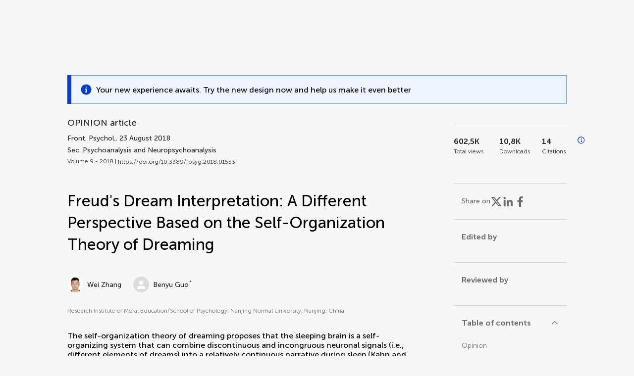

--- FILE ---
content_type: text/html;charset=utf-8
request_url: https://www.frontiersin.org/journals/psychology/articles/10.3389/fpsyg.2018.01553/full
body_size: 90997
content:
<!DOCTYPE html><html  lang="en" data-capo=""><head><meta charset="utf-8">
<meta name="viewport" content="width=device-width, initial-scale=1">
<title>Frontiers | Freud&#x27;s Dream Interpretation: A Different Perspective Based on the Self-Organization Theory of Dreaming</title>
<link rel="stylesheet" href="/ap-2024/_nuxt/entry.AB1crwSt.css">
<link rel="stylesheet" href="/ap-2024/_nuxt/vue-core.D_ZkcUGg.css">
<link rel="stylesheet" href="/ap-2024/_nuxt/explainer.CMppEa5M.css">
<link rel="stylesheet" href="/ap-2024/_nuxt/ArticleDetails.BX0z5WVN.css">
<link rel="stylesheet" href="/ap-2024/_nuxt/ArticleLayoutHeader.B9bRe65l.css">
<link rel="stylesheet" href="/ap-2024/_nuxt/AnnouncementCard.DUO0qOMW.css">
<link rel="stylesheet" href="/ap-2024/_nuxt/FloatingButtons.xuP8gC33.css">
<link rel="stylesheet" href="/ap-2024/_nuxt/ArticleEvent.D0PaxIW7.css">
<link rel="stylesheet" href="/ap-2024/_nuxt/SimilarArticles.BMee4Fk4.css">
<link rel="stylesheet" href="/ap-2024/_nuxt/ArticleTemplateBanner.CXmOJ7NH.css">
<link rel="modulepreload" as="script" crossorigin href="/ap-2024/_nuxt/Ca0lodyq.js">
<link rel="modulepreload" as="script" crossorigin href="/ap-2024/_nuxt/RELt-dBD.js">
<link rel="modulepreload" as="script" crossorigin href="/ap-2024/_nuxt/DjI15LZ5.js">
<link rel="modulepreload" as="script" crossorigin href="/ap-2024/_nuxt/BM9NLtzo.js">
<link rel="modulepreload" as="script" crossorigin href="/ap-2024/_nuxt/BtWoNXrg.js">
<link rel="modulepreload" as="script" crossorigin href="/ap-2024/_nuxt/DHv8pTSw.js">
<link rel="modulepreload" as="script" crossorigin href="/ap-2024/_nuxt/BHPWSuhB.js">
<link rel="modulepreload" as="script" crossorigin href="/ap-2024/_nuxt/XQtzzO_4.js">
<link rel="modulepreload" as="script" crossorigin href="/ap-2024/_nuxt/CNJXQ6ZR.js">
<link rel="modulepreload" as="script" crossorigin href="/ap-2024/_nuxt/DZKzykK9.js">
<link rel="modulepreload" as="script" crossorigin href="/ap-2024/_nuxt/Dss5ciUI.js">
<link rel="modulepreload" as="script" crossorigin href="/ap-2024/_nuxt/BBJuIgKx.js">
<link rel="modulepreload" as="script" crossorigin href="/ap-2024/_nuxt/BScMZDbz.js">
<link rel="modulepreload" as="script" crossorigin href="/ap-2024/_nuxt/ip7dVdfx.js">
<link rel="modulepreload" as="script" crossorigin href="/ap-2024/_nuxt/DRYgKiXx.js">
<link rel="modulepreload" as="script" crossorigin href="/ap-2024/_nuxt/DDLU3EiM.js">
<link rel="modulepreload" as="script" crossorigin href="/ap-2024/_nuxt/BvcDW9pW.js">
<link rel="modulepreload" as="script" crossorigin href="/ap-2024/_nuxt/DSWCUxRE.js">
<link rel="modulepreload" as="script" crossorigin href="/ap-2024/_nuxt/hCg0Pb05.js">
<link rel="modulepreload" as="script" crossorigin href="/ap-2024/_nuxt/DXhsmrCc.js">
<link rel="modulepreload" as="script" crossorigin href="/ap-2024/_nuxt/Cb0IlNL9.js">
<link rel="modulepreload" as="script" crossorigin href="/ap-2024/_nuxt/DFLlXiu5.js">
<link rel="modulepreload" as="script" crossorigin href="/ap-2024/_nuxt/CssdGANb.js">
<link rel="modulepreload" as="script" crossorigin href="/ap-2024/_nuxt/B8EVE3Bx.js">
<link rel="prefetch" as="script" crossorigin href="/ap-2024/_nuxt/Ddu_1M75.js">
<link rel="prefetch" as="style" crossorigin href="/ap-2024/_nuxt/ArticleHubLayout.q6CU8_bN.css">
<link rel="prefetch" as="script" crossorigin href="/ap-2024/_nuxt/D1u_EQB9.js">
<link rel="prefetch" as="script" crossorigin href="/ap-2024/_nuxt/CY-JCzL0.js">
<link rel="prefetch" as="script" crossorigin href="/ap-2024/_nuxt/GWtHKqLR.js">
<link rel="prefetch" as="script" crossorigin href="/ap-2024/_nuxt/DYD1OjiN.js">
<meta name="theme-color" content="#0C4DED">
<meta name="mobile-web-app-capable" content="yes">
<meta name="apple-mobile-web-app-capable" content="yes">
<script type="text/javascript" data-hid="4cd079c">window.NREUM||(NREUM={});NREUM.info = {"agent":"","beacon":"bam.nr-data.net","errorBeacon":"bam.nr-data.net","licenseKey":"598a124f17","applicationID":"586843029","agentToken":null,"applicationTime":4.695367,"transactionName":"MQcDMkECCkNSW0YMWghNLwlBDgVcWkJXAWAUC04MXBYWXlJUQUpFFRsCDlwPC1dKF1MXQQ8BDQNATE4fVUhBHFJIUFFXC01UAQYNAUpTEw4N","queueTime":0,"ttGuid":"0e4784ddb72a8c02"}; (window.NREUM||(NREUM={})).init={privacy:{cookies_enabled:true},ajax:{deny_list:["bam.nr-data.net"]},feature_flags:["soft_nav"],distributed_tracing:{enabled:true}};(window.NREUM||(NREUM={})).loader_config={agentID:"594460232",accountID:"230385",trustKey:"230385",xpid:"VgUHUl5WGwYIUllWBAEFXw==",licenseKey:"598a124f17",applicationID:"586843029",browserID:"594460232"};;/*! For license information please see nr-loader-spa-1.308.0.min.js.LICENSE.txt */
(()=>{var e,t,r={384:(e,t,r)=>{"use strict";r.d(t,{NT:()=>a,US:()=>u,Zm:()=>o,bQ:()=>d,dV:()=>c,pV:()=>l});var n=r(6154),i=r(1863),s=r(1910);const a={beacon:"bam.nr-data.net",errorBeacon:"bam.nr-data.net"};function o(){return n.gm.NREUM||(n.gm.NREUM={}),void 0===n.gm.newrelic&&(n.gm.newrelic=n.gm.NREUM),n.gm.NREUM}function c(){let e=o();return e.o||(e.o={ST:n.gm.setTimeout,SI:n.gm.setImmediate||n.gm.setInterval,CT:n.gm.clearTimeout,XHR:n.gm.XMLHttpRequest,REQ:n.gm.Request,EV:n.gm.Event,PR:n.gm.Promise,MO:n.gm.MutationObserver,FETCH:n.gm.fetch,WS:n.gm.WebSocket},(0,s.i)(...Object.values(e.o))),e}function d(e,t){let r=o();r.initializedAgents??={},t.initializedAt={ms:(0,i.t)(),date:new Date},r.initializedAgents[e]=t}function u(e,t){o()[e]=t}function l(){return function(){let e=o();const t=e.info||{};e.info={beacon:a.beacon,errorBeacon:a.errorBeacon,...t}}(),function(){let e=o();const t=e.init||{};e.init={...t}}(),c(),function(){let e=o();const t=e.loader_config||{};e.loader_config={...t}}(),o()}},782:(e,t,r)=>{"use strict";r.d(t,{T:()=>n});const n=r(860).K7.pageViewTiming},860:(e,t,r)=>{"use strict";r.d(t,{$J:()=>u,K7:()=>c,P3:()=>d,XX:()=>i,Yy:()=>o,df:()=>s,qY:()=>n,v4:()=>a});const n="events",i="jserrors",s="browser/blobs",a="rum",o="browser/logs",c={ajax:"ajax",genericEvents:"generic_events",jserrors:i,logging:"logging",metrics:"metrics",pageAction:"page_action",pageViewEvent:"page_view_event",pageViewTiming:"page_view_timing",sessionReplay:"session_replay",sessionTrace:"session_trace",softNav:"soft_navigations",spa:"spa"},d={[c.pageViewEvent]:1,[c.pageViewTiming]:2,[c.metrics]:3,[c.jserrors]:4,[c.spa]:5,[c.ajax]:6,[c.sessionTrace]:7,[c.softNav]:8,[c.sessionReplay]:9,[c.logging]:10,[c.genericEvents]:11},u={[c.pageViewEvent]:a,[c.pageViewTiming]:n,[c.ajax]:n,[c.spa]:n,[c.softNav]:n,[c.metrics]:i,[c.jserrors]:i,[c.sessionTrace]:s,[c.sessionReplay]:s,[c.logging]:o,[c.genericEvents]:"ins"}},944:(e,t,r)=>{"use strict";r.d(t,{R:()=>i});var n=r(3241);function i(e,t){"function"==typeof console.debug&&(console.debug("New Relic Warning: https://github.com/newrelic/newrelic-browser-agent/blob/main/docs/warning-codes.md#".concat(e),t),(0,n.W)({agentIdentifier:null,drained:null,type:"data",name:"warn",feature:"warn",data:{code:e,secondary:t}}))}},993:(e,t,r)=>{"use strict";r.d(t,{A$:()=>s,ET:()=>a,TZ:()=>o,p_:()=>i});var n=r(860);const i={ERROR:"ERROR",WARN:"WARN",INFO:"INFO",DEBUG:"DEBUG",TRACE:"TRACE"},s={OFF:0,ERROR:1,WARN:2,INFO:3,DEBUG:4,TRACE:5},a="log",o=n.K7.logging},1541:(e,t,r)=>{"use strict";r.d(t,{U:()=>i,f:()=>n});const n={MFE:"MFE",BA:"BA"};function i(e,t){if(2!==t?.harvestEndpointVersion)return{};const r=t.agentRef.runtime.appMetadata.agents[0].entityGuid;return e?{"source.id":e.id,"source.name":e.name,"source.type":e.type,"parent.id":e.parent?.id||r,"parent.type":e.parent?.type||n.BA}:{"entity.guid":r,appId:t.agentRef.info.applicationID}}},1687:(e,t,r)=>{"use strict";r.d(t,{Ak:()=>d,Ze:()=>h,x3:()=>u});var n=r(3241),i=r(7836),s=r(3606),a=r(860),o=r(2646);const c={};function d(e,t){const r={staged:!1,priority:a.P3[t]||0};l(e),c[e].get(t)||c[e].set(t,r)}function u(e,t){e&&c[e]&&(c[e].get(t)&&c[e].delete(t),p(e,t,!1),c[e].size&&f(e))}function l(e){if(!e)throw new Error("agentIdentifier required");c[e]||(c[e]=new Map)}function h(e="",t="feature",r=!1){if(l(e),!e||!c[e].get(t)||r)return p(e,t);c[e].get(t).staged=!0,f(e)}function f(e){const t=Array.from(c[e]);t.every(([e,t])=>t.staged)&&(t.sort((e,t)=>e[1].priority-t[1].priority),t.forEach(([t])=>{c[e].delete(t),p(e,t)}))}function p(e,t,r=!0){const a=e?i.ee.get(e):i.ee,c=s.i.handlers;if(!a.aborted&&a.backlog&&c){if((0,n.W)({agentIdentifier:e,type:"lifecycle",name:"drain",feature:t}),r){const e=a.backlog[t],r=c[t];if(r){for(let t=0;e&&t<e.length;++t)g(e[t],r);Object.entries(r).forEach(([e,t])=>{Object.values(t||{}).forEach(t=>{t[0]?.on&&t[0]?.context()instanceof o.y&&t[0].on(e,t[1])})})}}a.isolatedBacklog||delete c[t],a.backlog[t]=null,a.emit("drain-"+t,[])}}function g(e,t){var r=e[1];Object.values(t[r]||{}).forEach(t=>{var r=e[0];if(t[0]===r){var n=t[1],i=e[3],s=e[2];n.apply(i,s)}})}},1738:(e,t,r)=>{"use strict";r.d(t,{U:()=>f,Y:()=>h});var n=r(3241),i=r(9908),s=r(1863),a=r(944),o=r(5701),c=r(3969),d=r(8362),u=r(860),l=r(4261);function h(e,t,r,s){const h=s||r;!h||h[e]&&h[e]!==d.d.prototype[e]||(h[e]=function(){(0,i.p)(c.xV,["API/"+e+"/called"],void 0,u.K7.metrics,r.ee),(0,n.W)({agentIdentifier:r.agentIdentifier,drained:!!o.B?.[r.agentIdentifier],type:"data",name:"api",feature:l.Pl+e,data:{}});try{return t.apply(this,arguments)}catch(e){(0,a.R)(23,e)}})}function f(e,t,r,n,a){const o=e.info;null===r?delete o.jsAttributes[t]:o.jsAttributes[t]=r,(a||null===r)&&(0,i.p)(l.Pl+n,[(0,s.t)(),t,r],void 0,"session",e.ee)}},1741:(e,t,r)=>{"use strict";r.d(t,{W:()=>s});var n=r(944),i=r(4261);class s{#e(e,...t){if(this[e]!==s.prototype[e])return this[e](...t);(0,n.R)(35,e)}addPageAction(e,t){return this.#e(i.hG,e,t)}register(e){return this.#e(i.eY,e)}recordCustomEvent(e,t){return this.#e(i.fF,e,t)}setPageViewName(e,t){return this.#e(i.Fw,e,t)}setCustomAttribute(e,t,r){return this.#e(i.cD,e,t,r)}noticeError(e,t){return this.#e(i.o5,e,t)}setUserId(e,t=!1){return this.#e(i.Dl,e,t)}setApplicationVersion(e){return this.#e(i.nb,e)}setErrorHandler(e){return this.#e(i.bt,e)}addRelease(e,t){return this.#e(i.k6,e,t)}log(e,t){return this.#e(i.$9,e,t)}start(){return this.#e(i.d3)}finished(e){return this.#e(i.BL,e)}recordReplay(){return this.#e(i.CH)}pauseReplay(){return this.#e(i.Tb)}addToTrace(e){return this.#e(i.U2,e)}setCurrentRouteName(e){return this.#e(i.PA,e)}interaction(e){return this.#e(i.dT,e)}wrapLogger(e,t,r){return this.#e(i.Wb,e,t,r)}measure(e,t){return this.#e(i.V1,e,t)}consent(e){return this.#e(i.Pv,e)}}},1863:(e,t,r)=>{"use strict";function n(){return Math.floor(performance.now())}r.d(t,{t:()=>n})},1910:(e,t,r)=>{"use strict";r.d(t,{i:()=>s});var n=r(944);const i=new Map;function s(...e){return e.every(e=>{if(i.has(e))return i.get(e);const t="function"==typeof e?e.toString():"",r=t.includes("[native code]"),s=t.includes("nrWrapper");return r||s||(0,n.R)(64,e?.name||t),i.set(e,r),r})}},2555:(e,t,r)=>{"use strict";r.d(t,{D:()=>o,f:()=>a});var n=r(384),i=r(8122);const s={beacon:n.NT.beacon,errorBeacon:n.NT.errorBeacon,licenseKey:void 0,applicationID:void 0,sa:void 0,queueTime:void 0,applicationTime:void 0,ttGuid:void 0,user:void 0,account:void 0,product:void 0,extra:void 0,jsAttributes:{},userAttributes:void 0,atts:void 0,transactionName:void 0,tNamePlain:void 0};function a(e){try{return!!e.licenseKey&&!!e.errorBeacon&&!!e.applicationID}catch(e){return!1}}const o=e=>(0,i.a)(e,s)},2614:(e,t,r)=>{"use strict";r.d(t,{BB:()=>a,H3:()=>n,g:()=>d,iL:()=>c,tS:()=>o,uh:()=>i,wk:()=>s});const n="NRBA",i="SESSION",s=144e5,a=18e5,o={STARTED:"session-started",PAUSE:"session-pause",RESET:"session-reset",RESUME:"session-resume",UPDATE:"session-update"},c={SAME_TAB:"same-tab",CROSS_TAB:"cross-tab"},d={OFF:0,FULL:1,ERROR:2}},2646:(e,t,r)=>{"use strict";r.d(t,{y:()=>n});class n{constructor(e){this.contextId=e}}},2843:(e,t,r)=>{"use strict";r.d(t,{G:()=>s,u:()=>i});var n=r(3878);function i(e,t=!1,r,i){(0,n.DD)("visibilitychange",function(){if(t)return void("hidden"===document.visibilityState&&e());e(document.visibilityState)},r,i)}function s(e,t,r){(0,n.sp)("pagehide",e,t,r)}},3241:(e,t,r)=>{"use strict";r.d(t,{W:()=>s});var n=r(6154);const i="newrelic";function s(e={}){try{n.gm.dispatchEvent(new CustomEvent(i,{detail:e}))}catch(e){}}},3304:(e,t,r)=>{"use strict";r.d(t,{A:()=>s});var n=r(7836);const i=()=>{const e=new WeakSet;return(t,r)=>{if("object"==typeof r&&null!==r){if(e.has(r))return;e.add(r)}return r}};function s(e){try{return JSON.stringify(e,i())??""}catch(e){try{n.ee.emit("internal-error",[e])}catch(e){}return""}}},3333:(e,t,r)=>{"use strict";r.d(t,{$v:()=>u,TZ:()=>n,Xh:()=>c,Zp:()=>i,kd:()=>d,mq:()=>o,nf:()=>a,qN:()=>s});const n=r(860).K7.genericEvents,i=["auxclick","click","copy","keydown","paste","scrollend"],s=["focus","blur"],a=4,o=1e3,c=2e3,d=["PageAction","UserAction","BrowserPerformance"],u={RESOURCES:"experimental.resources",REGISTER:"register"}},3434:(e,t,r)=>{"use strict";r.d(t,{Jt:()=>s,YM:()=>d});var n=r(7836),i=r(5607);const s="nr@original:".concat(i.W),a=50;var o=Object.prototype.hasOwnProperty,c=!1;function d(e,t){return e||(e=n.ee),r.inPlace=function(e,t,n,i,s){n||(n="");const a="-"===n.charAt(0);for(let o=0;o<t.length;o++){const c=t[o],d=e[c];l(d)||(e[c]=r(d,a?c+n:n,i,c,s))}},r.flag=s,r;function r(t,r,n,c,d){return l(t)?t:(r||(r=""),nrWrapper[s]=t,function(e,t,r){if(Object.defineProperty&&Object.keys)try{return Object.keys(e).forEach(function(r){Object.defineProperty(t,r,{get:function(){return e[r]},set:function(t){return e[r]=t,t}})}),t}catch(e){u([e],r)}for(var n in e)o.call(e,n)&&(t[n]=e[n])}(t,nrWrapper,e),nrWrapper);function nrWrapper(){var s,o,l,h;let f;try{o=this,s=[...arguments],l="function"==typeof n?n(s,o):n||{}}catch(t){u([t,"",[s,o,c],l],e)}i(r+"start",[s,o,c],l,d);const p=performance.now();let g;try{return h=t.apply(o,s),g=performance.now(),h}catch(e){throw g=performance.now(),i(r+"err",[s,o,e],l,d),f=e,f}finally{const e=g-p,t={start:p,end:g,duration:e,isLongTask:e>=a,methodName:c,thrownError:f};t.isLongTask&&i("long-task",[t,o],l,d),i(r+"end",[s,o,h],l,d)}}}function i(r,n,i,s){if(!c||t){var a=c;c=!0;try{e.emit(r,n,i,t,s)}catch(t){u([t,r,n,i],e)}c=a}}}function u(e,t){t||(t=n.ee);try{t.emit("internal-error",e)}catch(e){}}function l(e){return!(e&&"function"==typeof e&&e.apply&&!e[s])}},3606:(e,t,r)=>{"use strict";r.d(t,{i:()=>s});var n=r(9908);s.on=a;var i=s.handlers={};function s(e,t,r,s){a(s||n.d,i,e,t,r)}function a(e,t,r,i,s){s||(s="feature"),e||(e=n.d);var a=t[s]=t[s]||{};(a[r]=a[r]||[]).push([e,i])}},3738:(e,t,r)=>{"use strict";r.d(t,{He:()=>i,Kp:()=>o,Lc:()=>d,Rz:()=>u,TZ:()=>n,bD:()=>s,d3:()=>a,jx:()=>l,sl:()=>h,uP:()=>c});const n=r(860).K7.sessionTrace,i="bstResource",s="resource",a="-start",o="-end",c="fn"+a,d="fn"+o,u="pushState",l=1e3,h=3e4},3785:(e,t,r)=>{"use strict";r.d(t,{R:()=>c,b:()=>d});var n=r(9908),i=r(1863),s=r(860),a=r(3969),o=r(993);function c(e,t,r={},c=o.p_.INFO,d=!0,u,l=(0,i.t)()){(0,n.p)(a.xV,["API/logging/".concat(c.toLowerCase(),"/called")],void 0,s.K7.metrics,e),(0,n.p)(o.ET,[l,t,r,c,d,u],void 0,s.K7.logging,e)}function d(e){return"string"==typeof e&&Object.values(o.p_).some(t=>t===e.toUpperCase().trim())}},3878:(e,t,r)=>{"use strict";function n(e,t){return{capture:e,passive:!1,signal:t}}function i(e,t,r=!1,i){window.addEventListener(e,t,n(r,i))}function s(e,t,r=!1,i){document.addEventListener(e,t,n(r,i))}r.d(t,{DD:()=>s,jT:()=>n,sp:()=>i})},3962:(e,t,r)=>{"use strict";r.d(t,{AM:()=>a,O2:()=>l,OV:()=>s,Qu:()=>h,TZ:()=>c,ih:()=>f,pP:()=>o,t1:()=>u,tC:()=>i,wD:()=>d});var n=r(860);const i=["click","keydown","submit"],s="popstate",a="api",o="initialPageLoad",c=n.K7.softNav,d=5e3,u=500,l={INITIAL_PAGE_LOAD:"",ROUTE_CHANGE:1,UNSPECIFIED:2},h={INTERACTION:1,AJAX:2,CUSTOM_END:3,CUSTOM_TRACER:4},f={IP:"in progress",PF:"pending finish",FIN:"finished",CAN:"cancelled"}},3969:(e,t,r)=>{"use strict";r.d(t,{TZ:()=>n,XG:()=>o,rs:()=>i,xV:()=>a,z_:()=>s});const n=r(860).K7.metrics,i="sm",s="cm",a="storeSupportabilityMetrics",o="storeEventMetrics"},4234:(e,t,r)=>{"use strict";r.d(t,{W:()=>s});var n=r(7836),i=r(1687);class s{constructor(e,t){this.agentIdentifier=e,this.ee=n.ee.get(e),this.featureName=t,this.blocked=!1}deregisterDrain(){(0,i.x3)(this.agentIdentifier,this.featureName)}}},4261:(e,t,r)=>{"use strict";r.d(t,{$9:()=>u,BL:()=>c,CH:()=>p,Dl:()=>R,Fw:()=>w,PA:()=>v,Pl:()=>n,Pv:()=>A,Tb:()=>h,U2:()=>a,V1:()=>E,Wb:()=>T,bt:()=>y,cD:()=>b,d3:()=>x,dT:()=>d,eY:()=>g,fF:()=>f,hG:()=>s,hw:()=>i,k6:()=>o,nb:()=>m,o5:()=>l});const n="api-",i=n+"ixn-",s="addPageAction",a="addToTrace",o="addRelease",c="finished",d="interaction",u="log",l="noticeError",h="pauseReplay",f="recordCustomEvent",p="recordReplay",g="register",m="setApplicationVersion",v="setCurrentRouteName",b="setCustomAttribute",y="setErrorHandler",w="setPageViewName",R="setUserId",x="start",T="wrapLogger",E="measure",A="consent"},5205:(e,t,r)=>{"use strict";r.d(t,{j:()=>S});var n=r(384),i=r(1741);var s=r(2555),a=r(3333);const o=e=>{if(!e||"string"!=typeof e)return!1;try{document.createDocumentFragment().querySelector(e)}catch{return!1}return!0};var c=r(2614),d=r(944),u=r(8122);const l="[data-nr-mask]",h=e=>(0,u.a)(e,(()=>{const e={feature_flags:[],experimental:{allow_registered_children:!1,resources:!1},mask_selector:"*",block_selector:"[data-nr-block]",mask_input_options:{color:!1,date:!1,"datetime-local":!1,email:!1,month:!1,number:!1,range:!1,search:!1,tel:!1,text:!1,time:!1,url:!1,week:!1,textarea:!1,select:!1,password:!0}};return{ajax:{deny_list:void 0,block_internal:!0,enabled:!0,autoStart:!0},api:{get allow_registered_children(){return e.feature_flags.includes(a.$v.REGISTER)||e.experimental.allow_registered_children},set allow_registered_children(t){e.experimental.allow_registered_children=t},duplicate_registered_data:!1},browser_consent_mode:{enabled:!1},distributed_tracing:{enabled:void 0,exclude_newrelic_header:void 0,cors_use_newrelic_header:void 0,cors_use_tracecontext_headers:void 0,allowed_origins:void 0},get feature_flags(){return e.feature_flags},set feature_flags(t){e.feature_flags=t},generic_events:{enabled:!0,autoStart:!0},harvest:{interval:30},jserrors:{enabled:!0,autoStart:!0},logging:{enabled:!0,autoStart:!0},metrics:{enabled:!0,autoStart:!0},obfuscate:void 0,page_action:{enabled:!0},page_view_event:{enabled:!0,autoStart:!0},page_view_timing:{enabled:!0,autoStart:!0},performance:{capture_marks:!1,capture_measures:!1,capture_detail:!0,resources:{get enabled(){return e.feature_flags.includes(a.$v.RESOURCES)||e.experimental.resources},set enabled(t){e.experimental.resources=t},asset_types:[],first_party_domains:[],ignore_newrelic:!0}},privacy:{cookies_enabled:!0},proxy:{assets:void 0,beacon:void 0},session:{expiresMs:c.wk,inactiveMs:c.BB},session_replay:{autoStart:!0,enabled:!1,preload:!1,sampling_rate:10,error_sampling_rate:100,collect_fonts:!1,inline_images:!1,fix_stylesheets:!0,mask_all_inputs:!0,get mask_text_selector(){return e.mask_selector},set mask_text_selector(t){o(t)?e.mask_selector="".concat(t,",").concat(l):""===t||null===t?e.mask_selector=l:(0,d.R)(5,t)},get block_class(){return"nr-block"},get ignore_class(){return"nr-ignore"},get mask_text_class(){return"nr-mask"},get block_selector(){return e.block_selector},set block_selector(t){o(t)?e.block_selector+=",".concat(t):""!==t&&(0,d.R)(6,t)},get mask_input_options(){return e.mask_input_options},set mask_input_options(t){t&&"object"==typeof t?e.mask_input_options={...t,password:!0}:(0,d.R)(7,t)}},session_trace:{enabled:!0,autoStart:!0},soft_navigations:{enabled:!0,autoStart:!0},spa:{enabled:!0,autoStart:!0},ssl:void 0,user_actions:{enabled:!0,elementAttributes:["id","className","tagName","type"]}}})());var f=r(6154),p=r(9324);let g=0;const m={buildEnv:p.F3,distMethod:p.Xs,version:p.xv,originTime:f.WN},v={consented:!1},b={appMetadata:{},get consented(){return this.session?.state?.consent||v.consented},set consented(e){v.consented=e},customTransaction:void 0,denyList:void 0,disabled:!1,harvester:void 0,isolatedBacklog:!1,isRecording:!1,loaderType:void 0,maxBytes:3e4,obfuscator:void 0,onerror:void 0,ptid:void 0,releaseIds:{},session:void 0,timeKeeper:void 0,registeredEntities:[],jsAttributesMetadata:{bytes:0},get harvestCount(){return++g}},y=e=>{const t=(0,u.a)(e,b),r=Object.keys(m).reduce((e,t)=>(e[t]={value:m[t],writable:!1,configurable:!0,enumerable:!0},e),{});return Object.defineProperties(t,r)};var w=r(5701);const R=e=>{const t=e.startsWith("http");e+="/",r.p=t?e:"https://"+e};var x=r(7836),T=r(3241);const E={accountID:void 0,trustKey:void 0,agentID:void 0,licenseKey:void 0,applicationID:void 0,xpid:void 0},A=e=>(0,u.a)(e,E),_=new Set;function S(e,t={},r,a){let{init:o,info:c,loader_config:d,runtime:u={},exposed:l=!0}=t;if(!c){const e=(0,n.pV)();o=e.init,c=e.info,d=e.loader_config}e.init=h(o||{}),e.loader_config=A(d||{}),c.jsAttributes??={},f.bv&&(c.jsAttributes.isWorker=!0),e.info=(0,s.D)(c);const p=e.init,g=[c.beacon,c.errorBeacon];_.has(e.agentIdentifier)||(p.proxy.assets&&(R(p.proxy.assets),g.push(p.proxy.assets)),p.proxy.beacon&&g.push(p.proxy.beacon),e.beacons=[...g],function(e){const t=(0,n.pV)();Object.getOwnPropertyNames(i.W.prototype).forEach(r=>{const n=i.W.prototype[r];if("function"!=typeof n||"constructor"===n)return;let s=t[r];e[r]&&!1!==e.exposed&&"micro-agent"!==e.runtime?.loaderType&&(t[r]=(...t)=>{const n=e[r](...t);return s?s(...t):n})})}(e),(0,n.US)("activatedFeatures",w.B)),u.denyList=[...p.ajax.deny_list||[],...p.ajax.block_internal?g:[]],u.ptid=e.agentIdentifier,u.loaderType=r,e.runtime=y(u),_.has(e.agentIdentifier)||(e.ee=x.ee.get(e.agentIdentifier),e.exposed=l,(0,T.W)({agentIdentifier:e.agentIdentifier,drained:!!w.B?.[e.agentIdentifier],type:"lifecycle",name:"initialize",feature:void 0,data:e.config})),_.add(e.agentIdentifier)}},5270:(e,t,r)=>{"use strict";r.d(t,{Aw:()=>a,SR:()=>s,rF:()=>o});var n=r(384),i=r(7767);function s(e){return!!(0,n.dV)().o.MO&&(0,i.V)(e)&&!0===e?.session_trace.enabled}function a(e){return!0===e?.session_replay.preload&&s(e)}function o(e,t){try{if("string"==typeof t?.type){if("password"===t.type.toLowerCase())return"*".repeat(e?.length||0);if(void 0!==t?.dataset?.nrUnmask||t?.classList?.contains("nr-unmask"))return e}}catch(e){}return"string"==typeof e?e.replace(/[\S]/g,"*"):"*".repeat(e?.length||0)}},5289:(e,t,r)=>{"use strict";r.d(t,{GG:()=>a,Qr:()=>c,sB:()=>o});var n=r(3878),i=r(6389);function s(){return"undefined"==typeof document||"complete"===document.readyState}function a(e,t){if(s())return e();const r=(0,i.J)(e),a=setInterval(()=>{s()&&(clearInterval(a),r())},500);(0,n.sp)("load",r,t)}function o(e){if(s())return e();(0,n.DD)("DOMContentLoaded",e)}function c(e){if(s())return e();(0,n.sp)("popstate",e)}},5607:(e,t,r)=>{"use strict";r.d(t,{W:()=>n});const n=(0,r(9566).bz)()},5701:(e,t,r)=>{"use strict";r.d(t,{B:()=>s,t:()=>a});var n=r(3241);const i=new Set,s={};function a(e,t){const r=t.agentIdentifier;s[r]??={},e&&"object"==typeof e&&(i.has(r)||(t.ee.emit("rumresp",[e]),s[r]=e,i.add(r),(0,n.W)({agentIdentifier:r,loaded:!0,drained:!0,type:"lifecycle",name:"load",feature:void 0,data:e})))}},6154:(e,t,r)=>{"use strict";r.d(t,{OF:()=>d,RI:()=>i,WN:()=>h,bv:()=>s,eN:()=>f,gm:()=>a,lR:()=>l,m:()=>c,mw:()=>o,sb:()=>u});var n=r(1863);const i="undefined"!=typeof window&&!!window.document,s="undefined"!=typeof WorkerGlobalScope&&("undefined"!=typeof self&&self instanceof WorkerGlobalScope&&self.navigator instanceof WorkerNavigator||"undefined"!=typeof globalThis&&globalThis instanceof WorkerGlobalScope&&globalThis.navigator instanceof WorkerNavigator),a=i?window:"undefined"!=typeof WorkerGlobalScope&&("undefined"!=typeof self&&self instanceof WorkerGlobalScope&&self||"undefined"!=typeof globalThis&&globalThis instanceof WorkerGlobalScope&&globalThis),o=Boolean("hidden"===a?.document?.visibilityState),c=""+a?.location,d=/iPad|iPhone|iPod/.test(a.navigator?.userAgent),u=d&&"undefined"==typeof SharedWorker,l=(()=>{const e=a.navigator?.userAgent?.match(/Firefox[/\s](\d+\.\d+)/);return Array.isArray(e)&&e.length>=2?+e[1]:0})(),h=Date.now()-(0,n.t)(),f=()=>"undefined"!=typeof PerformanceNavigationTiming&&a?.performance?.getEntriesByType("navigation")?.[0]?.responseStart},6344:(e,t,r)=>{"use strict";r.d(t,{BB:()=>u,Qb:()=>l,TZ:()=>i,Ug:()=>a,Vh:()=>s,_s:()=>o,bc:()=>d,yP:()=>c});var n=r(2614);const i=r(860).K7.sessionReplay,s="errorDuringReplay",a=.12,o={DomContentLoaded:0,Load:1,FullSnapshot:2,IncrementalSnapshot:3,Meta:4,Custom:5},c={[n.g.ERROR]:15e3,[n.g.FULL]:3e5,[n.g.OFF]:0},d={RESET:{message:"Session was reset",sm:"Reset"},IMPORT:{message:"Recorder failed to import",sm:"Import"},TOO_MANY:{message:"429: Too Many Requests",sm:"Too-Many"},TOO_BIG:{message:"Payload was too large",sm:"Too-Big"},CROSS_TAB:{message:"Session Entity was set to OFF on another tab",sm:"Cross-Tab"},ENTITLEMENTS:{message:"Session Replay is not allowed and will not be started",sm:"Entitlement"}},u=5e3,l={API:"api",RESUME:"resume",SWITCH_TO_FULL:"switchToFull",INITIALIZE:"initialize",PRELOAD:"preload"}},6389:(e,t,r)=>{"use strict";function n(e,t=500,r={}){const n=r?.leading||!1;let i;return(...r)=>{n&&void 0===i&&(e.apply(this,r),i=setTimeout(()=>{i=clearTimeout(i)},t)),n||(clearTimeout(i),i=setTimeout(()=>{e.apply(this,r)},t))}}function i(e){let t=!1;return(...r)=>{t||(t=!0,e.apply(this,r))}}r.d(t,{J:()=>i,s:()=>n})},6630:(e,t,r)=>{"use strict";r.d(t,{T:()=>n});const n=r(860).K7.pageViewEvent},6774:(e,t,r)=>{"use strict";r.d(t,{T:()=>n});const n=r(860).K7.jserrors},7295:(e,t,r)=>{"use strict";r.d(t,{Xv:()=>a,gX:()=>i,iW:()=>s});var n=[];function i(e){if(!e||s(e))return!1;if(0===n.length)return!0;if("*"===n[0].hostname)return!1;for(var t=0;t<n.length;t++){var r=n[t];if(r.hostname.test(e.hostname)&&r.pathname.test(e.pathname))return!1}return!0}function s(e){return void 0===e.hostname}function a(e){if(n=[],e&&e.length)for(var t=0;t<e.length;t++){let r=e[t];if(!r)continue;if("*"===r)return void(n=[{hostname:"*"}]);0===r.indexOf("http://")?r=r.substring(7):0===r.indexOf("https://")&&(r=r.substring(8));const i=r.indexOf("/");let s,a;i>0?(s=r.substring(0,i),a=r.substring(i)):(s=r,a="*");let[c]=s.split(":");n.push({hostname:o(c),pathname:o(a,!0)})}}function o(e,t=!1){const r=e.replace(/[.+?^${}()|[\]\\]/g,e=>"\\"+e).replace(/\*/g,".*?");return new RegExp((t?"^":"")+r+"$")}},7485:(e,t,r)=>{"use strict";r.d(t,{D:()=>i});var n=r(6154);function i(e){if(0===(e||"").indexOf("data:"))return{protocol:"data"};try{const t=new URL(e,location.href),r={port:t.port,hostname:t.hostname,pathname:t.pathname,search:t.search,protocol:t.protocol.slice(0,t.protocol.indexOf(":")),sameOrigin:t.protocol===n.gm?.location?.protocol&&t.host===n.gm?.location?.host};return r.port&&""!==r.port||("http:"===t.protocol&&(r.port="80"),"https:"===t.protocol&&(r.port="443")),r.pathname&&""!==r.pathname?r.pathname.startsWith("/")||(r.pathname="/".concat(r.pathname)):r.pathname="/",r}catch(e){return{}}}},7699:(e,t,r)=>{"use strict";r.d(t,{It:()=>s,KC:()=>o,No:()=>i,qh:()=>a});var n=r(860);const i=16e3,s=1e6,a="SESSION_ERROR",o={[n.K7.logging]:!0,[n.K7.genericEvents]:!1,[n.K7.jserrors]:!1,[n.K7.ajax]:!1}},7767:(e,t,r)=>{"use strict";r.d(t,{V:()=>i});var n=r(6154);const i=e=>n.RI&&!0===e?.privacy.cookies_enabled},7836:(e,t,r)=>{"use strict";r.d(t,{P:()=>o,ee:()=>c});var n=r(384),i=r(8990),s=r(2646),a=r(5607);const o="nr@context:".concat(a.W),c=function e(t,r){var n={},a={},u={},l=!1;try{l=16===r.length&&d.initializedAgents?.[r]?.runtime.isolatedBacklog}catch(e){}var h={on:p,addEventListener:p,removeEventListener:function(e,t){var r=n[e];if(!r)return;for(var i=0;i<r.length;i++)r[i]===t&&r.splice(i,1)},emit:function(e,r,n,i,s){!1!==s&&(s=!0);if(c.aborted&&!i)return;t&&s&&t.emit(e,r,n);var o=f(n);g(e).forEach(e=>{e.apply(o,r)});var d=v()[a[e]];d&&d.push([h,e,r,o]);return o},get:m,listeners:g,context:f,buffer:function(e,t){const r=v();if(t=t||"feature",h.aborted)return;Object.entries(e||{}).forEach(([e,n])=>{a[n]=t,t in r||(r[t]=[])})},abort:function(){h._aborted=!0,Object.keys(h.backlog).forEach(e=>{delete h.backlog[e]})},isBuffering:function(e){return!!v()[a[e]]},debugId:r,backlog:l?{}:t&&"object"==typeof t.backlog?t.backlog:{},isolatedBacklog:l};return Object.defineProperty(h,"aborted",{get:()=>{let e=h._aborted||!1;return e||(t&&(e=t.aborted),e)}}),h;function f(e){return e&&e instanceof s.y?e:e?(0,i.I)(e,o,()=>new s.y(o)):new s.y(o)}function p(e,t){n[e]=g(e).concat(t)}function g(e){return n[e]||[]}function m(t){return u[t]=u[t]||e(h,t)}function v(){return h.backlog}}(void 0,"globalEE"),d=(0,n.Zm)();d.ee||(d.ee=c)},8122:(e,t,r)=>{"use strict";r.d(t,{a:()=>i});var n=r(944);function i(e,t){try{if(!e||"object"!=typeof e)return(0,n.R)(3);if(!t||"object"!=typeof t)return(0,n.R)(4);const r=Object.create(Object.getPrototypeOf(t),Object.getOwnPropertyDescriptors(t)),s=0===Object.keys(r).length?e:r;for(let a in s)if(void 0!==e[a])try{if(null===e[a]){r[a]=null;continue}Array.isArray(e[a])&&Array.isArray(t[a])?r[a]=Array.from(new Set([...e[a],...t[a]])):"object"==typeof e[a]&&"object"==typeof t[a]?r[a]=i(e[a],t[a]):r[a]=e[a]}catch(e){r[a]||(0,n.R)(1,e)}return r}catch(e){(0,n.R)(2,e)}}},8139:(e,t,r)=>{"use strict";r.d(t,{u:()=>h});var n=r(7836),i=r(3434),s=r(8990),a=r(6154);const o={},c=a.gm.XMLHttpRequest,d="addEventListener",u="removeEventListener",l="nr@wrapped:".concat(n.P);function h(e){var t=function(e){return(e||n.ee).get("events")}(e);if(o[t.debugId]++)return t;o[t.debugId]=1;var r=(0,i.YM)(t,!0);function h(e){r.inPlace(e,[d,u],"-",p)}function p(e,t){return e[1]}return"getPrototypeOf"in Object&&(a.RI&&f(document,h),c&&f(c.prototype,h),f(a.gm,h)),t.on(d+"-start",function(e,t){var n=e[1];if(null!==n&&("function"==typeof n||"object"==typeof n)&&"newrelic"!==e[0]){var i=(0,s.I)(n,l,function(){var e={object:function(){if("function"!=typeof n.handleEvent)return;return n.handleEvent.apply(n,arguments)},function:n}[typeof n];return e?r(e,"fn-",null,e.name||"anonymous"):n});this.wrapped=e[1]=i}}),t.on(u+"-start",function(e){e[1]=this.wrapped||e[1]}),t}function f(e,t,...r){let n=e;for(;"object"==typeof n&&!Object.prototype.hasOwnProperty.call(n,d);)n=Object.getPrototypeOf(n);n&&t(n,...r)}},8362:(e,t,r)=>{"use strict";r.d(t,{d:()=>s});var n=r(9566),i=r(1741);class s extends i.W{agentIdentifier=(0,n.LA)(16)}},8374:(e,t,r)=>{r.nc=(()=>{try{return document?.currentScript?.nonce}catch(e){}return""})()},8990:(e,t,r)=>{"use strict";r.d(t,{I:()=>i});var n=Object.prototype.hasOwnProperty;function i(e,t,r){if(n.call(e,t))return e[t];var i=r();if(Object.defineProperty&&Object.keys)try{return Object.defineProperty(e,t,{value:i,writable:!0,enumerable:!1}),i}catch(e){}return e[t]=i,i}},9119:(e,t,r)=>{"use strict";r.d(t,{L:()=>s});var n=/([^?#]*)[^#]*(#[^?]*|$).*/,i=/([^?#]*)().*/;function s(e,t){return e?e.replace(t?n:i,"$1$2"):e}},9300:(e,t,r)=>{"use strict";r.d(t,{T:()=>n});const n=r(860).K7.ajax},9324:(e,t,r)=>{"use strict";r.d(t,{AJ:()=>a,F3:()=>i,Xs:()=>s,Yq:()=>o,xv:()=>n});const n="1.308.0",i="PROD",s="CDN",a="@newrelic/rrweb",o="1.0.1"},9566:(e,t,r)=>{"use strict";r.d(t,{LA:()=>o,ZF:()=>c,bz:()=>a,el:()=>d});var n=r(6154);const i="xxxxxxxx-xxxx-4xxx-yxxx-xxxxxxxxxxxx";function s(e,t){return e?15&e[t]:16*Math.random()|0}function a(){const e=n.gm?.crypto||n.gm?.msCrypto;let t,r=0;return e&&e.getRandomValues&&(t=e.getRandomValues(new Uint8Array(30))),i.split("").map(e=>"x"===e?s(t,r++).toString(16):"y"===e?(3&s()|8).toString(16):e).join("")}function o(e){const t=n.gm?.crypto||n.gm?.msCrypto;let r,i=0;t&&t.getRandomValues&&(r=t.getRandomValues(new Uint8Array(e)));const a=[];for(var o=0;o<e;o++)a.push(s(r,i++).toString(16));return a.join("")}function c(){return o(16)}function d(){return o(32)}},9908:(e,t,r)=>{"use strict";r.d(t,{d:()=>n,p:()=>i});var n=r(7836).ee.get("handle");function i(e,t,r,i,s){s?(s.buffer([e],i),s.emit(e,t,r)):(n.buffer([e],i),n.emit(e,t,r))}}},n={};function i(e){var t=n[e];if(void 0!==t)return t.exports;var s=n[e]={exports:{}};return r[e](s,s.exports,i),s.exports}i.m=r,i.d=(e,t)=>{for(var r in t)i.o(t,r)&&!i.o(e,r)&&Object.defineProperty(e,r,{enumerable:!0,get:t[r]})},i.f={},i.e=e=>Promise.all(Object.keys(i.f).reduce((t,r)=>(i.f[r](e,t),t),[])),i.u=e=>({212:"nr-spa-compressor",249:"nr-spa-recorder",478:"nr-spa"}[e]+"-1.308.0.min.js"),i.o=(e,t)=>Object.prototype.hasOwnProperty.call(e,t),e={},t="NRBA-1.308.0.PROD:",i.l=(r,n,s,a)=>{if(e[r])e[r].push(n);else{var o,c;if(void 0!==s)for(var d=document.getElementsByTagName("script"),u=0;u<d.length;u++){var l=d[u];if(l.getAttribute("src")==r||l.getAttribute("data-webpack")==t+s){o=l;break}}if(!o){c=!0;var h={478:"sha512-RSfSVnmHk59T/uIPbdSE0LPeqcEdF4/+XhfJdBuccH5rYMOEZDhFdtnh6X6nJk7hGpzHd9Ujhsy7lZEz/ORYCQ==",249:"sha512-ehJXhmntm85NSqW4MkhfQqmeKFulra3klDyY0OPDUE+sQ3GokHlPh1pmAzuNy//3j4ac6lzIbmXLvGQBMYmrkg==",212:"sha512-B9h4CR46ndKRgMBcK+j67uSR2RCnJfGefU+A7FrgR/k42ovXy5x/MAVFiSvFxuVeEk/pNLgvYGMp1cBSK/G6Fg=="};(o=document.createElement("script")).charset="utf-8",i.nc&&o.setAttribute("nonce",i.nc),o.setAttribute("data-webpack",t+s),o.src=r,0!==o.src.indexOf(window.location.origin+"/")&&(o.crossOrigin="anonymous"),h[a]&&(o.integrity=h[a])}e[r]=[n];var f=(t,n)=>{o.onerror=o.onload=null,clearTimeout(p);var i=e[r];if(delete e[r],o.parentNode&&o.parentNode.removeChild(o),i&&i.forEach(e=>e(n)),t)return t(n)},p=setTimeout(f.bind(null,void 0,{type:"timeout",target:o}),12e4);o.onerror=f.bind(null,o.onerror),o.onload=f.bind(null,o.onload),c&&document.head.appendChild(o)}},i.r=e=>{"undefined"!=typeof Symbol&&Symbol.toStringTag&&Object.defineProperty(e,Symbol.toStringTag,{value:"Module"}),Object.defineProperty(e,"__esModule",{value:!0})},i.p="https://js-agent.newrelic.com/",(()=>{var e={38:0,788:0};i.f.j=(t,r)=>{var n=i.o(e,t)?e[t]:void 0;if(0!==n)if(n)r.push(n[2]);else{var s=new Promise((r,i)=>n=e[t]=[r,i]);r.push(n[2]=s);var a=i.p+i.u(t),o=new Error;i.l(a,r=>{if(i.o(e,t)&&(0!==(n=e[t])&&(e[t]=void 0),n)){var s=r&&("load"===r.type?"missing":r.type),a=r&&r.target&&r.target.src;o.message="Loading chunk "+t+" failed: ("+s+": "+a+")",o.name="ChunkLoadError",o.type=s,o.request=a,n[1](o)}},"chunk-"+t,t)}};var t=(t,r)=>{var n,s,[a,o,c]=r,d=0;if(a.some(t=>0!==e[t])){for(n in o)i.o(o,n)&&(i.m[n]=o[n]);if(c)c(i)}for(t&&t(r);d<a.length;d++)s=a[d],i.o(e,s)&&e[s]&&e[s][0](),e[s]=0},r=self["webpackChunk:NRBA-1.308.0.PROD"]=self["webpackChunk:NRBA-1.308.0.PROD"]||[];r.forEach(t.bind(null,0)),r.push=t.bind(null,r.push.bind(r))})(),(()=>{"use strict";i(8374);var e=i(8362),t=i(860);const r=Object.values(t.K7);var n=i(5205);var s=i(9908),a=i(1863),o=i(4261),c=i(1738);var d=i(1687),u=i(4234),l=i(5289),h=i(6154),f=i(944),p=i(5270),g=i(7767),m=i(6389),v=i(7699);class b extends u.W{constructor(e,t){super(e.agentIdentifier,t),this.agentRef=e,this.abortHandler=void 0,this.featAggregate=void 0,this.loadedSuccessfully=void 0,this.onAggregateImported=new Promise(e=>{this.loadedSuccessfully=e}),this.deferred=Promise.resolve(),!1===e.init[this.featureName].autoStart?this.deferred=new Promise((t,r)=>{this.ee.on("manual-start-all",(0,m.J)(()=>{(0,d.Ak)(e.agentIdentifier,this.featureName),t()}))}):(0,d.Ak)(e.agentIdentifier,t)}importAggregator(e,t,r={}){if(this.featAggregate)return;const n=async()=>{let n;await this.deferred;try{if((0,g.V)(e.init)){const{setupAgentSession:t}=await i.e(478).then(i.bind(i,8766));n=t(e)}}catch(e){(0,f.R)(20,e),this.ee.emit("internal-error",[e]),(0,s.p)(v.qh,[e],void 0,this.featureName,this.ee)}try{if(!this.#t(this.featureName,n,e.init))return(0,d.Ze)(this.agentIdentifier,this.featureName),void this.loadedSuccessfully(!1);const{Aggregate:i}=await t();this.featAggregate=new i(e,r),e.runtime.harvester.initializedAggregates.push(this.featAggregate),this.loadedSuccessfully(!0)}catch(e){(0,f.R)(34,e),this.abortHandler?.(),(0,d.Ze)(this.agentIdentifier,this.featureName,!0),this.loadedSuccessfully(!1),this.ee&&this.ee.abort()}};h.RI?(0,l.GG)(()=>n(),!0):n()}#t(e,r,n){if(this.blocked)return!1;switch(e){case t.K7.sessionReplay:return(0,p.SR)(n)&&!!r;case t.K7.sessionTrace:return!!r;default:return!0}}}var y=i(6630),w=i(2614),R=i(3241);class x extends b{static featureName=y.T;constructor(e){var t;super(e,y.T),this.setupInspectionEvents(e.agentIdentifier),t=e,(0,c.Y)(o.Fw,function(e,r){"string"==typeof e&&("/"!==e.charAt(0)&&(e="/"+e),t.runtime.customTransaction=(r||"http://custom.transaction")+e,(0,s.p)(o.Pl+o.Fw,[(0,a.t)()],void 0,void 0,t.ee))},t),this.importAggregator(e,()=>i.e(478).then(i.bind(i,2467)))}setupInspectionEvents(e){const t=(t,r)=>{t&&(0,R.W)({agentIdentifier:e,timeStamp:t.timeStamp,loaded:"complete"===t.target.readyState,type:"window",name:r,data:t.target.location+""})};(0,l.sB)(e=>{t(e,"DOMContentLoaded")}),(0,l.GG)(e=>{t(e,"load")}),(0,l.Qr)(e=>{t(e,"navigate")}),this.ee.on(w.tS.UPDATE,(t,r)=>{(0,R.W)({agentIdentifier:e,type:"lifecycle",name:"session",data:r})})}}var T=i(384);class E extends e.d{constructor(e){var t;(super(),h.gm)?(this.features={},(0,T.bQ)(this.agentIdentifier,this),this.desiredFeatures=new Set(e.features||[]),this.desiredFeatures.add(x),(0,n.j)(this,e,e.loaderType||"agent"),t=this,(0,c.Y)(o.cD,function(e,r,n=!1){if("string"==typeof e){if(["string","number","boolean"].includes(typeof r)||null===r)return(0,c.U)(t,e,r,o.cD,n);(0,f.R)(40,typeof r)}else(0,f.R)(39,typeof e)},t),function(e){(0,c.Y)(o.Dl,function(t,r=!1){if("string"!=typeof t&&null!==t)return void(0,f.R)(41,typeof t);const n=e.info.jsAttributes["enduser.id"];r&&null!=n&&n!==t?(0,s.p)(o.Pl+"setUserIdAndResetSession",[t],void 0,"session",e.ee):(0,c.U)(e,"enduser.id",t,o.Dl,!0)},e)}(this),function(e){(0,c.Y)(o.nb,function(t){if("string"==typeof t||null===t)return(0,c.U)(e,"application.version",t,o.nb,!1);(0,f.R)(42,typeof t)},e)}(this),function(e){(0,c.Y)(o.d3,function(){e.ee.emit("manual-start-all")},e)}(this),function(e){(0,c.Y)(o.Pv,function(t=!0){if("boolean"==typeof t){if((0,s.p)(o.Pl+o.Pv,[t],void 0,"session",e.ee),e.runtime.consented=t,t){const t=e.features.page_view_event;t.onAggregateImported.then(e=>{const r=t.featAggregate;e&&!r.sentRum&&r.sendRum()})}}else(0,f.R)(65,typeof t)},e)}(this),this.run()):(0,f.R)(21)}get config(){return{info:this.info,init:this.init,loader_config:this.loader_config,runtime:this.runtime}}get api(){return this}run(){try{const e=function(e){const t={};return r.forEach(r=>{t[r]=!!e[r]?.enabled}),t}(this.init),n=[...this.desiredFeatures];n.sort((e,r)=>t.P3[e.featureName]-t.P3[r.featureName]),n.forEach(r=>{if(!e[r.featureName]&&r.featureName!==t.K7.pageViewEvent)return;if(r.featureName===t.K7.spa)return void(0,f.R)(67);const n=function(e){switch(e){case t.K7.ajax:return[t.K7.jserrors];case t.K7.sessionTrace:return[t.K7.ajax,t.K7.pageViewEvent];case t.K7.sessionReplay:return[t.K7.sessionTrace];case t.K7.pageViewTiming:return[t.K7.pageViewEvent];default:return[]}}(r.featureName).filter(e=>!(e in this.features));n.length>0&&(0,f.R)(36,{targetFeature:r.featureName,missingDependencies:n}),this.features[r.featureName]=new r(this)})}catch(e){(0,f.R)(22,e);for(const e in this.features)this.features[e].abortHandler?.();const t=(0,T.Zm)();delete t.initializedAgents[this.agentIdentifier]?.features,delete this.sharedAggregator;return t.ee.get(this.agentIdentifier).abort(),!1}}}var A=i(2843),_=i(782);class S extends b{static featureName=_.T;constructor(e){super(e,_.T),h.RI&&((0,A.u)(()=>(0,s.p)("docHidden",[(0,a.t)()],void 0,_.T,this.ee),!0),(0,A.G)(()=>(0,s.p)("winPagehide",[(0,a.t)()],void 0,_.T,this.ee)),this.importAggregator(e,()=>i.e(478).then(i.bind(i,9917))))}}var O=i(3969);class I extends b{static featureName=O.TZ;constructor(e){super(e,O.TZ),h.RI&&document.addEventListener("securitypolicyviolation",e=>{(0,s.p)(O.xV,["Generic/CSPViolation/Detected"],void 0,this.featureName,this.ee)}),this.importAggregator(e,()=>i.e(478).then(i.bind(i,6555)))}}var N=i(6774),P=i(3878),k=i(3304);class D{constructor(e,t,r,n,i){this.name="UncaughtError",this.message="string"==typeof e?e:(0,k.A)(e),this.sourceURL=t,this.line=r,this.column=n,this.__newrelic=i}}function C(e){return M(e)?e:new D(void 0!==e?.message?e.message:e,e?.filename||e?.sourceURL,e?.lineno||e?.line,e?.colno||e?.col,e?.__newrelic,e?.cause)}function j(e){const t="Unhandled Promise Rejection: ";if(!e?.reason)return;if(M(e.reason)){try{e.reason.message.startsWith(t)||(e.reason.message=t+e.reason.message)}catch(e){}return C(e.reason)}const r=C(e.reason);return(r.message||"").startsWith(t)||(r.message=t+r.message),r}function L(e){if(e.error instanceof SyntaxError&&!/:\d+$/.test(e.error.stack?.trim())){const t=new D(e.message,e.filename,e.lineno,e.colno,e.error.__newrelic,e.cause);return t.name=SyntaxError.name,t}return M(e.error)?e.error:C(e)}function M(e){return e instanceof Error&&!!e.stack}function H(e,r,n,i,o=(0,a.t)()){"string"==typeof e&&(e=new Error(e)),(0,s.p)("err",[e,o,!1,r,n.runtime.isRecording,void 0,i],void 0,t.K7.jserrors,n.ee),(0,s.p)("uaErr",[],void 0,t.K7.genericEvents,n.ee)}var B=i(1541),K=i(993),W=i(3785);function U(e,{customAttributes:t={},level:r=K.p_.INFO}={},n,i,s=(0,a.t)()){(0,W.R)(n.ee,e,t,r,!1,i,s)}function F(e,r,n,i,c=(0,a.t)()){(0,s.p)(o.Pl+o.hG,[c,e,r,i],void 0,t.K7.genericEvents,n.ee)}function V(e,r,n,i,c=(0,a.t)()){const{start:d,end:u,customAttributes:l}=r||{},h={customAttributes:l||{}};if("object"!=typeof h.customAttributes||"string"!=typeof e||0===e.length)return void(0,f.R)(57);const p=(e,t)=>null==e?t:"number"==typeof e?e:e instanceof PerformanceMark?e.startTime:Number.NaN;if(h.start=p(d,0),h.end=p(u,c),Number.isNaN(h.start)||Number.isNaN(h.end))(0,f.R)(57);else{if(h.duration=h.end-h.start,!(h.duration<0))return(0,s.p)(o.Pl+o.V1,[h,e,i],void 0,t.K7.genericEvents,n.ee),h;(0,f.R)(58)}}function G(e,r={},n,i,c=(0,a.t)()){(0,s.p)(o.Pl+o.fF,[c,e,r,i],void 0,t.K7.genericEvents,n.ee)}function z(e){(0,c.Y)(o.eY,function(t){return Y(e,t)},e)}function Y(e,r,n){(0,f.R)(54,"newrelic.register"),r||={},r.type=B.f.MFE,r.licenseKey||=e.info.licenseKey,r.blocked=!1,r.parent=n||{},Array.isArray(r.tags)||(r.tags=[]);const i={};r.tags.forEach(e=>{"name"!==e&&"id"!==e&&(i["source.".concat(e)]=!0)}),r.isolated??=!0;let o=()=>{};const c=e.runtime.registeredEntities;if(!r.isolated){const e=c.find(({metadata:{target:{id:e}}})=>e===r.id&&!r.isolated);if(e)return e}const d=e=>{r.blocked=!0,o=e};function u(e){return"string"==typeof e&&!!e.trim()&&e.trim().length<501||"number"==typeof e}e.init.api.allow_registered_children||d((0,m.J)(()=>(0,f.R)(55))),u(r.id)&&u(r.name)||d((0,m.J)(()=>(0,f.R)(48,r)));const l={addPageAction:(t,n={})=>g(F,[t,{...i,...n},e],r),deregister:()=>{d((0,m.J)(()=>(0,f.R)(68)))},log:(t,n={})=>g(U,[t,{...n,customAttributes:{...i,...n.customAttributes||{}}},e],r),measure:(t,n={})=>g(V,[t,{...n,customAttributes:{...i,...n.customAttributes||{}}},e],r),noticeError:(t,n={})=>g(H,[t,{...i,...n},e],r),register:(t={})=>g(Y,[e,t],l.metadata.target),recordCustomEvent:(t,n={})=>g(G,[t,{...i,...n},e],r),setApplicationVersion:e=>p("application.version",e),setCustomAttribute:(e,t)=>p(e,t),setUserId:e=>p("enduser.id",e),metadata:{customAttributes:i,target:r}},h=()=>(r.blocked&&o(),r.blocked);h()||c.push(l);const p=(e,t)=>{h()||(i[e]=t)},g=(r,n,i)=>{if(h())return;const o=(0,a.t)();(0,s.p)(O.xV,["API/register/".concat(r.name,"/called")],void 0,t.K7.metrics,e.ee);try{if(e.init.api.duplicate_registered_data&&"register"!==r.name){let e=n;if(n[1]instanceof Object){const t={"child.id":i.id,"child.type":i.type};e="customAttributes"in n[1]?[n[0],{...n[1],customAttributes:{...n[1].customAttributes,...t}},...n.slice(2)]:[n[0],{...n[1],...t},...n.slice(2)]}r(...e,void 0,o)}return r(...n,i,o)}catch(e){(0,f.R)(50,e)}};return l}class Z extends b{static featureName=N.T;constructor(e){var t;super(e,N.T),t=e,(0,c.Y)(o.o5,(e,r)=>H(e,r,t),t),function(e){(0,c.Y)(o.bt,function(t){e.runtime.onerror=t},e)}(e),function(e){let t=0;(0,c.Y)(o.k6,function(e,r){++t>10||(this.runtime.releaseIds[e.slice(-200)]=(""+r).slice(-200))},e)}(e),z(e);try{this.removeOnAbort=new AbortController}catch(e){}this.ee.on("internal-error",(t,r)=>{this.abortHandler&&(0,s.p)("ierr",[C(t),(0,a.t)(),!0,{},e.runtime.isRecording,r],void 0,this.featureName,this.ee)}),h.gm.addEventListener("unhandledrejection",t=>{this.abortHandler&&(0,s.p)("err",[j(t),(0,a.t)(),!1,{unhandledPromiseRejection:1},e.runtime.isRecording],void 0,this.featureName,this.ee)},(0,P.jT)(!1,this.removeOnAbort?.signal)),h.gm.addEventListener("error",t=>{this.abortHandler&&(0,s.p)("err",[L(t),(0,a.t)(),!1,{},e.runtime.isRecording],void 0,this.featureName,this.ee)},(0,P.jT)(!1,this.removeOnAbort?.signal)),this.abortHandler=this.#r,this.importAggregator(e,()=>i.e(478).then(i.bind(i,2176)))}#r(){this.removeOnAbort?.abort(),this.abortHandler=void 0}}var q=i(8990);let X=1;function J(e){const t=typeof e;return!e||"object"!==t&&"function"!==t?-1:e===h.gm?0:(0,q.I)(e,"nr@id",function(){return X++})}function Q(e){if("string"==typeof e&&e.length)return e.length;if("object"==typeof e){if("undefined"!=typeof ArrayBuffer&&e instanceof ArrayBuffer&&e.byteLength)return e.byteLength;if("undefined"!=typeof Blob&&e instanceof Blob&&e.size)return e.size;if(!("undefined"!=typeof FormData&&e instanceof FormData))try{return(0,k.A)(e).length}catch(e){return}}}var ee=i(8139),te=i(7836),re=i(3434);const ne={},ie=["open","send"];function se(e){var t=e||te.ee;const r=function(e){return(e||te.ee).get("xhr")}(t);if(void 0===h.gm.XMLHttpRequest)return r;if(ne[r.debugId]++)return r;ne[r.debugId]=1,(0,ee.u)(t);var n=(0,re.YM)(r),i=h.gm.XMLHttpRequest,s=h.gm.MutationObserver,a=h.gm.Promise,o=h.gm.setInterval,c="readystatechange",d=["onload","onerror","onabort","onloadstart","onloadend","onprogress","ontimeout"],u=[],l=h.gm.XMLHttpRequest=function(e){const t=new i(e),s=r.context(t);try{r.emit("new-xhr",[t],s),t.addEventListener(c,(a=s,function(){var e=this;e.readyState>3&&!a.resolved&&(a.resolved=!0,r.emit("xhr-resolved",[],e)),n.inPlace(e,d,"fn-",y)}),(0,P.jT)(!1))}catch(e){(0,f.R)(15,e);try{r.emit("internal-error",[e])}catch(e){}}var a;return t};function p(e,t){n.inPlace(t,["onreadystatechange"],"fn-",y)}if(function(e,t){for(var r in e)t[r]=e[r]}(i,l),l.prototype=i.prototype,n.inPlace(l.prototype,ie,"-xhr-",y),r.on("send-xhr-start",function(e,t){p(e,t),function(e){u.push(e),s&&(g?g.then(b):o?o(b):(m=-m,v.data=m))}(t)}),r.on("open-xhr-start",p),s){var g=a&&a.resolve();if(!o&&!a){var m=1,v=document.createTextNode(m);new s(b).observe(v,{characterData:!0})}}else t.on("fn-end",function(e){e[0]&&e[0].type===c||b()});function b(){for(var e=0;e<u.length;e++)p(0,u[e]);u.length&&(u=[])}function y(e,t){return t}return r}var ae="fetch-",oe=ae+"body-",ce=["arrayBuffer","blob","json","text","formData"],de=h.gm.Request,ue=h.gm.Response,le="prototype";const he={};function fe(e){const t=function(e){return(e||te.ee).get("fetch")}(e);if(!(de&&ue&&h.gm.fetch))return t;if(he[t.debugId]++)return t;function r(e,r,n){var i=e[r];"function"==typeof i&&(e[r]=function(){var e,r=[...arguments],s={};t.emit(n+"before-start",[r],s),s[te.P]&&s[te.P].dt&&(e=s[te.P].dt);var a=i.apply(this,r);return t.emit(n+"start",[r,e],a),a.then(function(e){return t.emit(n+"end",[null,e],a),e},function(e){throw t.emit(n+"end",[e],a),e})})}return he[t.debugId]=1,ce.forEach(e=>{r(de[le],e,oe),r(ue[le],e,oe)}),r(h.gm,"fetch",ae),t.on(ae+"end",function(e,r){var n=this;if(r){var i=r.headers.get("content-length");null!==i&&(n.rxSize=i),t.emit(ae+"done",[null,r],n)}else t.emit(ae+"done",[e],n)}),t}var pe=i(7485),ge=i(9566);class me{constructor(e){this.agentRef=e}generateTracePayload(e){const t=this.agentRef.loader_config;if(!this.shouldGenerateTrace(e)||!t)return null;var r=(t.accountID||"").toString()||null,n=(t.agentID||"").toString()||null,i=(t.trustKey||"").toString()||null;if(!r||!n)return null;var s=(0,ge.ZF)(),a=(0,ge.el)(),o=Date.now(),c={spanId:s,traceId:a,timestamp:o};return(e.sameOrigin||this.isAllowedOrigin(e)&&this.useTraceContextHeadersForCors())&&(c.traceContextParentHeader=this.generateTraceContextParentHeader(s,a),c.traceContextStateHeader=this.generateTraceContextStateHeader(s,o,r,n,i)),(e.sameOrigin&&!this.excludeNewrelicHeader()||!e.sameOrigin&&this.isAllowedOrigin(e)&&this.useNewrelicHeaderForCors())&&(c.newrelicHeader=this.generateTraceHeader(s,a,o,r,n,i)),c}generateTraceContextParentHeader(e,t){return"00-"+t+"-"+e+"-01"}generateTraceContextStateHeader(e,t,r,n,i){return i+"@nr=0-1-"+r+"-"+n+"-"+e+"----"+t}generateTraceHeader(e,t,r,n,i,s){if(!("function"==typeof h.gm?.btoa))return null;var a={v:[0,1],d:{ty:"Browser",ac:n,ap:i,id:e,tr:t,ti:r}};return s&&n!==s&&(a.d.tk=s),btoa((0,k.A)(a))}shouldGenerateTrace(e){return this.agentRef.init?.distributed_tracing?.enabled&&this.isAllowedOrigin(e)}isAllowedOrigin(e){var t=!1;const r=this.agentRef.init?.distributed_tracing;if(e.sameOrigin)t=!0;else if(r?.allowed_origins instanceof Array)for(var n=0;n<r.allowed_origins.length;n++){var i=(0,pe.D)(r.allowed_origins[n]);if(e.hostname===i.hostname&&e.protocol===i.protocol&&e.port===i.port){t=!0;break}}return t}excludeNewrelicHeader(){var e=this.agentRef.init?.distributed_tracing;return!!e&&!!e.exclude_newrelic_header}useNewrelicHeaderForCors(){var e=this.agentRef.init?.distributed_tracing;return!!e&&!1!==e.cors_use_newrelic_header}useTraceContextHeadersForCors(){var e=this.agentRef.init?.distributed_tracing;return!!e&&!!e.cors_use_tracecontext_headers}}var ve=i(9300),be=i(7295);function ye(e){return"string"==typeof e?e:e instanceof(0,T.dV)().o.REQ?e.url:h.gm?.URL&&e instanceof URL?e.href:void 0}var we=["load","error","abort","timeout"],Re=we.length,xe=(0,T.dV)().o.REQ,Te=(0,T.dV)().o.XHR;const Ee="X-NewRelic-App-Data";class Ae extends b{static featureName=ve.T;constructor(e){super(e,ve.T),this.dt=new me(e),this.handler=(e,t,r,n)=>(0,s.p)(e,t,r,n,this.ee);try{const e={xmlhttprequest:"xhr",fetch:"fetch",beacon:"beacon"};h.gm?.performance?.getEntriesByType("resource").forEach(r=>{if(r.initiatorType in e&&0!==r.responseStatus){const n={status:r.responseStatus},i={rxSize:r.transferSize,duration:Math.floor(r.duration),cbTime:0};_e(n,r.name),this.handler("xhr",[n,i,r.startTime,r.responseEnd,e[r.initiatorType]],void 0,t.K7.ajax)}})}catch(e){}fe(this.ee),se(this.ee),function(e,r,n,i){function o(e){var t=this;t.totalCbs=0,t.called=0,t.cbTime=0,t.end=T,t.ended=!1,t.xhrGuids={},t.lastSize=null,t.loadCaptureCalled=!1,t.params=this.params||{},t.metrics=this.metrics||{},t.latestLongtaskEnd=0,e.addEventListener("load",function(r){E(t,e)},(0,P.jT)(!1)),h.lR||e.addEventListener("progress",function(e){t.lastSize=e.loaded},(0,P.jT)(!1))}function c(e){this.params={method:e[0]},_e(this,e[1]),this.metrics={}}function d(t,r){e.loader_config.xpid&&this.sameOrigin&&r.setRequestHeader("X-NewRelic-ID",e.loader_config.xpid);var n=i.generateTracePayload(this.parsedOrigin);if(n){var s=!1;n.newrelicHeader&&(r.setRequestHeader("newrelic",n.newrelicHeader),s=!0),n.traceContextParentHeader&&(r.setRequestHeader("traceparent",n.traceContextParentHeader),n.traceContextStateHeader&&r.setRequestHeader("tracestate",n.traceContextStateHeader),s=!0),s&&(this.dt=n)}}function u(e,t){var n=this.metrics,i=e[0],s=this;if(n&&i){var o=Q(i);o&&(n.txSize=o)}this.startTime=(0,a.t)(),this.body=i,this.listener=function(e){try{"abort"!==e.type||s.loadCaptureCalled||(s.params.aborted=!0),("load"!==e.type||s.called===s.totalCbs&&(s.onloadCalled||"function"!=typeof t.onload)&&"function"==typeof s.end)&&s.end(t)}catch(e){try{r.emit("internal-error",[e])}catch(e){}}};for(var c=0;c<Re;c++)t.addEventListener(we[c],this.listener,(0,P.jT)(!1))}function l(e,t,r){this.cbTime+=e,t?this.onloadCalled=!0:this.called+=1,this.called!==this.totalCbs||!this.onloadCalled&&"function"==typeof r.onload||"function"!=typeof this.end||this.end(r)}function f(e,t){var r=""+J(e)+!!t;this.xhrGuids&&!this.xhrGuids[r]&&(this.xhrGuids[r]=!0,this.totalCbs+=1)}function p(e,t){var r=""+J(e)+!!t;this.xhrGuids&&this.xhrGuids[r]&&(delete this.xhrGuids[r],this.totalCbs-=1)}function g(){this.endTime=(0,a.t)()}function m(e,t){t instanceof Te&&"load"===e[0]&&r.emit("xhr-load-added",[e[1],e[2]],t)}function v(e,t){t instanceof Te&&"load"===e[0]&&r.emit("xhr-load-removed",[e[1],e[2]],t)}function b(e,t,r){t instanceof Te&&("onload"===r&&(this.onload=!0),("load"===(e[0]&&e[0].type)||this.onload)&&(this.xhrCbStart=(0,a.t)()))}function y(e,t){this.xhrCbStart&&r.emit("xhr-cb-time",[(0,a.t)()-this.xhrCbStart,this.onload,t],t)}function w(e){var t,r=e[1]||{};if("string"==typeof e[0]?0===(t=e[0]).length&&h.RI&&(t=""+h.gm.location.href):e[0]&&e[0].url?t=e[0].url:h.gm?.URL&&e[0]&&e[0]instanceof URL?t=e[0].href:"function"==typeof e[0].toString&&(t=e[0].toString()),"string"==typeof t&&0!==t.length){t&&(this.parsedOrigin=(0,pe.D)(t),this.sameOrigin=this.parsedOrigin.sameOrigin);var n=i.generateTracePayload(this.parsedOrigin);if(n&&(n.newrelicHeader||n.traceContextParentHeader))if(e[0]&&e[0].headers)o(e[0].headers,n)&&(this.dt=n);else{var s={};for(var a in r)s[a]=r[a];s.headers=new Headers(r.headers||{}),o(s.headers,n)&&(this.dt=n),e.length>1?e[1]=s:e.push(s)}}function o(e,t){var r=!1;return t.newrelicHeader&&(e.set("newrelic",t.newrelicHeader),r=!0),t.traceContextParentHeader&&(e.set("traceparent",t.traceContextParentHeader),t.traceContextStateHeader&&e.set("tracestate",t.traceContextStateHeader),r=!0),r}}function R(e,t){this.params={},this.metrics={},this.startTime=(0,a.t)(),this.dt=t,e.length>=1&&(this.target=e[0]),e.length>=2&&(this.opts=e[1]);var r=this.opts||{},n=this.target;_e(this,ye(n));var i=(""+(n&&n instanceof xe&&n.method||r.method||"GET")).toUpperCase();this.params.method=i,this.body=r.body,this.txSize=Q(r.body)||0}function x(e,r){if(this.endTime=(0,a.t)(),this.params||(this.params={}),(0,be.iW)(this.params))return;let i;this.params.status=r?r.status:0,"string"==typeof this.rxSize&&this.rxSize.length>0&&(i=+this.rxSize);const s={txSize:this.txSize,rxSize:i,duration:(0,a.t)()-this.startTime};n("xhr",[this.params,s,this.startTime,this.endTime,"fetch"],this,t.K7.ajax)}function T(e){const r=this.params,i=this.metrics;if(!this.ended){this.ended=!0;for(let t=0;t<Re;t++)e.removeEventListener(we[t],this.listener,!1);r.aborted||(0,be.iW)(r)||(i.duration=(0,a.t)()-this.startTime,this.loadCaptureCalled||4!==e.readyState?null==r.status&&(r.status=0):E(this,e),i.cbTime=this.cbTime,n("xhr",[r,i,this.startTime,this.endTime,"xhr"],this,t.K7.ajax))}}function E(e,n){e.params.status=n.status;var i=function(e,t){var r=e.responseType;return"json"===r&&null!==t?t:"arraybuffer"===r||"blob"===r||"json"===r?Q(e.response):"text"===r||""===r||void 0===r?Q(e.responseText):void 0}(n,e.lastSize);if(i&&(e.metrics.rxSize=i),e.sameOrigin&&n.getAllResponseHeaders().indexOf(Ee)>=0){var a=n.getResponseHeader(Ee);a&&((0,s.p)(O.rs,["Ajax/CrossApplicationTracing/Header/Seen"],void 0,t.K7.metrics,r),e.params.cat=a.split(", ").pop())}e.loadCaptureCalled=!0}r.on("new-xhr",o),r.on("open-xhr-start",c),r.on("open-xhr-end",d),r.on("send-xhr-start",u),r.on("xhr-cb-time",l),r.on("xhr-load-added",f),r.on("xhr-load-removed",p),r.on("xhr-resolved",g),r.on("addEventListener-end",m),r.on("removeEventListener-end",v),r.on("fn-end",y),r.on("fetch-before-start",w),r.on("fetch-start",R),r.on("fn-start",b),r.on("fetch-done",x)}(e,this.ee,this.handler,this.dt),this.importAggregator(e,()=>i.e(478).then(i.bind(i,3845)))}}function _e(e,t){var r=(0,pe.D)(t),n=e.params||e;n.hostname=r.hostname,n.port=r.port,n.protocol=r.protocol,n.host=r.hostname+":"+r.port,n.pathname=r.pathname,e.parsedOrigin=r,e.sameOrigin=r.sameOrigin}const Se={},Oe=["pushState","replaceState"];function Ie(e){const t=function(e){return(e||te.ee).get("history")}(e);return!h.RI||Se[t.debugId]++||(Se[t.debugId]=1,(0,re.YM)(t).inPlace(window.history,Oe,"-")),t}var Ne=i(3738);function Pe(e){(0,c.Y)(o.BL,function(r=Date.now()){const n=r-h.WN;n<0&&(0,f.R)(62,r),(0,s.p)(O.XG,[o.BL,{time:n}],void 0,t.K7.metrics,e.ee),e.addToTrace({name:o.BL,start:r,origin:"nr"}),(0,s.p)(o.Pl+o.hG,[n,o.BL],void 0,t.K7.genericEvents,e.ee)},e)}const{He:ke,bD:De,d3:Ce,Kp:je,TZ:Le,Lc:Me,uP:He,Rz:Be}=Ne;class Ke extends b{static featureName=Le;constructor(e){var r;super(e,Le),r=e,(0,c.Y)(o.U2,function(e){if(!(e&&"object"==typeof e&&e.name&&e.start))return;const n={n:e.name,s:e.start-h.WN,e:(e.end||e.start)-h.WN,o:e.origin||"",t:"api"};n.s<0||n.e<0||n.e<n.s?(0,f.R)(61,{start:n.s,end:n.e}):(0,s.p)("bstApi",[n],void 0,t.K7.sessionTrace,r.ee)},r),Pe(e);if(!(0,g.V)(e.init))return void this.deregisterDrain();const n=this.ee;let d;Ie(n),this.eventsEE=(0,ee.u)(n),this.eventsEE.on(He,function(e,t){this.bstStart=(0,a.t)()}),this.eventsEE.on(Me,function(e,r){(0,s.p)("bst",[e[0],r,this.bstStart,(0,a.t)()],void 0,t.K7.sessionTrace,n)}),n.on(Be+Ce,function(e){this.time=(0,a.t)(),this.startPath=location.pathname+location.hash}),n.on(Be+je,function(e){(0,s.p)("bstHist",[location.pathname+location.hash,this.startPath,this.time],void 0,t.K7.sessionTrace,n)});try{d=new PerformanceObserver(e=>{const r=e.getEntries();(0,s.p)(ke,[r],void 0,t.K7.sessionTrace,n)}),d.observe({type:De,buffered:!0})}catch(e){}this.importAggregator(e,()=>i.e(478).then(i.bind(i,6974)),{resourceObserver:d})}}var We=i(6344);class Ue extends b{static featureName=We.TZ;#n;recorder;constructor(e){var r;let n;super(e,We.TZ),r=e,(0,c.Y)(o.CH,function(){(0,s.p)(o.CH,[],void 0,t.K7.sessionReplay,r.ee)},r),function(e){(0,c.Y)(o.Tb,function(){(0,s.p)(o.Tb,[],void 0,t.K7.sessionReplay,e.ee)},e)}(e);try{n=JSON.parse(localStorage.getItem("".concat(w.H3,"_").concat(w.uh)))}catch(e){}(0,p.SR)(e.init)&&this.ee.on(o.CH,()=>this.#i()),this.#s(n)&&this.importRecorder().then(e=>{e.startRecording(We.Qb.PRELOAD,n?.sessionReplayMode)}),this.importAggregator(this.agentRef,()=>i.e(478).then(i.bind(i,6167)),this),this.ee.on("err",e=>{this.blocked||this.agentRef.runtime.isRecording&&(this.errorNoticed=!0,(0,s.p)(We.Vh,[e],void 0,this.featureName,this.ee))})}#s(e){return e&&(e.sessionReplayMode===w.g.FULL||e.sessionReplayMode===w.g.ERROR)||(0,p.Aw)(this.agentRef.init)}importRecorder(){return this.recorder?Promise.resolve(this.recorder):(this.#n??=Promise.all([i.e(478),i.e(249)]).then(i.bind(i,4866)).then(({Recorder:e})=>(this.recorder=new e(this),this.recorder)).catch(e=>{throw this.ee.emit("internal-error",[e]),this.blocked=!0,e}),this.#n)}#i(){this.blocked||(this.featAggregate?this.featAggregate.mode!==w.g.FULL&&this.featAggregate.initializeRecording(w.g.FULL,!0,We.Qb.API):this.importRecorder().then(()=>{this.recorder.startRecording(We.Qb.API,w.g.FULL)}))}}var Fe=i(3962);class Ve extends b{static featureName=Fe.TZ;constructor(e){if(super(e,Fe.TZ),function(e){const r=e.ee.get("tracer");function n(){}(0,c.Y)(o.dT,function(e){return(new n).get("object"==typeof e?e:{})},e);const i=n.prototype={createTracer:function(n,i){var o={},c=this,d="function"==typeof i;return(0,s.p)(O.xV,["API/createTracer/called"],void 0,t.K7.metrics,e.ee),function(){if(r.emit((d?"":"no-")+"fn-start",[(0,a.t)(),c,d],o),d)try{return i.apply(this,arguments)}catch(e){const t="string"==typeof e?new Error(e):e;throw r.emit("fn-err",[arguments,this,t],o),t}finally{r.emit("fn-end",[(0,a.t)()],o)}}}};["actionText","setName","setAttribute","save","ignore","onEnd","getContext","end","get"].forEach(r=>{c.Y.apply(this,[r,function(){return(0,s.p)(o.hw+r,[performance.now(),...arguments],this,t.K7.softNav,e.ee),this},e,i])}),(0,c.Y)(o.PA,function(){(0,s.p)(o.hw+"routeName",[performance.now(),...arguments],void 0,t.K7.softNav,e.ee)},e)}(e),!h.RI||!(0,T.dV)().o.MO)return;const r=Ie(this.ee);try{this.removeOnAbort=new AbortController}catch(e){}Fe.tC.forEach(e=>{(0,P.sp)(e,e=>{l(e)},!0,this.removeOnAbort?.signal)});const n=()=>(0,s.p)("newURL",[(0,a.t)(),""+window.location],void 0,this.featureName,this.ee);r.on("pushState-end",n),r.on("replaceState-end",n),(0,P.sp)(Fe.OV,e=>{l(e),(0,s.p)("newURL",[e.timeStamp,""+window.location],void 0,this.featureName,this.ee)},!0,this.removeOnAbort?.signal);let d=!1;const u=new((0,T.dV)().o.MO)((e,t)=>{d||(d=!0,requestAnimationFrame(()=>{(0,s.p)("newDom",[(0,a.t)()],void 0,this.featureName,this.ee),d=!1}))}),l=(0,m.s)(e=>{"loading"!==document.readyState&&((0,s.p)("newUIEvent",[e],void 0,this.featureName,this.ee),u.observe(document.body,{attributes:!0,childList:!0,subtree:!0,characterData:!0}))},100,{leading:!0});this.abortHandler=function(){this.removeOnAbort?.abort(),u.disconnect(),this.abortHandler=void 0},this.importAggregator(e,()=>i.e(478).then(i.bind(i,4393)),{domObserver:u})}}var Ge=i(3333),ze=i(9119);const Ye={},Ze=new Set;function qe(e){return"string"==typeof e?{type:"string",size:(new TextEncoder).encode(e).length}:e instanceof ArrayBuffer?{type:"ArrayBuffer",size:e.byteLength}:e instanceof Blob?{type:"Blob",size:e.size}:e instanceof DataView?{type:"DataView",size:e.byteLength}:ArrayBuffer.isView(e)?{type:"TypedArray",size:e.byteLength}:{type:"unknown",size:0}}class Xe{constructor(e,t){this.timestamp=(0,a.t)(),this.currentUrl=(0,ze.L)(window.location.href),this.socketId=(0,ge.LA)(8),this.requestedUrl=(0,ze.L)(e),this.requestedProtocols=Array.isArray(t)?t.join(","):t||"",this.openedAt=void 0,this.protocol=void 0,this.extensions=void 0,this.binaryType=void 0,this.messageOrigin=void 0,this.messageCount=0,this.messageBytes=0,this.messageBytesMin=0,this.messageBytesMax=0,this.messageTypes=void 0,this.sendCount=0,this.sendBytes=0,this.sendBytesMin=0,this.sendBytesMax=0,this.sendTypes=void 0,this.closedAt=void 0,this.closeCode=void 0,this.closeReason="unknown",this.closeWasClean=void 0,this.connectedDuration=0,this.hasErrors=void 0}}class $e extends b{static featureName=Ge.TZ;constructor(e){super(e,Ge.TZ);const r=e.init.feature_flags.includes("websockets"),n=[e.init.page_action.enabled,e.init.performance.capture_marks,e.init.performance.capture_measures,e.init.performance.resources.enabled,e.init.user_actions.enabled,r];var d;let u,l;if(d=e,(0,c.Y)(o.hG,(e,t)=>F(e,t,d),d),function(e){(0,c.Y)(o.fF,(t,r)=>G(t,r,e),e)}(e),Pe(e),z(e),function(e){(0,c.Y)(o.V1,(t,r)=>V(t,r,e),e)}(e),r&&(l=function(e){if(!(0,T.dV)().o.WS)return e;const t=e.get("websockets");if(Ye[t.debugId]++)return t;Ye[t.debugId]=1,(0,A.G)(()=>{const e=(0,a.t)();Ze.forEach(r=>{r.nrData.closedAt=e,r.nrData.closeCode=1001,r.nrData.closeReason="Page navigating away",r.nrData.closeWasClean=!1,r.nrData.openedAt&&(r.nrData.connectedDuration=e-r.nrData.openedAt),t.emit("ws",[r.nrData],r)})});class r extends WebSocket{static name="WebSocket";static toString(){return"function WebSocket() { [native code] }"}toString(){return"[object WebSocket]"}get[Symbol.toStringTag](){return r.name}#a(e){(e.__newrelic??={}).socketId=this.nrData.socketId,this.nrData.hasErrors??=!0}constructor(...e){super(...e),this.nrData=new Xe(e[0],e[1]),this.addEventListener("open",()=>{this.nrData.openedAt=(0,a.t)(),["protocol","extensions","binaryType"].forEach(e=>{this.nrData[e]=this[e]}),Ze.add(this)}),this.addEventListener("message",e=>{const{type:t,size:r}=qe(e.data);this.nrData.messageOrigin??=(0,ze.L)(e.origin),this.nrData.messageCount++,this.nrData.messageBytes+=r,this.nrData.messageBytesMin=Math.min(this.nrData.messageBytesMin||1/0,r),this.nrData.messageBytesMax=Math.max(this.nrData.messageBytesMax,r),(this.nrData.messageTypes??"").includes(t)||(this.nrData.messageTypes=this.nrData.messageTypes?"".concat(this.nrData.messageTypes,",").concat(t):t)}),this.addEventListener("close",e=>{this.nrData.closedAt=(0,a.t)(),this.nrData.closeCode=e.code,e.reason&&(this.nrData.closeReason=e.reason),this.nrData.closeWasClean=e.wasClean,this.nrData.connectedDuration=this.nrData.closedAt-this.nrData.openedAt,Ze.delete(this),t.emit("ws",[this.nrData],this)})}addEventListener(e,t,...r){const n=this,i="function"==typeof t?function(...e){try{return t.apply(this,e)}catch(e){throw n.#a(e),e}}:t?.handleEvent?{handleEvent:function(...e){try{return t.handleEvent.apply(t,e)}catch(e){throw n.#a(e),e}}}:t;return super.addEventListener(e,i,...r)}send(e){if(this.readyState===WebSocket.OPEN){const{type:t,size:r}=qe(e);this.nrData.sendCount++,this.nrData.sendBytes+=r,this.nrData.sendBytesMin=Math.min(this.nrData.sendBytesMin||1/0,r),this.nrData.sendBytesMax=Math.max(this.nrData.sendBytesMax,r),(this.nrData.sendTypes??"").includes(t)||(this.nrData.sendTypes=this.nrData.sendTypes?"".concat(this.nrData.sendTypes,",").concat(t):t)}try{return super.send(e)}catch(e){throw this.#a(e),e}}close(...e){try{super.close(...e)}catch(e){throw this.#a(e),e}}}return h.gm.WebSocket=r,t}(this.ee)),h.RI){if(fe(this.ee),se(this.ee),u=Ie(this.ee),e.init.user_actions.enabled){function f(t){const r=(0,pe.D)(t);return e.beacons.includes(r.hostname+":"+r.port)}function p(){u.emit("navChange")}Ge.Zp.forEach(e=>(0,P.sp)(e,e=>(0,s.p)("ua",[e],void 0,this.featureName,this.ee),!0)),Ge.qN.forEach(e=>{const t=(0,m.s)(e=>{(0,s.p)("ua",[e],void 0,this.featureName,this.ee)},500,{leading:!0});(0,P.sp)(e,t)}),h.gm.addEventListener("error",()=>{(0,s.p)("uaErr",[],void 0,t.K7.genericEvents,this.ee)},(0,P.jT)(!1,this.removeOnAbort?.signal)),this.ee.on("open-xhr-start",(e,r)=>{f(e[1])||r.addEventListener("readystatechange",()=>{2===r.readyState&&(0,s.p)("uaXhr",[],void 0,t.K7.genericEvents,this.ee)})}),this.ee.on("fetch-start",e=>{e.length>=1&&!f(ye(e[0]))&&(0,s.p)("uaXhr",[],void 0,t.K7.genericEvents,this.ee)}),u.on("pushState-end",p),u.on("replaceState-end",p),window.addEventListener("hashchange",p,(0,P.jT)(!0,this.removeOnAbort?.signal)),window.addEventListener("popstate",p,(0,P.jT)(!0,this.removeOnAbort?.signal))}if(e.init.performance.resources.enabled&&h.gm.PerformanceObserver?.supportedEntryTypes.includes("resource")){new PerformanceObserver(e=>{e.getEntries().forEach(e=>{(0,s.p)("browserPerformance.resource",[e],void 0,this.featureName,this.ee)})}).observe({type:"resource",buffered:!0})}}r&&l.on("ws",e=>{(0,s.p)("ws-complete",[e],void 0,this.featureName,this.ee)});try{this.removeOnAbort=new AbortController}catch(g){}this.abortHandler=()=>{this.removeOnAbort?.abort(),this.abortHandler=void 0},n.some(e=>e)?this.importAggregator(e,()=>i.e(478).then(i.bind(i,8019))):this.deregisterDrain()}}var Je=i(2646);const Qe=new Map;function et(e,t,r,n,i=!0){if("object"!=typeof t||!t||"string"!=typeof r||!r||"function"!=typeof t[r])return(0,f.R)(29);const s=function(e){return(e||te.ee).get("logger")}(e),a=(0,re.YM)(s),o=new Je.y(te.P);o.level=n.level,o.customAttributes=n.customAttributes,o.autoCaptured=i;const c=t[r]?.[re.Jt]||t[r];return Qe.set(c,o),a.inPlace(t,[r],"wrap-logger-",()=>Qe.get(c)),s}var tt=i(1910);class rt extends b{static featureName=K.TZ;constructor(e){var t;super(e,K.TZ),t=e,(0,c.Y)(o.$9,(e,r)=>U(e,r,t),t),function(e){(0,c.Y)(o.Wb,(t,r,{customAttributes:n={},level:i=K.p_.INFO}={})=>{et(e.ee,t,r,{customAttributes:n,level:i},!1)},e)}(e),z(e);const r=this.ee;["log","error","warn","info","debug","trace"].forEach(e=>{(0,tt.i)(h.gm.console[e]),et(r,h.gm.console,e,{level:"log"===e?"info":e})}),this.ee.on("wrap-logger-end",function([e]){const{level:t,customAttributes:n,autoCaptured:i}=this;(0,W.R)(r,e,n,t,i)}),this.importAggregator(e,()=>i.e(478).then(i.bind(i,5288)))}}new E({features:[Ae,x,S,Ke,Ue,I,Z,$e,rt,Ve],loaderType:"spa"})})()})();</script>
<link rel="icon" type="image/png" sizes="16x16" href="https://static2.frontiersin.org/static-resources/tenants/frontiers/favicon_16-tenantFavicon-Frontiers.png">
<link rel="icon" type="image/png" sizes="32x32" href="https://static2.frontiersin.org/static-resources/tenants/frontiers/favicon_32-tenantFavicon-Frontiers.png">
<meta name="apple-mobile-web-app-title" content="Frontiers | Articles">
<link rel="manifest" href="/manifest.json">
<link rel="canonical" href="https://www.frontiersin.org/journals/psychology/articles/10.3389/fpsyg.2018.01553/full">
<meta property="description" name="description" content="The self-organization theory of dreaming proposes that the sleeping brain is a self-organizing system that can combine discontinuous and incongruous neuronal...">
<meta property="og:title" name="title" content="Frontiers | Freud's Dream Interpretation: A Different Perspective Based on the Self-Organization Theory of Dreaming">
<meta property="og:description" name="description" content="The self-organization theory of dreaming proposes that the sleeping brain is a self-organizing system that can combine discontinuous and incongruous neuronal...">
<meta name="keywords" content="Dream interpretation,self-organization theory of dreaming,memory consolidation,Dream-work,Order parameter">
<meta property="og:site_name" name="site_name" content="Frontiers">
<meta property="og:image" name="image" content="https://d2csxpduxe849s.cloudfront.net/media/E32629C6-9347-4F84-81FEAEF7BFA342B3/0F39389F-DE2D-4BF1-AFE71BA9B6F25024/918D96DB-F484-4EC1-8FBF9AB5F74B20F4/WebsiteWebP_XL-FPSYG_Main Visual_Green_Website.webp">
<meta property="og:type" name="type" content="article">
<meta property="og:url" name="url" content="https://www.frontiersin.org/journals/psychology/articles/10.3389/fpsyg.2018.01553/full">
<meta name="twitter:card" content="summary_large_image">
<meta name="citation_volume" content="9">
<meta name="citation_journal_title" content="Frontiers in Psychology">
<meta name="citation_publisher" content="Frontiers">
<meta name="citation_journal_abbrev" content="Front. Psychol.">
<meta name="citation_issn" content="1664-1078">
<meta name="citation_doi" content="10.3389/fpsyg.2018.01553">
<meta name="citation_firstpage" content="407210">
<meta name="citation_language" content="English">
<meta name="citation_title" content="Freud's Dream Interpretation: A Different Perspective Based on the Self-Organization Theory of Dreaming">
<meta name="citation_keywords" content="Dream interpretation; self-organization theory of dreaming; memory consolidation; Dream-work; Order parameter">
<meta name="citation_abstract" content="The self-organization theory of dreaming proposes that the sleeping brain is a self-organizing system that can combine discontinuous and incongruous neuronal signals (i.e., different elements of dreams) into a relatively continuous narrative during sleep (Kahn, Combs and Krippner, 2002; Kahn, Krippner and Combs, 2000; Kahn and Hobson, 1993). This theory also implies that dreams are not independently functional but rather a coproduct of the sleeping brain, reflecting the dreamer’s physiological and psychological activities such as memory consolidation, emotion regulation, and reception of external stimuli (Zhang, 2016).   By contrast, Freud regarded dreams as a royal road to the unconscious; dream interpretation has thus been an important psychoanalytic technique. His theory of dreams mainly refers to two key points: (a) what are the materials of a dream?; and (b) how do these materials work together? The answers to these questions are closely related to an understanding of dream interpretation. In this article, we refer to the self-organization theory of dreaming and seek to elucidate its meaning for dream interpretation. WHAT ARE THE MATERIALS OF A DREAM?According to Freud (1900), sources of dreams include stimuli from the external world, subjective experiences, organic stimuli within the body, and mental activities during sleep (p. 22). [You usually only need to cite a page number if you are quoting directly from the source (i.e., word-for-word). You can either include quotation marks in this sentence where appropriate or omit the parenthetical page numbers.]Empirical evidence has supported some of these assertions. The self-organization theory of dreaming posits that memory consolidation, emotion regulation, and reception of external stimuli can contribute to dream content (Zhang, 2016); hence, dream content can contain important information about the dreamer.  Consider, for example, the case of memory consolidation during sleep: according to the two-stage memory model (Born and Wilhelm, 2012; McClelland, McNaughton and O&#39;Reilly, 1995; Stickgold and Walker, 2005), the process of memory consolidation generates memory fragments to extract pertinent information when an individual is asleep. Moreover, salient memories for the sleeper, such as newly encoded memories (Born and Wilhelm, 2012; Wamsley, 2014), memories that will be incorporated into long-term memory within 6–7 days (e.g., Blagrove et al., 2011; van Rijn et al., 2015), and corresponding long-term memories (Lewis and Durrant, 2011), are preferentially activated and then manifested in dream content. In addition, rapid eye movement (REM) sleep and non-REM (NREM) sleep refer to the processing of different types of memories: REM sleep is primarily implicated in emotional memory and implicit memory, whereas NREM sleep is more closely associated with declarative memory (Smith, 2010; Rauchs, Desgranges, Foret and Eustache, 2005). From this perspective, newly encoded memories are related to what Freud (1900) called the ‘day’s residues’ in that they reflect some daytime activities of the dreamer. Temporarily stored memories, denoted as the ‘dream-lag effect’, offer another window into a patient’s recent life. Long-term memory is correlated with remote events, implying that dream content may harken back to early experiences (e.g., childhood trauma). Remote memory may even involve information collected over the course of evolution and reflected in typical dream themes, such as flying and being chased (e.g., Mathes, Schredl and G&#246;ritz, 2014; Revonsuo, 2000; Valli and Revonsuo, 2009; Yu, 2016). Moreover, many psychoanalysts have emphasized emotional memories in dream content. Freud (1900) found that affect remains stable in the process of dream formation, at least with respect to quality (pp. 460–487). Affect or emotion can be a gateway to learning more about the state of the dreamer. ‘The principle of affective organization of memory’ suggests that the memory network is organized by affect (see Reiser, 2001); accordingly, a therapist may be able to identify a patient’s similar affective memories (e.g., traumatic experiences) via emotional material in dream content. The focus on transference dreams and countertransference dreams in contemporary psychoanalysis aligns with this point. Unconscious communications between the patient and analyst may be reflected in dream content as either the day’s residues or a major emotional focus. As such, the therapist can perceive and address interaction issues in treatment (e.g., transference, resistance, countertransference, and counterresistance) based on these dreams (e.g., Hill et al., 2014; Ogden, 2017; Sirois, 2016). To understand and use dreams in this way implies a focus on manifest rather than latent dream content. However, the self-organization theory of dreaming does not endorse the existence of latent dream content (see the following section), although many analysts have expressed interest in manifest dream since the 1950s (see Lane, 1997; Spanijaard, 1969). Even Freud came to realize the significance of such content and suggested considering it seriously at the end of his life (Jim&#233;nez, 2012). Some researchers have contended that manifest dream content represents the whole dream, with no element of distortion or disguise. For example, Kavanagh (1994) advocated eschewing Freudian latent content and instead proposed that manifest content constitutes ‘real’ dreams. Greenberg and Pearlman (1999) proposed that if psychoanalysts [You could also use “therapists” here if you would like to use a more general term.]understand how manifest dream content attempts to convey the dreamer’s problems and resolve them, then a dream can be expressed directly rather than through an obscured purpose. Jennings (2007) purported that dreams are self-evident in that they directly reflect the dreamer’s experiences, traits, and wishes. From this perspective, the therapist should use the self-evident method to discover dreams as they truly are in therapy. That is, even if no hidden implications exist, dreams can still be a tool by which the therapist and patient can work together to enrich the therapeutic process. Nevertheless, Freud paid close attention to how these materials combine, and his technique of dream interpretation also relied on this integration, which brings us to our second point.HOW DO THE MATERIALS OF A DREAM WORK TOGETHER? Freud (1900) realized that dream content is derived from but not identical to real life; thus, he suggested that some transformation and connection must exist between these materials. He contended that these connections are not random but rather constrained by one’s unconscious desires, such that “a dream is the fulfillment of a wish” (p. 122).[This is an example of where you would use page numbers to identify where this quotation appears.] He also found that ‘disagreeable’ dreams seem more widespread than ‘pleasant’ dreams (p. 134), hence his hypothesis that dreams can disguise their true purpose (i.e., indirectly fulfilling wishes). Freud therefore identified two types of dreams: manifest dream and latent dream. He stated that the latent dream is the real dream, and the goal of dream interpretation is to reveal it.To further elaborate on this idea, Freud proposed four mechanisms by which latent dream can be obscured. Condensation refers to the reduction and simplification of rich contents of latent dream. Displacement refers to a process that substitutes various aspects (e.g., constituents, intensity, significance, and properties) of manifest and latent dream to render them dissimilar. Symbols indicate that latent dream is expressed by relevant signs. Secondary revision involves making disordered and incoherent dream materials more well-organized and reasonable. This mechanism causes a dream to appear meaningful, but the presented dream is in fact quite different from its actual implication (Freud, 1900).The self-organization theory of dreaming does not concur with this viewpoint; instead, it offers a different perspective on Freud’s dream-work. According to this theory, the nature of condensation is the fragmentation of memories during consolidation, as this process must extract important information for further processing. Displacement, from this perspective, depends on weak control of the sleeping brain and the high degree of freedom in dream elements. In this state, the brain develops new connections between different elements; then, the self-organization mechanism combines various elements to construct a relatively concordant ‘story’, deemed secondary revision per Freud’s theory. No analogous symbols exist in dream content because the elements presented therein are merely memory fragments and other components of information processing (see Zhang, 2016). Some researchers have also pointed out that dream symbols are too far-fetched (see Freud, 1916). In other words, dreams are not riddles to be translated (Hartmann, 2010a), and “the manifest dream is the real dream” (Jim&#233;nez, 2012); thus, Freud’s dream-work does not exist according to this point of view. However, this position does not mean that the self-organization mechanism does not provide support for dream interpretation. According to self-organization theory, the sleeping brain’s control of physical and mental activities is weaker than in the awake brain (Kahn et al., 2002, 2000). Thus, dream elements are characterized by more freedom than mental content when an individual is awake, rendering hyperassociativity between these components possible (Horton and Malinowski, 2015; Hartmann, 2010b). This is why dreams can present bizarre scenes and ‘miracles’ that cannot happen in real life (Zhang, 2016). Nevertheless, this ‘disordered state’ is not unlimited; it could impair brain function otherwise. Therefore, the self-organization mechanism is necessary: it provides a relatively stable state for the dreaming brain, as it can offer a way in which the system can give rise to ordered behavior, structure, or pattern from disorder (Fingelkurts, Fingelkurts and Neves, 2013; Haken, 1977; Prigogine and Stengers, 1984). Order parameters or collective variables are crucial during this process.  A system’s state is generally determined based on many variables that describe its different aspects. Under certain conditions, the interactions between different components will cause the system to reach a critical state at which most of these variables vanish quickly. To put it another way, few variables survive, but those that do reflect the state of this system[I have reworded this sentence for clarity. Please check; is this accurate?]. These variables (i.e., order parameters or collective variables) also serve as an invisible hand that controls the operation and evolution of the system, leading to the emergence of a new ordered pattern or behavior. The formation of order parameters is therefore the key channel through which self-organization can successfully continue (see Fingelkurts et al., 2013; Haken, 1977).    Emotion is a pivotal factor during sleep. Several investigations have revealed that dreams are often accompanied by emotions, especially negative ones (e.g., Malinowski and Horton, 2014; Valli, Strandholm, Sillanm&#228;ki and Revonsuo, 2008). Many researchers have identified a close relationship between dreams and emotions (e.g., Desseilles, Dang-Vu, Sterpenich and Schwartz, 2011), even labeling emotions indispensable to dream formation. For instance, Reiser (1997) noted that images serving as nodal points in an individual’s memory network are connected by similar types of affect, indicating that affect plays an essential role in memory organization. Reiser (1997) further conjectured that strong affect during sleep evokes existing images that are loaded with similar affect and hence activate relevant earlier experiences to form a dream. Cl&#233;ment (2008) hypothesized the following chain of processes: emotions in sleep are activated and combine to form different emotional scripts, which then serve as templates and replicate a series of images to finally construct a dream narrative. Hartmann (2010b) stated that combinations of dream elements are not random but rather guided by emotion; accordingly, dreams are helpful for building and rebuilding an individual’s emotional memory system. In brief, emotions likely play the role of order parameters: they control and guide combinations of dream elements. Emotions can therefore serve as a springboard [I have changed the word choice here to clarify. Please check; is it accurate?]in comprehending dreams. For instance, perhaps traumatic experiences constitute a core theme of a patient’s dreams, suggesting an avenue for further treatment.CONCLUSIONThe self-organization theory of dreaming offers a framework distinct from psychoanalytic theories to explain how dreams are generated and operate. This theory proposes that dreams are a byproduct of the dreamer’s physical and mental state during sleep, distinguishes between manifest and latent dream, and points out that the dream-work proposed by Freud is actually a result of information processing and self-organization in the sleeping brain. However, this theory allows the therapist to derive important information (e.g., significant memories) from dream content and underscores emotions as a potential order parameter that can provide an effective means of grasping the core of a dream. Therefore, dream analysis may still prove useful in the therapeutic process.">
<meta name="citation_article_type" content="Opinion">
<meta name="citation_pdf_url" content="https://public-pages-files-2025.frontiersin.org/journals/psychology/articles/10.3389/fpsyg.2018.01553/pdf">
<meta name="citation_xml_url" content="https://public-pages-files-2025.frontiersin.org/journals/psychology/articles/10.3389/fpsyg.2018.01553/xml">
<meta name="citation_fulltext_world_readable" content="yes">
<meta name="citation_online_date" content="2018/08/06">
<meta name="citation_publication_date" content="2018/08/23">
<meta name="citation_author" content="Zhang, Wei ">
<meta name="citation_author_institution" content="Research Institute of Moral Education/School of Psychology, Nanjing Normal University, China">
<meta name="citation_author" content="Guo, Benyu ">
<meta name="citation_author_institution" content="Research Institute of Moral Education/School of Psychology, Nanjing Normal University, China">
<meta name="dc.identifier" content="doi:10.3389/fpsyg.2018.01553">
<script type="application/ld+json">{"@context":"https://schema.org","@type":"ScholarlyArticle","headline":"Freud's Dream Interpretation: A Different Perspective Based on the Self-Organization Theory of Dreaming","author":[{"@type":"Person","name":"Wei Zhang","affiliation":["Research Institute of Moral Education/School of Psychology, Nanjing Normal University, China"]},{"@type":"Person","name":"Benyu Guo","affiliation":["Research Institute of Moral Education/School of Psychology, Nanjing Normal University, China"]}],"datePublished":"2018-08-23","dateModified":"2026-02-02","publisher":{"@type":"Organization","name":"Frontiers"},"isPartOf":{"@type":"PublicationIssue","datePublished":"2018","isPartOf":{"@type":"PublicationVolume","volumeNumber":"9","isPartOf":{"@type":"Periodical","name":"Frontiers in Psychology"}}},"citation":["https://doi.org/10.3389/fpsyg.2018.01553"],"inLanguage":"en"}</script>
<script type="module" src="/ap-2024/_nuxt/Ca0lodyq.js" crossorigin></script>
<script id="unhead:payload" type="application/json">{"title":"Frontiers | Articles"}</script></head><body  class="body--v3"><div id="__nuxt"><!--[--><!----><!--[--><nav class="Ibar"><div class="Ibar__main"><div class="Ibar__wrapper"><button class="Ibar__burger" aria-label="Open Menu" data-event="iBar-btn-openMenu"></button><div class="Ibar__logo"><a href="//www.frontiersin.org/" aria-label="Frontiershome" data-event="iBar-a-home" class="Ibar__logo__link"><svg class="Ibar__logo__svg" viewBox="0 0 2811 590" fill="none" xmlns="http://www.w3.org/2000/svg"><path class="Ibar__logo__text" d="M633.872 234.191h-42.674v-57.246h42.674c0-19.776 2.082-35.389 5.204-48.92 4.164-13.53 9.368-23.939 17.695-31.225 8.326-8.326 18.735-13.53 32.266-16.653 13.531-3.123 29.143-5.204 47.878-5.204h21.858c7.286 0 14.572 1.04 21.857 1.04v62.451c-8.326-1.041-16.653-2.082-23.939-2.082-10.408 0-17.694 1.041-23.939 4.164-6.245 3.122-9.368 10.408-9.368 22.898v13.531h53.083v57.246h-53.083v213.372h-89.512V234.191zM794.161 176.945h86.39v47.879h1.041c6.245-17.694 16.653-30.185 31.225-39.552 14.572-9.368 31.225-13.531 49.96-13.531h10.409c3.122 0 7.286 1.041 10.408 2.082v81.185c-6.245-2.082-11.449-3.122-16.653-4.163-5.204-1.041-11.449-1.041-16.654-1.041-11.449 0-20.816 2.082-29.143 5.204-8.327 3.123-15.613 8.327-20.817 14.572-5.204 6.245-10.408 12.49-12.49 20.817-3.123 8.326-4.163 15.612-4.163 23.939v133.228h-88.472V176.945h-1.041zM989.84 312.254c0-19.776 3.122-39.552 10.41-56.205 7.28-17.695 16.65-32.266 29.14-45.797 12.49-13.531 27.06-22.899 44.76-30.185 17.69-7.285 36.43-11.449 57.24-11.449 20.82 0 39.56 4.164 57.25 11.449 17.69 7.286 32.27 17.695 45.8 30.185 12.49 12.49 22.9 28.102 29.14 45.797 7.29 17.694 10.41 36.429 10.41 56.205 0 20.817-3.12 39.552-10.41 57.246-7.29 17.695-16.65 32.266-29.14 44.756-12.49 12.49-28.11 22.899-45.8 30.185-17.69 7.286-36.43 11.449-57.25 11.449-20.81 0-40.59-4.163-57.24-11.449-17.7-7.286-32.27-17.695-44.76-30.185-12.49-12.49-21.86-28.102-29.14-44.756-7.288-17.694-10.41-36.429-10.41-57.246zm88.47 0c0 8.327 1.04 17.694 3.12 26.021 2.09 9.368 5.21 16.653 9.37 23.939 4.16 7.286 9.37 13.531 16.65 17.695 7.29 4.163 15.62 7.285 26.03 7.285 10.4 0 18.73-2.081 26.02-7.285 7.28-4.164 12.49-10.409 16.65-17.695 4.16-7.286 7.29-15.612 9.37-23.939 2.08-9.368 3.12-17.694 3.12-26.021 0-8.327-1.04-17.694-3.12-26.021-2.08-9.368-5.21-16.653-9.37-23.939-4.16-7.286-9.37-13.531-16.65-17.695-7.29-5.204-15.62-7.285-26.02-7.285-10.41 0-18.74 2.081-26.03 7.285-7.28 5.205-12.49 10.409-16.65 17.695-4.16 7.286-7.28 15.612-9.37 23.939-2.08 9.368-3.12 17.694-3.12 26.021zM1306.25 176.945h86.39v37.47h1.04c4.17-7.286 9.37-13.531 15.62-18.735 6.24-5.204 13.53-10.408 20.81-14.572 7.29-4.163 15.62-7.286 23.94-9.367 8.33-2.082 16.66-3.123 24.98-3.123 22.9 0 40.6 4.164 53.09 11.449 13.53 7.286 22.89 16.654 29.14 27.062 6.24 10.409 10.41 21.858 12.49 34.348 2.08 12.49 2.08 22.898 2.08 33.307v172.779h-88.47V316.417v-27.061c0-9.368-1.04-16.654-4.16-23.94-3.13-7.286-7.29-12.49-13.53-16.653-6.25-4.164-15.62-6.245-27.07-6.245-8.32 0-15.61 2.081-21.85 5.204-6.25 3.122-11.45 7.286-14.58 13.531-4.16 5.204-6.24 11.449-8.32 18.735s-3.12 14.572-3.12 21.858v145.717h-88.48V176.945zM1780.88 234.19h-55.17v122.819c0 10.408 3.12 17.694 8.33 20.817 6.24 3.122 13.53 5.204 22.9 5.204 4.16 0 7.28 0 11.45-1.041h11.45v65.573c-8.33 0-15.62 1.041-23.94 2.082-8.33 1.04-16.66 1.041-23.94 1.041-18.74 0-34.35-2.082-46.84-5.205-12.49-3.122-21.86-8.326-29.14-15.612-7.29-7.286-12.49-16.654-14.58-29.144-3.12-12.49-4.16-27.062-4.16-45.797V234.19h-44.76v-57.246h44.76V94.717h88.47v82.227h55.17v57.246zM1902.66 143.639h-88.48V75.984h88.48v67.655zm-89.52 33.307h88.48v270.618h-88.48V176.946zM2024.43 334.111c1.04 18.735 6.25 33.307 16.66 44.756 10.4 11.449 24.98 16.653 43.71 16.653 10.41 0 20.82-2.081 30.19-7.286 9.36-5.204 16.65-12.49 20.81-22.898h83.27c-4.16 15.613-10.41 29.144-19.78 40.593-9.36 11.449-19.77 20.817-31.22 28.102-12.49 7.286-24.98 12.491-39.55 16.654-14.57 3.122-29.15 5.204-43.72 5.204-21.86 0-41.63-3.122-60.37-9.367-18.73-6.246-34.34-15.613-46.83-28.103-12.49-12.49-22.9-27.062-30.19-45.797-7.28-17.694-10.41-38.511-10.41-60.369 0-20.817 4.17-39.552 11.45-57.246 7.29-17.694 17.7-32.266 31.23-44.756 13.53-12.49 29.14-21.858 46.83-29.144 17.7-7.286 36.43-10.408 56.21-10.408 23.94 0 45.8 4.163 63.49 12.49 17.7 8.327 33.31 19.776 44.76 35.389 11.45 15.612 20.81 32.266 26.02 52.042 5.2 19.776 8.33 41.633 7.28 64.532h-199.84v-1.041zm110.33-49.961c-1.04-15.612-6.24-28.102-15.61-39.551-9.37-10.409-21.86-16.654-37.47-16.654s-28.1 5.204-38.51 15.613c-10.41 10.408-16.66 23.939-18.74 40.592h110.33zM2254.46 176.945h86.39v47.879h1.04c6.25-17.694 16.65-30.185 31.23-39.552 14.57-9.368 31.22-13.531 49.96-13.531h10.4c3.13 0 7.29 1.041 10.41 2.082v81.185c-6.24-2.082-11.45-3.122-16.65-4.163-5.21-1.041-11.45-1.041-16.65-1.041-11.45 0-20.82 2.082-29.15 5.204-8.32 3.123-15.61 8.327-20.81 14.572-6.25 6.245-10.41 12.49-12.49 20.817-3.13 8.326-4.17 15.612-4.17 23.939v133.228h-88.47V176.945h-1.04zM2534.45 359.091c0 7.286 1.04 12.49 4.16 17.694 3.12 5.204 6.24 9.368 10.41 12.49 4.16 3.123 9.36 5.204 14.57 7.286 6.24 2.082 11.45 2.082 17.69 2.082 4.17 0 8.33 0 13.53-2.082 5.21-1.041 9.37-3.123 13.53-5.204 4.17-2.082 7.29-5.204 10.41-9.368 3.13-4.163 4.17-8.327 4.17-13.531 0-5.204-2.09-9.367-5.21-12.49-3.12-3.122-7.28-6.245-11.45-8.327-4.16-2.081-9.36-4.163-14.57-5.204-5.2-1.041-9.37-2.081-13.53-3.122-13.53-3.123-28.1-6.245-42.67-9.368-14.58-3.122-28.11-7.286-40.6-12.49-12.49-6.245-22.9-13.531-30.18-23.939-8.33-10.409-11.45-23.94-11.45-42.675 0-16.653 4.16-30.184 11.45-40.592 8.33-10.409 17.69-18.736 30.18-24.981 12.49-6.245 26.02-10.408 40.6-13.53 14.57-3.123 28.1-4.164 41.63-4.164 14.57 0 29.14 1.041 43.71 4.164 14.58 2.081 27.07 7.285 39.56 13.53 12.49 6.245 21.85 15.613 29.14 27.062 7.29 11.45 11.45 26.021 12.49 43.716h-82.23c0-10.409-4.16-18.736-11.45-23.94-7.28-4.163-16.65-7.286-28.1-7.286-4.16 0-8.32 0-12.49 1.041-4.16 1.041-8.32 1.041-12.49 2.082-4.16 1.041-7.28 3.122-9.37 6.245-2.08 3.122-4.16 6.245-4.16 11.449 0 6.245 3.12 11.449 10.41 15.613 6.24 4.163 14.57 7.286 24.98 10.408 10.41 2.082 20.82 5.204 32.27 7.286 11.44 2.082 22.89 4.163 33.3 6.245 13.53 3.123 24.98 7.286 33.31 13.531 9.37 6.245 15.61 12.49 20.82 19.776 5.2 7.286 9.36 14.572 11.45 21.858 2.08 7.285 3.12 13.53 3.12 19.776 0 17.694-4.17 33.306-11.45 45.796-8.33 12.491-17.7 21.858-30.19 30.185-12.49 7.286-26.02 12.49-41.63 16.653-15.61 3.123-31.22 5.204-45.8 5.204-15.61 0-32.26-1.04-47.87-4.163-15.62-3.122-29.15-8.327-41.64-15.612a83.855 83.855 0 01-30.18-30.185c-8.33-12.49-12.49-28.102-12.49-46.838h84.31v-2.081z" fill="#FFFFFF"></path><path d="M0 481.911V281.028l187.351-58.287v200.882L0 481.911z" fill="#8BC53F"></path><path d="M187.351 423.623V222.741l126.983 87.431v200.882l-126.983-87.431z" fill="#EBD417"></path><path d="M126.982 569.341L0 481.911l187.351-58.287 126.983 87.43-187.352 58.287z" fill="#034EA1"></path><path d="M183.188 212.331l51.001-116.574 65.573 155.085-51.001 116.574-65.573-155.085z" fill="#712E74"></path><path d="M248.761 367.415l51.001-116.574 171.739-28.102-49.96 115.533-172.78 29.143z" fill="#009FD1"></path><path d="M299.762 250.842L234.189 95.757l171.739-28.103 65.573 155.085-171.739 28.103z" fill="#F6921E"></path><path d="M187.352 222.741L59.328 198.802 44.757 71.819 172.78 95.76l14.572 126.982z" fill="#DA2128"></path><path d="M172.78 95.758L44.757 71.818l70.777-70.776 128.023 23.94-70.777 70.776z" fill="#25BCBD"></path><path d="M258.129 153.005l-70.777 69.736-14.571-126.982 70.777-70.778 14.571 128.024z" fill="#00844A"></path></svg></a></div><a href="//www.frontiersin.org/journals/psychology" class="Ibar__journalName" data-event="iBar-a-journalHome"><div class="Ibar__journalName__container" logoclass="Ibar__logo--mixed"><div class="Ibar__journal__maskLogo" style="display:none;"><img class="Ibar__journal__logo" src></div><div class="Ibar__journalName"><span>Frontiers in</span><span> Psychology</span></div></div></a><div class="Ibar__dropdown--aboutUs" parent-data-event="iBar"><div class="Ibar__dropdown"><button class="Ibar__dropdown__trigger"><!----> About us</button><div class="Ibar__dropdown__menu"><div class="Ibar__dropdown__menu__header"><button class="Ibar__dropdown__menu__header__title" aria-label="Close Dropdown">About us</button><button class="Ibar__close" aria-label="Close Dropdown"></button></div><!--[--><div class="Ibar__dropdown__about"><!--[--><ul class="Ibar__dropdown__about__block"><li class="Ibar__dropdown__about__block__title">Who we are</li><!--[--><li class="Ibar__dropdown__about__block__item"><a href="https://www.frontiersin.org/about/mission" target="_self" data-event="iBar-aboutUs_0-a_whoWeAre">Mission and values</a></li><li class="Ibar__dropdown__about__block__item"><a href="https://www.frontiersin.org/about/history" target="_self" data-event="iBar-aboutUs_0-a_whoWeAre">History</a></li><li class="Ibar__dropdown__about__block__item"><a href="https://www.frontiersin.org/about/leadership" target="_self" data-event="iBar-aboutUs_0-a_whoWeAre">Leadership</a></li><li class="Ibar__dropdown__about__block__item"><a href="https://www.frontiersin.org/about/awards" target="_self" data-event="iBar-aboutUs_0-a_whoWeAre">Awards</a></li><!--]--></ul><ul class="Ibar__dropdown__about__block"><li class="Ibar__dropdown__about__block__title">Impact and progress</li><!--[--><li class="Ibar__dropdown__about__block__item"><a href="https://www.frontiersin.org/about/impact" target="_self" data-event="iBar-aboutUs_1-a_impactAndProgress">Frontiers&#39; impact</a></li><li class="Ibar__dropdown__about__block__item"><a href="https://www.frontiersin.org/about/annual-reports" target="_self" data-event="iBar-aboutUs_1-a_impactAndProgress">Our annual reports</a></li><li class="Ibar__dropdown__about__block__item"><a href="https://www.frontiersin.org/about/thought-leadership" target="_self" data-event="iBar-aboutUs_1-a_impactAndProgress">Thought leadership</a></li><!--]--></ul><ul class="Ibar__dropdown__about__block"><li class="Ibar__dropdown__about__block__title">Publishing model</li><!--[--><li class="Ibar__dropdown__about__block__item"><a href="https://www.frontiersin.org/about/how-we-publish" target="_self" data-event="iBar-aboutUs_2-a_publishingModel">How we publish</a></li><li class="Ibar__dropdown__about__block__item"><a href="https://www.frontiersin.org/about/open-access" target="_self" data-event="iBar-aboutUs_2-a_publishingModel">Open access</a></li><li class="Ibar__dropdown__about__block__item"><a href="https://www.frontiersin.org/about/peer-review" target="_self" data-event="iBar-aboutUs_2-a_publishingModel">Peer review</a></li><li class="Ibar__dropdown__about__block__item"><a href="https://www.frontiersin.org/about/research-integrity" target="_self" data-event="iBar-aboutUs_2-a_publishingModel">Research integrity</a></li><li class="Ibar__dropdown__about__block__item"><a href="https://www.frontiersin.org/about/research-topics" target="_self" data-event="iBar-aboutUs_2-a_publishingModel">Research Topics</a></li><li class="Ibar__dropdown__about__block__item"><a href="https://www.frontiersin.org/about/fair-data-management" target="_self" data-event="iBar-aboutUs_2-a_publishingModel">FAIR² Data Management</a></li><li class="Ibar__dropdown__about__block__item"><a href="https://www.frontiersin.org/about/fee-policy" target="_self" data-event="iBar-aboutUs_2-a_publishingModel">Fee policy</a></li><!--]--></ul><ul class="Ibar__dropdown__about__block"><li class="Ibar__dropdown__about__block__title">Services</li><!--[--><li class="Ibar__dropdown__about__block__item"><a href="https://publishingpartnerships.frontiersin.org/" target="_blank" data-event="iBar-aboutUs_3-a_services">Societies</a></li><li class="Ibar__dropdown__about__block__item"><a href="https://www.frontiersin.org/open-access-agreements/consortia" target="_self" data-event="iBar-aboutUs_3-a_services">National consortia</a></li><li class="Ibar__dropdown__about__block__item"><a href="https://www.frontiersin.org/about/open-access-agreements" target="_self" data-event="iBar-aboutUs_3-a_services">Institutional partnerships</a></li><li class="Ibar__dropdown__about__block__item"><a href="https://www.frontiersin.org/about/collaborators" target="_self" data-event="iBar-aboutUs_3-a_services">Collaborators</a></li><!--]--></ul><ul class="Ibar__dropdown__about__block"><li class="Ibar__dropdown__about__block__title">More from Frontiers</li><!--[--><li class="Ibar__dropdown__about__block__item"><a href="https://forum.frontiersin.org/" target="_blank" data-event="iBar-aboutUs_4-a_moreFromFrontiers">Frontiers Forum</a></li><li class="Ibar__dropdown__about__block__item"><a href="https://www.frontiersin.org/about/frontiers-planet-prize" target="_self" data-event="iBar-aboutUs_4-a_moreFromFrontiers">Frontiers Planet Prize</a></li><li class="Ibar__dropdown__about__block__item"><a href="https://pressoffice.frontiersin.org/" target="_blank" data-event="iBar-aboutUs_4-a_moreFromFrontiers">Press office</a></li><li class="Ibar__dropdown__about__block__item"><a href="https://www.frontiersin.org/about/sustainability" target="_self" data-event="iBar-aboutUs_4-a_moreFromFrontiers">Sustainability</a></li><li class="Ibar__dropdown__about__block__item"><a href="https://careers.frontiersin.org/" target="_blank" data-event="iBar-aboutUs_4-a_moreFromFrontiers">Career opportunities</a></li><li class="Ibar__dropdown__about__block__item"><a href="https://www.frontiersin.org/about/contact" target="_self" data-event="iBar-aboutUs_4-a_moreFromFrontiers">Contact us</a></li><!--]--></ul><!--]--></div><!--]--></div></div></div><!--[--><a class="Ibar__link" href="https://www.frontiersin.org/journals" data-event="iBar-a-allJournals">All journals</a><a class="Ibar__link" href="https://www.frontiersin.org/articles" data-event="iBar-a-allArticles">All articles</a><!--]--><a class="Ibar__button Ibar__submit" href="https://www.frontiersin.org/submission/submit?domainid=1&amp;fieldid=69&amp;specialtyid=0&amp;entitytype=2&amp;entityid=36" data-event="iBar-a-submit">Submit your research</a><div class="Ibar__spacer"></div><a class="Ibar__icon Ibar__icon--search" href="//www.frontiersin.org/search" aria-label="Search" target="_self" data-event="iBar-a-search"><span>Search</span></a><!----><!----><!----><div class="Ibar__userArea"></div></div></div><div><div class="Ibar__menu Ibar__menu--journal"><div class="Ibar__menu__header"><div class="Ibar__logo"><div class="Ibar__logo"><a href="//www.frontiersin.org/" aria-label="Frontiershome" data-event="iBar-a-home" class="Ibar__logo__link"><svg class="Ibar__logo__svg" viewBox="0 0 2811 590" fill="none" xmlns="http://www.w3.org/2000/svg"><path class="Ibar__logo__text" d="M633.872 234.191h-42.674v-57.246h42.674c0-19.776 2.082-35.389 5.204-48.92 4.164-13.53 9.368-23.939 17.695-31.225 8.326-8.326 18.735-13.53 32.266-16.653 13.531-3.123 29.143-5.204 47.878-5.204h21.858c7.286 0 14.572 1.04 21.857 1.04v62.451c-8.326-1.041-16.653-2.082-23.939-2.082-10.408 0-17.694 1.041-23.939 4.164-6.245 3.122-9.368 10.408-9.368 22.898v13.531h53.083v57.246h-53.083v213.372h-89.512V234.191zM794.161 176.945h86.39v47.879h1.041c6.245-17.694 16.653-30.185 31.225-39.552 14.572-9.368 31.225-13.531 49.96-13.531h10.409c3.122 0 7.286 1.041 10.408 2.082v81.185c-6.245-2.082-11.449-3.122-16.653-4.163-5.204-1.041-11.449-1.041-16.654-1.041-11.449 0-20.816 2.082-29.143 5.204-8.327 3.123-15.613 8.327-20.817 14.572-5.204 6.245-10.408 12.49-12.49 20.817-3.123 8.326-4.163 15.612-4.163 23.939v133.228h-88.472V176.945h-1.041zM989.84 312.254c0-19.776 3.122-39.552 10.41-56.205 7.28-17.695 16.65-32.266 29.14-45.797 12.49-13.531 27.06-22.899 44.76-30.185 17.69-7.285 36.43-11.449 57.24-11.449 20.82 0 39.56 4.164 57.25 11.449 17.69 7.286 32.27 17.695 45.8 30.185 12.49 12.49 22.9 28.102 29.14 45.797 7.29 17.694 10.41 36.429 10.41 56.205 0 20.817-3.12 39.552-10.41 57.246-7.29 17.695-16.65 32.266-29.14 44.756-12.49 12.49-28.11 22.899-45.8 30.185-17.69 7.286-36.43 11.449-57.25 11.449-20.81 0-40.59-4.163-57.24-11.449-17.7-7.286-32.27-17.695-44.76-30.185-12.49-12.49-21.86-28.102-29.14-44.756-7.288-17.694-10.41-36.429-10.41-57.246zm88.47 0c0 8.327 1.04 17.694 3.12 26.021 2.09 9.368 5.21 16.653 9.37 23.939 4.16 7.286 9.37 13.531 16.65 17.695 7.29 4.163 15.62 7.285 26.03 7.285 10.4 0 18.73-2.081 26.02-7.285 7.28-4.164 12.49-10.409 16.65-17.695 4.16-7.286 7.29-15.612 9.37-23.939 2.08-9.368 3.12-17.694 3.12-26.021 0-8.327-1.04-17.694-3.12-26.021-2.08-9.368-5.21-16.653-9.37-23.939-4.16-7.286-9.37-13.531-16.65-17.695-7.29-5.204-15.62-7.285-26.02-7.285-10.41 0-18.74 2.081-26.03 7.285-7.28 5.205-12.49 10.409-16.65 17.695-4.16 7.286-7.28 15.612-9.37 23.939-2.08 9.368-3.12 17.694-3.12 26.021zM1306.25 176.945h86.39v37.47h1.04c4.17-7.286 9.37-13.531 15.62-18.735 6.24-5.204 13.53-10.408 20.81-14.572 7.29-4.163 15.62-7.286 23.94-9.367 8.33-2.082 16.66-3.123 24.98-3.123 22.9 0 40.6 4.164 53.09 11.449 13.53 7.286 22.89 16.654 29.14 27.062 6.24 10.409 10.41 21.858 12.49 34.348 2.08 12.49 2.08 22.898 2.08 33.307v172.779h-88.47V316.417v-27.061c0-9.368-1.04-16.654-4.16-23.94-3.13-7.286-7.29-12.49-13.53-16.653-6.25-4.164-15.62-6.245-27.07-6.245-8.32 0-15.61 2.081-21.85 5.204-6.25 3.122-11.45 7.286-14.58 13.531-4.16 5.204-6.24 11.449-8.32 18.735s-3.12 14.572-3.12 21.858v145.717h-88.48V176.945zM1780.88 234.19h-55.17v122.819c0 10.408 3.12 17.694 8.33 20.817 6.24 3.122 13.53 5.204 22.9 5.204 4.16 0 7.28 0 11.45-1.041h11.45v65.573c-8.33 0-15.62 1.041-23.94 2.082-8.33 1.04-16.66 1.041-23.94 1.041-18.74 0-34.35-2.082-46.84-5.205-12.49-3.122-21.86-8.326-29.14-15.612-7.29-7.286-12.49-16.654-14.58-29.144-3.12-12.49-4.16-27.062-4.16-45.797V234.19h-44.76v-57.246h44.76V94.717h88.47v82.227h55.17v57.246zM1902.66 143.639h-88.48V75.984h88.48v67.655zm-89.52 33.307h88.48v270.618h-88.48V176.946zM2024.43 334.111c1.04 18.735 6.25 33.307 16.66 44.756 10.4 11.449 24.98 16.653 43.71 16.653 10.41 0 20.82-2.081 30.19-7.286 9.36-5.204 16.65-12.49 20.81-22.898h83.27c-4.16 15.613-10.41 29.144-19.78 40.593-9.36 11.449-19.77 20.817-31.22 28.102-12.49 7.286-24.98 12.491-39.55 16.654-14.57 3.122-29.15 5.204-43.72 5.204-21.86 0-41.63-3.122-60.37-9.367-18.73-6.246-34.34-15.613-46.83-28.103-12.49-12.49-22.9-27.062-30.19-45.797-7.28-17.694-10.41-38.511-10.41-60.369 0-20.817 4.17-39.552 11.45-57.246 7.29-17.694 17.7-32.266 31.23-44.756 13.53-12.49 29.14-21.858 46.83-29.144 17.7-7.286 36.43-10.408 56.21-10.408 23.94 0 45.8 4.163 63.49 12.49 17.7 8.327 33.31 19.776 44.76 35.389 11.45 15.612 20.81 32.266 26.02 52.042 5.2 19.776 8.33 41.633 7.28 64.532h-199.84v-1.041zm110.33-49.961c-1.04-15.612-6.24-28.102-15.61-39.551-9.37-10.409-21.86-16.654-37.47-16.654s-28.1 5.204-38.51 15.613c-10.41 10.408-16.66 23.939-18.74 40.592h110.33zM2254.46 176.945h86.39v47.879h1.04c6.25-17.694 16.65-30.185 31.23-39.552 14.57-9.368 31.22-13.531 49.96-13.531h10.4c3.13 0 7.29 1.041 10.41 2.082v81.185c-6.24-2.082-11.45-3.122-16.65-4.163-5.21-1.041-11.45-1.041-16.65-1.041-11.45 0-20.82 2.082-29.15 5.204-8.32 3.123-15.61 8.327-20.81 14.572-6.25 6.245-10.41 12.49-12.49 20.817-3.13 8.326-4.17 15.612-4.17 23.939v133.228h-88.47V176.945h-1.04zM2534.45 359.091c0 7.286 1.04 12.49 4.16 17.694 3.12 5.204 6.24 9.368 10.41 12.49 4.16 3.123 9.36 5.204 14.57 7.286 6.24 2.082 11.45 2.082 17.69 2.082 4.17 0 8.33 0 13.53-2.082 5.21-1.041 9.37-3.123 13.53-5.204 4.17-2.082 7.29-5.204 10.41-9.368 3.13-4.163 4.17-8.327 4.17-13.531 0-5.204-2.09-9.367-5.21-12.49-3.12-3.122-7.28-6.245-11.45-8.327-4.16-2.081-9.36-4.163-14.57-5.204-5.2-1.041-9.37-2.081-13.53-3.122-13.53-3.123-28.1-6.245-42.67-9.368-14.58-3.122-28.11-7.286-40.6-12.49-12.49-6.245-22.9-13.531-30.18-23.939-8.33-10.409-11.45-23.94-11.45-42.675 0-16.653 4.16-30.184 11.45-40.592 8.33-10.409 17.69-18.736 30.18-24.981 12.49-6.245 26.02-10.408 40.6-13.53 14.57-3.123 28.1-4.164 41.63-4.164 14.57 0 29.14 1.041 43.71 4.164 14.58 2.081 27.07 7.285 39.56 13.53 12.49 6.245 21.85 15.613 29.14 27.062 7.29 11.45 11.45 26.021 12.49 43.716h-82.23c0-10.409-4.16-18.736-11.45-23.94-7.28-4.163-16.65-7.286-28.1-7.286-4.16 0-8.32 0-12.49 1.041-4.16 1.041-8.32 1.041-12.49 2.082-4.16 1.041-7.28 3.122-9.37 6.245-2.08 3.122-4.16 6.245-4.16 11.449 0 6.245 3.12 11.449 10.41 15.613 6.24 4.163 14.57 7.286 24.98 10.408 10.41 2.082 20.82 5.204 32.27 7.286 11.44 2.082 22.89 4.163 33.3 6.245 13.53 3.123 24.98 7.286 33.31 13.531 9.37 6.245 15.61 12.49 20.82 19.776 5.2 7.286 9.36 14.572 11.45 21.858 2.08 7.285 3.12 13.53 3.12 19.776 0 17.694-4.17 33.306-11.45 45.796-8.33 12.491-17.7 21.858-30.19 30.185-12.49 7.286-26.02 12.49-41.63 16.653-15.61 3.123-31.22 5.204-45.8 5.204-15.61 0-32.26-1.04-47.87-4.163-15.62-3.122-29.15-8.327-41.64-15.612a83.855 83.855 0 01-30.18-30.185c-8.33-12.49-12.49-28.102-12.49-46.838h84.31v-2.081z" fill="#FFFFFF"></path><path d="M0 481.911V281.028l187.351-58.287v200.882L0 481.911z" fill="#8BC53F"></path><path d="M187.351 423.623V222.741l126.983 87.431v200.882l-126.983-87.431z" fill="#EBD417"></path><path d="M126.982 569.341L0 481.911l187.351-58.287 126.983 87.43-187.352 58.287z" fill="#034EA1"></path><path d="M183.188 212.331l51.001-116.574 65.573 155.085-51.001 116.574-65.573-155.085z" fill="#712E74"></path><path d="M248.761 367.415l51.001-116.574 171.739-28.102-49.96 115.533-172.78 29.143z" fill="#009FD1"></path><path d="M299.762 250.842L234.189 95.757l171.739-28.103 65.573 155.085-171.739 28.103z" fill="#F6921E"></path><path d="M187.352 222.741L59.328 198.802 44.757 71.819 172.78 95.76l14.572 126.982z" fill="#DA2128"></path><path d="M172.78 95.758L44.757 71.818l70.777-70.776 128.023 23.94-70.777 70.776z" fill="#25BCBD"></path><path d="M258.129 153.005l-70.777 69.736-14.571-126.982 70.777-70.778 14.571 128.024z" fill="#00844A"></path></svg></a></div></div><button class="Ibar__close" aria-label="Close Menu" data-event="iBarMenu-btn-closeMenu"></button></div><div class="Ibar__menu__wrapper"><div class="Ibar__menu__journal"><a href="//www.frontiersin.org/journals/psychology" data-event="iBarMenu-a-journalHome"><div class="Ibar__journalName__container"><div class="Ibar__journal__maskLogo" style="display:none;"><img class="Ibar__journal__logo" src></div><div class="Ibar__journalName"><span>Frontiers in</span><span> Psychology</span></div></div></a><div parent-data-event="iBarMenu"><div class="Ibar__dropdown"><button class="Ibar__dropdown__trigger"><!----> Sections</button><div class="Ibar__dropdown__menu"><div class="Ibar__dropdown__menu__header"><button class="Ibar__dropdown__menu__header__title" aria-label="Close Dropdown">Sections</button><button class="Ibar__close" aria-label="Close Dropdown"></button></div><!--[--><ul class="Ibar__dropdown__sections"><!--[--><li class="Ibar__dropdown__sections__item"><a href="/journals/psychology/sections/addictive-behaviors" data-event="iBarJournal-sections-a_id_3024">Addictive Behaviors</a></li><li class="Ibar__dropdown__sections__item"><a href="/journals/psychology/sections/auditory-cognitive-neuroscience" data-event="iBarJournal-sections-a_id_65">Auditory Cognitive Neuroscience</a></li><li class="Ibar__dropdown__sections__item"><a href="/journals/psychology/sections/cognition" data-event="iBarJournal-sections-a_id_37">Cognition</a></li><li class="Ibar__dropdown__sections__item"><a href="/journals/psychology/sections/cognitive-science" data-event="iBarJournal-sections-a_id_42">Cognitive Science</a></li><li class="Ibar__dropdown__sections__item"><a href="/journals/psychology/sections/comparative-psychology" data-event="iBarJournal-sections-a_id_59">Comparative Psychology</a></li><li class="Ibar__dropdown__sections__item"><a href="/journals/psychology/sections/consciousness-research" data-event="iBarJournal-sections-a_id_43">Consciousness Research</a></li><li class="Ibar__dropdown__sections__item"><a href="/journals/psychology/sections/cultural-psychology" data-event="iBarJournal-sections-a_id_58">Cultural Psychology</a></li><li class="Ibar__dropdown__sections__item"><a href="/journals/psychology/sections/decision-neuroscience" data-event="iBarJournal-sections-a_id_33">Decision Neuroscience</a></li><li class="Ibar__dropdown__sections__item"><a href="/journals/psychology/sections/eating-behavior" data-event="iBarJournal-sections-a_id_651">Eating Behavior</a></li><li class="Ibar__dropdown__sections__item"><a href="/journals/psychology/sections/educational-psychology" data-event="iBarJournal-sections-a_id_56">Educational Psychology</a></li><li class="Ibar__dropdown__sections__item"><a href="/journals/psychology/sections/emotion-science" data-event="iBarJournal-sections-a_id_55">Emotion Science</a></li><li class="Ibar__dropdown__sections__item"><a href="/journals/psychology/sections/environmental-psychology" data-event="iBarJournal-sections-a_id_1309">Environmental Psychology</a></li><li class="Ibar__dropdown__sections__item"><a href="/journals/psychology/sections/evolutionary-psychology" data-event="iBarJournal-sections-a_id_1345">Evolutionary Psychology</a></li><li class="Ibar__dropdown__sections__item"><a href="/journals/psychology/sections/forensic-and-legal-psychology" data-event="iBarJournal-sections-a_id_50">Forensic and Legal Psychology</a></li><li class="Ibar__dropdown__sections__item"><a href="/journals/psychology/sections/health-psychology" data-event="iBarJournal-sections-a_id_1522">Health Psychology</a></li><li class="Ibar__dropdown__sections__item"><a href="/journals/psychology/sections/human-developmental-psychology" data-event="iBarJournal-sections-a_id_46">Human Developmental Psychology</a></li><li class="Ibar__dropdown__sections__item"><a href="/journals/psychology/sections/media-psychology" data-event="iBarJournal-sections-a_id_2534">Media Psychology</a></li><li class="Ibar__dropdown__sections__item"><a href="/journals/psychology/sections/mindfulness" data-event="iBarJournal-sections-a_id_2634">Mindfulness</a></li><li class="Ibar__dropdown__sections__item"><a href="/journals/psychology/sections/movement-science" data-event="iBarJournal-sections-a_id_60">Movement Science</a></li><li class="Ibar__dropdown__sections__item"><a href="/journals/psychology/sections/neuropsychology" data-event="iBarJournal-sections-a_id_1355">Neuropsychology</a></li><li class="Ibar__dropdown__sections__item"><a href="/journals/psychology/sections/organizational-psychology" data-event="iBarJournal-sections-a_id_1183">Organizational Psychology</a></li><li class="Ibar__dropdown__sections__item"><a href="/journals/psychology/sections/pediatric-psychology" data-event="iBarJournal-sections-a_id_1796">Pediatric Psychology</a></li><li class="Ibar__dropdown__sections__item"><a href="/journals/psychology/sections/perception-science" data-event="iBarJournal-sections-a_id_41">Perception Science</a></li><li class="Ibar__dropdown__sections__item"><a href="/journals/psychology/sections/performance-science" data-event="iBarJournal-sections-a_id_1129">Performance Science</a></li><li class="Ibar__dropdown__sections__item"><a href="/journals/psychology/sections/personality-and-social-psychology" data-event="iBarJournal-sections-a_id_45">Personality and Social Psychology</a></li><li class="Ibar__dropdown__sections__item"><a href="/journals/psychology/sections/positive-psychology" data-event="iBarJournal-sections-a_id_2070">Positive Psychology</a></li><li class="Ibar__dropdown__sections__item"><a href="/journals/psychology/sections/psycho-oncology" data-event="iBarJournal-sections-a_id_1726">Psycho-Oncology</a></li><li class="Ibar__dropdown__sections__item"><a href="/journals/psychology/sections/psychology-for-clinical-settings" data-event="iBarJournal-sections-a_id_53">Psychology for Clinical Settings</a></li><li class="Ibar__dropdown__sections__item"><a href="/journals/psychology/sections/psychology-of-aging" data-event="iBarJournal-sections-a_id_2191">Psychology of Aging</a></li><li class="Ibar__dropdown__sections__item"><a href="/journals/psychology/sections/psychology-of-language" data-event="iBarJournal-sections-a_id_39">Psychology of Language</a></li><li class="Ibar__dropdown__sections__item"><a href="/journals/psychology/sections/psychopathology" data-event="iBarJournal-sections-a_id_52">Psychopathology</a></li><li class="Ibar__dropdown__sections__item"><a href="/journals/psychology/sections/quantitative-psychology-and-measurement" data-event="iBarJournal-sections-a_id_61">Quantitative Psychology and Measurement</a></li><li class="Ibar__dropdown__sections__item"><a href="/journals/psychology/sections/sport-psychology" data-event="iBarJournal-sections-a_id_3696">Sport Psychology</a></li><li class="Ibar__dropdown__sections__item"><a href="/journals/psychology/sections/theoretical-and-philosophical-psychology" data-event="iBarJournal-sections-a_id_62">Theoretical and Philosophical Psychology</a></li><!--]--></ul><!--]--></div></div></div><!--[--><a class="Ibar__link" href="//www.frontiersin.org/journals/psychology/articles" target="_self" data-event="iBar-a-articles">Articles</a><a class="Ibar__link" href="//www.frontiersin.org/journals/psychology/research-topics" target="_self" data-event="iBar-a-researchTopics">Research Topics</a><a class="Ibar__link" href="//www.frontiersin.org/journals/psychology/editors" target="_self" data-event="iBar-a-editorialBoard">Editorial board</a><!--]--><div parent-data-event="iBarMenu"><div class="Ibar__dropdown"><button class="Ibar__dropdown__trigger"><!----> About journal</button><div class="Ibar__dropdown__menu"><div class="Ibar__dropdown__menu__header"><button class="Ibar__dropdown__menu__header__title" aria-label="Close Dropdown">About journal</button><button class="Ibar__close" aria-label="Close Dropdown"></button></div><!--[--><div class="Ibar__dropdown__about"><!--[--><ul class="Ibar__dropdown__about__block"><li class="Ibar__dropdown__about__block__title"><span>Scope</span></li><!--[--><li class="Ibar__dropdown__about__block__item"><a href="https://www.frontiersin.org/journals/psychology/about#about-editors" target="_self" data-event="iBar-aboutJournal_0-a_fieldChiefEditors">Field chief editors</a></li><li class="Ibar__dropdown__about__block__item"><a href="https://www.frontiersin.org/journals/psychology/about#about-scope" target="_self" data-event="iBar-aboutJournal_1-a_mission &amp;Scope">Mission &amp; scope</a></li><li class="Ibar__dropdown__about__block__item"><a href="https://www.frontiersin.org/journals/psychology/about#about-facts" target="_self" data-event="iBar-aboutJournal_2-a_facts">Facts</a></li><li class="Ibar__dropdown__about__block__item"><a href="https://www.frontiersin.org/journals/psychology/about#about-submission" target="_self" data-event="iBar-aboutJournal_3-a_journalSections">Journal sections</a></li><li class="Ibar__dropdown__about__block__item"><a href="https://www.frontiersin.org/journals/psychology/about#about-open" target="_self" data-event="iBar-aboutJournal_4-a_openAccessStatemen">Open access statement</a></li><li class="Ibar__dropdown__about__block__item"><a href="https://www.frontiersin.org/journals/psychology/about#copyright-statement" target="_self" data-event="iBar-aboutJournal_5-a_copyrightStatement">Copyright statement</a></li><li class="Ibar__dropdown__about__block__item"><a href="https://www.frontiersin.org/journals/psychology/about#about-quality" target="_self" data-event="iBar-aboutJournal_6-a_quality">Quality</a></li><!--]--></ul><ul class="Ibar__dropdown__about__block"><li class="Ibar__dropdown__about__block__title"><span>For authors</span></li><!--[--><li class="Ibar__dropdown__about__block__item"><a href="https://www.frontiersin.org/journals/psychology/for-authors/why-submit" target="_self" data-event="iBar-aboutJournal_0-a_whySubmit?">Why submit?</a></li><li class="Ibar__dropdown__about__block__item"><a href="https://www.frontiersin.org/journals/psychology/for-authors/article-types" target="_self" data-event="iBar-aboutJournal_1-a_articleTypes">Article types</a></li><li class="Ibar__dropdown__about__block__item"><a href="https://www.frontiersin.org/journals/psychology/for-authors/author-guidelines" target="_self" data-event="iBar-aboutJournal_2-a_authorGuidelines">Author guidelines</a></li><li class="Ibar__dropdown__about__block__item"><a href="https://www.frontiersin.org/journals/psychology/for-authors/editor-guidelines" target="_self" data-event="iBar-aboutJournal_3-a_editorGuidelines">Editor guidelines</a></li><li class="Ibar__dropdown__about__block__item"><a href="https://www.frontiersin.org/journals/psychology/for-authors/publishing-fees" target="_self" data-event="iBar-aboutJournal_4-a_publishingFees">Publishing fees</a></li><li class="Ibar__dropdown__about__block__item"><a href="https://www.frontiersin.org/journals/psychology/for-authors/submission-checklist" target="_self" data-event="iBar-aboutJournal_5-a_submissionChecklis">Submission checklist</a></li><li class="Ibar__dropdown__about__block__item"><a href="https://www.frontiersin.org/journals/psychology/for-authors/contact-editorial-office" target="_self" data-event="iBar-aboutJournal_6-a_contactEditorialOf">Contact editorial office</a></li><!--]--></ul><!--]--></div><!--]--></div></div></div></div><div class="Ibar__dropdown--aboutUs" parent-data-event="iBarMenu"><div class="Ibar__dropdown"><button class="Ibar__dropdown__trigger"><!----> About us</button><div class="Ibar__dropdown__menu"><div class="Ibar__dropdown__menu__header"><button class="Ibar__dropdown__menu__header__title" aria-label="Close Dropdown">About us</button><button class="Ibar__close" aria-label="Close Dropdown"></button></div><!--[--><div class="Ibar__dropdown__about"><!--[--><ul class="Ibar__dropdown__about__block"><li class="Ibar__dropdown__about__block__title">Who we are</li><!--[--><li class="Ibar__dropdown__about__block__item"><a href="https://www.frontiersin.org/about/mission" target="_self" data-event="iBar-aboutUs_0-a_whoWeAre">Mission and values</a></li><li class="Ibar__dropdown__about__block__item"><a href="https://www.frontiersin.org/about/history" target="_self" data-event="iBar-aboutUs_0-a_whoWeAre">History</a></li><li class="Ibar__dropdown__about__block__item"><a href="https://www.frontiersin.org/about/leadership" target="_self" data-event="iBar-aboutUs_0-a_whoWeAre">Leadership</a></li><li class="Ibar__dropdown__about__block__item"><a href="https://www.frontiersin.org/about/awards" target="_self" data-event="iBar-aboutUs_0-a_whoWeAre">Awards</a></li><!--]--></ul><ul class="Ibar__dropdown__about__block"><li class="Ibar__dropdown__about__block__title">Impact and progress</li><!--[--><li class="Ibar__dropdown__about__block__item"><a href="https://www.frontiersin.org/about/impact" target="_self" data-event="iBar-aboutUs_1-a_impactAndProgress">Frontiers&#39; impact</a></li><li class="Ibar__dropdown__about__block__item"><a href="https://www.frontiersin.org/about/annual-reports" target="_self" data-event="iBar-aboutUs_1-a_impactAndProgress">Our annual reports</a></li><li class="Ibar__dropdown__about__block__item"><a href="https://www.frontiersin.org/about/thought-leadership" target="_self" data-event="iBar-aboutUs_1-a_impactAndProgress">Thought leadership</a></li><!--]--></ul><ul class="Ibar__dropdown__about__block"><li class="Ibar__dropdown__about__block__title">Publishing model</li><!--[--><li class="Ibar__dropdown__about__block__item"><a href="https://www.frontiersin.org/about/how-we-publish" target="_self" data-event="iBar-aboutUs_2-a_publishingModel">How we publish</a></li><li class="Ibar__dropdown__about__block__item"><a href="https://www.frontiersin.org/about/open-access" target="_self" data-event="iBar-aboutUs_2-a_publishingModel">Open access</a></li><li class="Ibar__dropdown__about__block__item"><a href="https://www.frontiersin.org/about/peer-review" target="_self" data-event="iBar-aboutUs_2-a_publishingModel">Peer review</a></li><li class="Ibar__dropdown__about__block__item"><a href="https://www.frontiersin.org/about/research-integrity" target="_self" data-event="iBar-aboutUs_2-a_publishingModel">Research integrity</a></li><li class="Ibar__dropdown__about__block__item"><a href="https://www.frontiersin.org/about/research-topics" target="_self" data-event="iBar-aboutUs_2-a_publishingModel">Research Topics</a></li><li class="Ibar__dropdown__about__block__item"><a href="https://www.frontiersin.org/about/fair-data-management" target="_self" data-event="iBar-aboutUs_2-a_publishingModel">FAIR² Data Management</a></li><li class="Ibar__dropdown__about__block__item"><a href="https://www.frontiersin.org/about/fee-policy" target="_self" data-event="iBar-aboutUs_2-a_publishingModel">Fee policy</a></li><!--]--></ul><ul class="Ibar__dropdown__about__block"><li class="Ibar__dropdown__about__block__title">Services</li><!--[--><li class="Ibar__dropdown__about__block__item"><a href="https://publishingpartnerships.frontiersin.org/" target="_blank" data-event="iBar-aboutUs_3-a_services">Societies</a></li><li class="Ibar__dropdown__about__block__item"><a href="https://www.frontiersin.org/open-access-agreements/consortia" target="_self" data-event="iBar-aboutUs_3-a_services">National consortia</a></li><li class="Ibar__dropdown__about__block__item"><a href="https://www.frontiersin.org/about/open-access-agreements" target="_self" data-event="iBar-aboutUs_3-a_services">Institutional partnerships</a></li><li class="Ibar__dropdown__about__block__item"><a href="https://www.frontiersin.org/about/collaborators" target="_self" data-event="iBar-aboutUs_3-a_services">Collaborators</a></li><!--]--></ul><ul class="Ibar__dropdown__about__block"><li class="Ibar__dropdown__about__block__title">More from Frontiers</li><!--[--><li class="Ibar__dropdown__about__block__item"><a href="https://forum.frontiersin.org/" target="_blank" data-event="iBar-aboutUs_4-a_moreFromFrontiers">Frontiers Forum</a></li><li class="Ibar__dropdown__about__block__item"><a href="https://www.frontiersin.org/about/frontiers-planet-prize" target="_self" data-event="iBar-aboutUs_4-a_moreFromFrontiers">Frontiers Planet Prize</a></li><li class="Ibar__dropdown__about__block__item"><a href="https://pressoffice.frontiersin.org/" target="_blank" data-event="iBar-aboutUs_4-a_moreFromFrontiers">Press office</a></li><li class="Ibar__dropdown__about__block__item"><a href="https://www.frontiersin.org/about/sustainability" target="_self" data-event="iBar-aboutUs_4-a_moreFromFrontiers">Sustainability</a></li><li class="Ibar__dropdown__about__block__item"><a href="https://careers.frontiersin.org/" target="_blank" data-event="iBar-aboutUs_4-a_moreFromFrontiers">Career opportunities</a></li><li class="Ibar__dropdown__about__block__item"><a href="https://www.frontiersin.org/about/contact" target="_self" data-event="iBar-aboutUs_4-a_moreFromFrontiers">Contact us</a></li><!--]--></ul><!--]--></div><!--]--></div></div></div><!--[--><a class="Ibar__link" href="https://www.frontiersin.org/journals" data-event="iBar-a-allJournals">All journals</a><a class="Ibar__link" href="https://www.frontiersin.org/articles" data-event="iBar-a-allArticles">All articles</a><!--]--><!----><!----><!----><a class="Ibar__button Ibar__submit" href="https://www.frontiersin.org/submission/submit?domainid=1&amp;fieldid=69&amp;specialtyid=0&amp;entitytype=2&amp;entityid=36" data-event="iBarMenu-a-submit">Submit your research</a></div></div></div><!--[--><div class="Ibar__journal Ibar__journal--main"><div class="Ibar__wrapper Ibar__wrapper--journal"><a href="//www.frontiersin.org/journals/psychology" class="Ibar__journalName" data-event="iBarJournal-a-journalHome"><div class="Ibar__journalName__container"><div class="Ibar__journal__maskLogo" style="display:none;"><img class="Ibar__journal__logo" src></div><div class="Ibar__journalName"><span>Frontiers in</span><span> Psychology</span></div></div></a><div parent-data-event="iBarJournal"><div class="Ibar__dropdown"><button class="Ibar__dropdown__trigger"><!----> Sections</button><div class="Ibar__dropdown__menu"><div class="Ibar__dropdown__menu__header"><button class="Ibar__dropdown__menu__header__title" aria-label="Close Dropdown">Sections</button><button class="Ibar__close" aria-label="Close Dropdown"></button></div><!--[--><ul class="Ibar__dropdown__sections"><!--[--><li class="Ibar__dropdown__sections__item"><a href="/journals/psychology/sections/addictive-behaviors" data-event="iBarJournal-sections-a_id_3024">Addictive Behaviors</a></li><li class="Ibar__dropdown__sections__item"><a href="/journals/psychology/sections/auditory-cognitive-neuroscience" data-event="iBarJournal-sections-a_id_65">Auditory Cognitive Neuroscience</a></li><li class="Ibar__dropdown__sections__item"><a href="/journals/psychology/sections/cognition" data-event="iBarJournal-sections-a_id_37">Cognition</a></li><li class="Ibar__dropdown__sections__item"><a href="/journals/psychology/sections/cognitive-science" data-event="iBarJournal-sections-a_id_42">Cognitive Science</a></li><li class="Ibar__dropdown__sections__item"><a href="/journals/psychology/sections/comparative-psychology" data-event="iBarJournal-sections-a_id_59">Comparative Psychology</a></li><li class="Ibar__dropdown__sections__item"><a href="/journals/psychology/sections/consciousness-research" data-event="iBarJournal-sections-a_id_43">Consciousness Research</a></li><li class="Ibar__dropdown__sections__item"><a href="/journals/psychology/sections/cultural-psychology" data-event="iBarJournal-sections-a_id_58">Cultural Psychology</a></li><li class="Ibar__dropdown__sections__item"><a href="/journals/psychology/sections/decision-neuroscience" data-event="iBarJournal-sections-a_id_33">Decision Neuroscience</a></li><li class="Ibar__dropdown__sections__item"><a href="/journals/psychology/sections/eating-behavior" data-event="iBarJournal-sections-a_id_651">Eating Behavior</a></li><li class="Ibar__dropdown__sections__item"><a href="/journals/psychology/sections/educational-psychology" data-event="iBarJournal-sections-a_id_56">Educational Psychology</a></li><li class="Ibar__dropdown__sections__item"><a href="/journals/psychology/sections/emotion-science" data-event="iBarJournal-sections-a_id_55">Emotion Science</a></li><li class="Ibar__dropdown__sections__item"><a href="/journals/psychology/sections/environmental-psychology" data-event="iBarJournal-sections-a_id_1309">Environmental Psychology</a></li><li class="Ibar__dropdown__sections__item"><a href="/journals/psychology/sections/evolutionary-psychology" data-event="iBarJournal-sections-a_id_1345">Evolutionary Psychology</a></li><li class="Ibar__dropdown__sections__item"><a href="/journals/psychology/sections/forensic-and-legal-psychology" data-event="iBarJournal-sections-a_id_50">Forensic and Legal Psychology</a></li><li class="Ibar__dropdown__sections__item"><a href="/journals/psychology/sections/health-psychology" data-event="iBarJournal-sections-a_id_1522">Health Psychology</a></li><li class="Ibar__dropdown__sections__item"><a href="/journals/psychology/sections/human-developmental-psychology" data-event="iBarJournal-sections-a_id_46">Human Developmental Psychology</a></li><li class="Ibar__dropdown__sections__item"><a href="/journals/psychology/sections/media-psychology" data-event="iBarJournal-sections-a_id_2534">Media Psychology</a></li><li class="Ibar__dropdown__sections__item"><a href="/journals/psychology/sections/mindfulness" data-event="iBarJournal-sections-a_id_2634">Mindfulness</a></li><li class="Ibar__dropdown__sections__item"><a href="/journals/psychology/sections/movement-science" data-event="iBarJournal-sections-a_id_60">Movement Science</a></li><li class="Ibar__dropdown__sections__item"><a href="/journals/psychology/sections/neuropsychology" data-event="iBarJournal-sections-a_id_1355">Neuropsychology</a></li><li class="Ibar__dropdown__sections__item"><a href="/journals/psychology/sections/organizational-psychology" data-event="iBarJournal-sections-a_id_1183">Organizational Psychology</a></li><li class="Ibar__dropdown__sections__item"><a href="/journals/psychology/sections/pediatric-psychology" data-event="iBarJournal-sections-a_id_1796">Pediatric Psychology</a></li><li class="Ibar__dropdown__sections__item"><a href="/journals/psychology/sections/perception-science" data-event="iBarJournal-sections-a_id_41">Perception Science</a></li><li class="Ibar__dropdown__sections__item"><a href="/journals/psychology/sections/performance-science" data-event="iBarJournal-sections-a_id_1129">Performance Science</a></li><li class="Ibar__dropdown__sections__item"><a href="/journals/psychology/sections/personality-and-social-psychology" data-event="iBarJournal-sections-a_id_45">Personality and Social Psychology</a></li><li class="Ibar__dropdown__sections__item"><a href="/journals/psychology/sections/positive-psychology" data-event="iBarJournal-sections-a_id_2070">Positive Psychology</a></li><li class="Ibar__dropdown__sections__item"><a href="/journals/psychology/sections/psycho-oncology" data-event="iBarJournal-sections-a_id_1726">Psycho-Oncology</a></li><li class="Ibar__dropdown__sections__item"><a href="/journals/psychology/sections/psychology-for-clinical-settings" data-event="iBarJournal-sections-a_id_53">Psychology for Clinical Settings</a></li><li class="Ibar__dropdown__sections__item"><a href="/journals/psychology/sections/psychology-of-aging" data-event="iBarJournal-sections-a_id_2191">Psychology of Aging</a></li><li class="Ibar__dropdown__sections__item"><a href="/journals/psychology/sections/psychology-of-language" data-event="iBarJournal-sections-a_id_39">Psychology of Language</a></li><li class="Ibar__dropdown__sections__item"><a href="/journals/psychology/sections/psychopathology" data-event="iBarJournal-sections-a_id_52">Psychopathology</a></li><li class="Ibar__dropdown__sections__item"><a href="/journals/psychology/sections/quantitative-psychology-and-measurement" data-event="iBarJournal-sections-a_id_61">Quantitative Psychology and Measurement</a></li><li class="Ibar__dropdown__sections__item"><a href="/journals/psychology/sections/sport-psychology" data-event="iBarJournal-sections-a_id_3696">Sport Psychology</a></li><li class="Ibar__dropdown__sections__item"><a href="/journals/psychology/sections/theoretical-and-philosophical-psychology" data-event="iBarJournal-sections-a_id_62">Theoretical and Philosophical Psychology</a></li><!--]--></ul><!--]--></div></div></div><!--[--><a class="Ibar__link" href="//www.frontiersin.org/journals/psychology/articles" target="_self" data-event="iBar-a-articles">Articles</a><a class="Ibar__link" href="//www.frontiersin.org/journals/psychology/research-topics" target="_self" data-event="iBar-a-researchTopics">Research Topics</a><a class="Ibar__link" href="//www.frontiersin.org/journals/psychology/editors" target="_self" data-event="iBar-a-editorialBoard">Editorial board</a><!--]--><div parent-data-event="iBarJournal"><div class="Ibar__dropdown"><button class="Ibar__dropdown__trigger"><!----> About journal</button><div class="Ibar__dropdown__menu"><div class="Ibar__dropdown__menu__header"><button class="Ibar__dropdown__menu__header__title" aria-label="Close Dropdown">About journal</button><button class="Ibar__close" aria-label="Close Dropdown"></button></div><!--[--><div class="Ibar__dropdown__about"><!--[--><ul class="Ibar__dropdown__about__block"><li class="Ibar__dropdown__about__block__title"><span>Scope</span></li><!--[--><li class="Ibar__dropdown__about__block__item"><a href="https://www.frontiersin.org/journals/psychology/about#about-editors" target="_self" data-event="iBar-aboutJournal_0-a_fieldChiefEditors">Field chief editors</a></li><li class="Ibar__dropdown__about__block__item"><a href="https://www.frontiersin.org/journals/psychology/about#about-scope" target="_self" data-event="iBar-aboutJournal_1-a_mission &amp;Scope">Mission &amp; scope</a></li><li class="Ibar__dropdown__about__block__item"><a href="https://www.frontiersin.org/journals/psychology/about#about-facts" target="_self" data-event="iBar-aboutJournal_2-a_facts">Facts</a></li><li class="Ibar__dropdown__about__block__item"><a href="https://www.frontiersin.org/journals/psychology/about#about-submission" target="_self" data-event="iBar-aboutJournal_3-a_journalSections">Journal sections</a></li><li class="Ibar__dropdown__about__block__item"><a href="https://www.frontiersin.org/journals/psychology/about#about-open" target="_self" data-event="iBar-aboutJournal_4-a_openAccessStatemen">Open access statement</a></li><li class="Ibar__dropdown__about__block__item"><a href="https://www.frontiersin.org/journals/psychology/about#copyright-statement" target="_self" data-event="iBar-aboutJournal_5-a_copyrightStatement">Copyright statement</a></li><li class="Ibar__dropdown__about__block__item"><a href="https://www.frontiersin.org/journals/psychology/about#about-quality" target="_self" data-event="iBar-aboutJournal_6-a_quality">Quality</a></li><!--]--></ul><ul class="Ibar__dropdown__about__block"><li class="Ibar__dropdown__about__block__title"><span>For authors</span></li><!--[--><li class="Ibar__dropdown__about__block__item"><a href="https://www.frontiersin.org/journals/psychology/for-authors/why-submit" target="_self" data-event="iBar-aboutJournal_0-a_whySubmit?">Why submit?</a></li><li class="Ibar__dropdown__about__block__item"><a href="https://www.frontiersin.org/journals/psychology/for-authors/article-types" target="_self" data-event="iBar-aboutJournal_1-a_articleTypes">Article types</a></li><li class="Ibar__dropdown__about__block__item"><a href="https://www.frontiersin.org/journals/psychology/for-authors/author-guidelines" target="_self" data-event="iBar-aboutJournal_2-a_authorGuidelines">Author guidelines</a></li><li class="Ibar__dropdown__about__block__item"><a href="https://www.frontiersin.org/journals/psychology/for-authors/editor-guidelines" target="_self" data-event="iBar-aboutJournal_3-a_editorGuidelines">Editor guidelines</a></li><li class="Ibar__dropdown__about__block__item"><a href="https://www.frontiersin.org/journals/psychology/for-authors/publishing-fees" target="_self" data-event="iBar-aboutJournal_4-a_publishingFees">Publishing fees</a></li><li class="Ibar__dropdown__about__block__item"><a href="https://www.frontiersin.org/journals/psychology/for-authors/submission-checklist" target="_self" data-event="iBar-aboutJournal_5-a_submissionChecklis">Submission checklist</a></li><li class="Ibar__dropdown__about__block__item"><a href="https://www.frontiersin.org/journals/psychology/for-authors/contact-editorial-office" target="_self" data-event="iBar-aboutJournal_6-a_contactEditorialOf">Contact editorial office</a></li><!--]--></ul><!--]--></div><!--]--></div></div></div><div class="Ibar__spacer"></div></div></div><div class="Ibar__journal Ibar__journal--mix"><div class="Ibar__wrapper Ibar__wrapper--journal"><div class="Ibar__logo"><a href="//www.frontiersin.org/" aria-label="Frontiershome" data-event="iBar-a-home" class="Ibar__logo__link"><svg class="Ibar__logo__svg" viewBox="0 0 2811 590" fill="none" xmlns="http://www.w3.org/2000/svg"><path class="Ibar__logo__text" d="M633.872 234.191h-42.674v-57.246h42.674c0-19.776 2.082-35.389 5.204-48.92 4.164-13.53 9.368-23.939 17.695-31.225 8.326-8.326 18.735-13.53 32.266-16.653 13.531-3.123 29.143-5.204 47.878-5.204h21.858c7.286 0 14.572 1.04 21.857 1.04v62.451c-8.326-1.041-16.653-2.082-23.939-2.082-10.408 0-17.694 1.041-23.939 4.164-6.245 3.122-9.368 10.408-9.368 22.898v13.531h53.083v57.246h-53.083v213.372h-89.512V234.191zM794.161 176.945h86.39v47.879h1.041c6.245-17.694 16.653-30.185 31.225-39.552 14.572-9.368 31.225-13.531 49.96-13.531h10.409c3.122 0 7.286 1.041 10.408 2.082v81.185c-6.245-2.082-11.449-3.122-16.653-4.163-5.204-1.041-11.449-1.041-16.654-1.041-11.449 0-20.816 2.082-29.143 5.204-8.327 3.123-15.613 8.327-20.817 14.572-5.204 6.245-10.408 12.49-12.49 20.817-3.123 8.326-4.163 15.612-4.163 23.939v133.228h-88.472V176.945h-1.041zM989.84 312.254c0-19.776 3.122-39.552 10.41-56.205 7.28-17.695 16.65-32.266 29.14-45.797 12.49-13.531 27.06-22.899 44.76-30.185 17.69-7.285 36.43-11.449 57.24-11.449 20.82 0 39.56 4.164 57.25 11.449 17.69 7.286 32.27 17.695 45.8 30.185 12.49 12.49 22.9 28.102 29.14 45.797 7.29 17.694 10.41 36.429 10.41 56.205 0 20.817-3.12 39.552-10.41 57.246-7.29 17.695-16.65 32.266-29.14 44.756-12.49 12.49-28.11 22.899-45.8 30.185-17.69 7.286-36.43 11.449-57.25 11.449-20.81 0-40.59-4.163-57.24-11.449-17.7-7.286-32.27-17.695-44.76-30.185-12.49-12.49-21.86-28.102-29.14-44.756-7.288-17.694-10.41-36.429-10.41-57.246zm88.47 0c0 8.327 1.04 17.694 3.12 26.021 2.09 9.368 5.21 16.653 9.37 23.939 4.16 7.286 9.37 13.531 16.65 17.695 7.29 4.163 15.62 7.285 26.03 7.285 10.4 0 18.73-2.081 26.02-7.285 7.28-4.164 12.49-10.409 16.65-17.695 4.16-7.286 7.29-15.612 9.37-23.939 2.08-9.368 3.12-17.694 3.12-26.021 0-8.327-1.04-17.694-3.12-26.021-2.08-9.368-5.21-16.653-9.37-23.939-4.16-7.286-9.37-13.531-16.65-17.695-7.29-5.204-15.62-7.285-26.02-7.285-10.41 0-18.74 2.081-26.03 7.285-7.28 5.205-12.49 10.409-16.65 17.695-4.16 7.286-7.28 15.612-9.37 23.939-2.08 9.368-3.12 17.694-3.12 26.021zM1306.25 176.945h86.39v37.47h1.04c4.17-7.286 9.37-13.531 15.62-18.735 6.24-5.204 13.53-10.408 20.81-14.572 7.29-4.163 15.62-7.286 23.94-9.367 8.33-2.082 16.66-3.123 24.98-3.123 22.9 0 40.6 4.164 53.09 11.449 13.53 7.286 22.89 16.654 29.14 27.062 6.24 10.409 10.41 21.858 12.49 34.348 2.08 12.49 2.08 22.898 2.08 33.307v172.779h-88.47V316.417v-27.061c0-9.368-1.04-16.654-4.16-23.94-3.13-7.286-7.29-12.49-13.53-16.653-6.25-4.164-15.62-6.245-27.07-6.245-8.32 0-15.61 2.081-21.85 5.204-6.25 3.122-11.45 7.286-14.58 13.531-4.16 5.204-6.24 11.449-8.32 18.735s-3.12 14.572-3.12 21.858v145.717h-88.48V176.945zM1780.88 234.19h-55.17v122.819c0 10.408 3.12 17.694 8.33 20.817 6.24 3.122 13.53 5.204 22.9 5.204 4.16 0 7.28 0 11.45-1.041h11.45v65.573c-8.33 0-15.62 1.041-23.94 2.082-8.33 1.04-16.66 1.041-23.94 1.041-18.74 0-34.35-2.082-46.84-5.205-12.49-3.122-21.86-8.326-29.14-15.612-7.29-7.286-12.49-16.654-14.58-29.144-3.12-12.49-4.16-27.062-4.16-45.797V234.19h-44.76v-57.246h44.76V94.717h88.47v82.227h55.17v57.246zM1902.66 143.639h-88.48V75.984h88.48v67.655zm-89.52 33.307h88.48v270.618h-88.48V176.946zM2024.43 334.111c1.04 18.735 6.25 33.307 16.66 44.756 10.4 11.449 24.98 16.653 43.71 16.653 10.41 0 20.82-2.081 30.19-7.286 9.36-5.204 16.65-12.49 20.81-22.898h83.27c-4.16 15.613-10.41 29.144-19.78 40.593-9.36 11.449-19.77 20.817-31.22 28.102-12.49 7.286-24.98 12.491-39.55 16.654-14.57 3.122-29.15 5.204-43.72 5.204-21.86 0-41.63-3.122-60.37-9.367-18.73-6.246-34.34-15.613-46.83-28.103-12.49-12.49-22.9-27.062-30.19-45.797-7.28-17.694-10.41-38.511-10.41-60.369 0-20.817 4.17-39.552 11.45-57.246 7.29-17.694 17.7-32.266 31.23-44.756 13.53-12.49 29.14-21.858 46.83-29.144 17.7-7.286 36.43-10.408 56.21-10.408 23.94 0 45.8 4.163 63.49 12.49 17.7 8.327 33.31 19.776 44.76 35.389 11.45 15.612 20.81 32.266 26.02 52.042 5.2 19.776 8.33 41.633 7.28 64.532h-199.84v-1.041zm110.33-49.961c-1.04-15.612-6.24-28.102-15.61-39.551-9.37-10.409-21.86-16.654-37.47-16.654s-28.1 5.204-38.51 15.613c-10.41 10.408-16.66 23.939-18.74 40.592h110.33zM2254.46 176.945h86.39v47.879h1.04c6.25-17.694 16.65-30.185 31.23-39.552 14.57-9.368 31.22-13.531 49.96-13.531h10.4c3.13 0 7.29 1.041 10.41 2.082v81.185c-6.24-2.082-11.45-3.122-16.65-4.163-5.21-1.041-11.45-1.041-16.65-1.041-11.45 0-20.82 2.082-29.15 5.204-8.32 3.123-15.61 8.327-20.81 14.572-6.25 6.245-10.41 12.49-12.49 20.817-3.13 8.326-4.17 15.612-4.17 23.939v133.228h-88.47V176.945h-1.04zM2534.45 359.091c0 7.286 1.04 12.49 4.16 17.694 3.12 5.204 6.24 9.368 10.41 12.49 4.16 3.123 9.36 5.204 14.57 7.286 6.24 2.082 11.45 2.082 17.69 2.082 4.17 0 8.33 0 13.53-2.082 5.21-1.041 9.37-3.123 13.53-5.204 4.17-2.082 7.29-5.204 10.41-9.368 3.13-4.163 4.17-8.327 4.17-13.531 0-5.204-2.09-9.367-5.21-12.49-3.12-3.122-7.28-6.245-11.45-8.327-4.16-2.081-9.36-4.163-14.57-5.204-5.2-1.041-9.37-2.081-13.53-3.122-13.53-3.123-28.1-6.245-42.67-9.368-14.58-3.122-28.11-7.286-40.6-12.49-12.49-6.245-22.9-13.531-30.18-23.939-8.33-10.409-11.45-23.94-11.45-42.675 0-16.653 4.16-30.184 11.45-40.592 8.33-10.409 17.69-18.736 30.18-24.981 12.49-6.245 26.02-10.408 40.6-13.53 14.57-3.123 28.1-4.164 41.63-4.164 14.57 0 29.14 1.041 43.71 4.164 14.58 2.081 27.07 7.285 39.56 13.53 12.49 6.245 21.85 15.613 29.14 27.062 7.29 11.45 11.45 26.021 12.49 43.716h-82.23c0-10.409-4.16-18.736-11.45-23.94-7.28-4.163-16.65-7.286-28.1-7.286-4.16 0-8.32 0-12.49 1.041-4.16 1.041-8.32 1.041-12.49 2.082-4.16 1.041-7.28 3.122-9.37 6.245-2.08 3.122-4.16 6.245-4.16 11.449 0 6.245 3.12 11.449 10.41 15.613 6.24 4.163 14.57 7.286 24.98 10.408 10.41 2.082 20.82 5.204 32.27 7.286 11.44 2.082 22.89 4.163 33.3 6.245 13.53 3.123 24.98 7.286 33.31 13.531 9.37 6.245 15.61 12.49 20.82 19.776 5.2 7.286 9.36 14.572 11.45 21.858 2.08 7.285 3.12 13.53 3.12 19.776 0 17.694-4.17 33.306-11.45 45.796-8.33 12.491-17.7 21.858-30.19 30.185-12.49 7.286-26.02 12.49-41.63 16.653-15.61 3.123-31.22 5.204-45.8 5.204-15.61 0-32.26-1.04-47.87-4.163-15.62-3.122-29.15-8.327-41.64-15.612a83.855 83.855 0 01-30.18-30.185c-8.33-12.49-12.49-28.102-12.49-46.838h84.31v-2.081z" fill="#FFFFFF"></path><path d="M0 481.911V281.028l187.351-58.287v200.882L0 481.911z" fill="#8BC53F"></path><path d="M187.351 423.623V222.741l126.983 87.431v200.882l-126.983-87.431z" fill="#EBD417"></path><path d="M126.982 569.341L0 481.911l187.351-58.287 126.983 87.43-187.352 58.287z" fill="#034EA1"></path><path d="M183.188 212.331l51.001-116.574 65.573 155.085-51.001 116.574-65.573-155.085z" fill="#712E74"></path><path d="M248.761 367.415l51.001-116.574 171.739-28.102-49.96 115.533-172.78 29.143z" fill="#009FD1"></path><path d="M299.762 250.842L234.189 95.757l171.739-28.103 65.573 155.085-171.739 28.103z" fill="#F6921E"></path><path d="M187.352 222.741L59.328 198.802 44.757 71.819 172.78 95.76l14.572 126.982z" fill="#DA2128"></path><path d="M172.78 95.758L44.757 71.818l70.777-70.776 128.023 23.94-70.777 70.776z" fill="#25BCBD"></path><path d="M258.129 153.005l-70.777 69.736-14.571-126.982 70.777-70.778 14.571 128.024z" fill="#00844A"></path></svg></a></div><a href="//www.frontiersin.org/journals/psychology" class="Ibar__journalName" data-event="iBarJournal-a-journalHome"><div class="Ibar__journalName__container" logoclass="Ibar__logo--mixed"><div class="Ibar__journal__maskLogo" style="display:none;"><img class="Ibar__journal__logo" src></div><div class="Ibar__journalName"><span>Frontiers in</span><span> Psychology</span></div></div></a><div class="Ibar__spacer"></div><div parent-data-event="iBarJournal"><div class="Ibar__dropdown"><button class="Ibar__dropdown__trigger"><!----> Sections</button><div class="Ibar__dropdown__menu"><div class="Ibar__dropdown__menu__header"><button class="Ibar__dropdown__menu__header__title" aria-label="Close Dropdown">Sections</button><button class="Ibar__close" aria-label="Close Dropdown"></button></div><!--[--><ul class="Ibar__dropdown__sections"><!--[--><li class="Ibar__dropdown__sections__item"><a href="/journals/psychology/sections/addictive-behaviors" data-event="iBarJournal-sections-a_id_3024">Addictive Behaviors</a></li><li class="Ibar__dropdown__sections__item"><a href="/journals/psychology/sections/auditory-cognitive-neuroscience" data-event="iBarJournal-sections-a_id_65">Auditory Cognitive Neuroscience</a></li><li class="Ibar__dropdown__sections__item"><a href="/journals/psychology/sections/cognition" data-event="iBarJournal-sections-a_id_37">Cognition</a></li><li class="Ibar__dropdown__sections__item"><a href="/journals/psychology/sections/cognitive-science" data-event="iBarJournal-sections-a_id_42">Cognitive Science</a></li><li class="Ibar__dropdown__sections__item"><a href="/journals/psychology/sections/comparative-psychology" data-event="iBarJournal-sections-a_id_59">Comparative Psychology</a></li><li class="Ibar__dropdown__sections__item"><a href="/journals/psychology/sections/consciousness-research" data-event="iBarJournal-sections-a_id_43">Consciousness Research</a></li><li class="Ibar__dropdown__sections__item"><a href="/journals/psychology/sections/cultural-psychology" data-event="iBarJournal-sections-a_id_58">Cultural Psychology</a></li><li class="Ibar__dropdown__sections__item"><a href="/journals/psychology/sections/decision-neuroscience" data-event="iBarJournal-sections-a_id_33">Decision Neuroscience</a></li><li class="Ibar__dropdown__sections__item"><a href="/journals/psychology/sections/eating-behavior" data-event="iBarJournal-sections-a_id_651">Eating Behavior</a></li><li class="Ibar__dropdown__sections__item"><a href="/journals/psychology/sections/educational-psychology" data-event="iBarJournal-sections-a_id_56">Educational Psychology</a></li><li class="Ibar__dropdown__sections__item"><a href="/journals/psychology/sections/emotion-science" data-event="iBarJournal-sections-a_id_55">Emotion Science</a></li><li class="Ibar__dropdown__sections__item"><a href="/journals/psychology/sections/environmental-psychology" data-event="iBarJournal-sections-a_id_1309">Environmental Psychology</a></li><li class="Ibar__dropdown__sections__item"><a href="/journals/psychology/sections/evolutionary-psychology" data-event="iBarJournal-sections-a_id_1345">Evolutionary Psychology</a></li><li class="Ibar__dropdown__sections__item"><a href="/journals/psychology/sections/forensic-and-legal-psychology" data-event="iBarJournal-sections-a_id_50">Forensic and Legal Psychology</a></li><li class="Ibar__dropdown__sections__item"><a href="/journals/psychology/sections/health-psychology" data-event="iBarJournal-sections-a_id_1522">Health Psychology</a></li><li class="Ibar__dropdown__sections__item"><a href="/journals/psychology/sections/human-developmental-psychology" data-event="iBarJournal-sections-a_id_46">Human Developmental Psychology</a></li><li class="Ibar__dropdown__sections__item"><a href="/journals/psychology/sections/media-psychology" data-event="iBarJournal-sections-a_id_2534">Media Psychology</a></li><li class="Ibar__dropdown__sections__item"><a href="/journals/psychology/sections/mindfulness" data-event="iBarJournal-sections-a_id_2634">Mindfulness</a></li><li class="Ibar__dropdown__sections__item"><a href="/journals/psychology/sections/movement-science" data-event="iBarJournal-sections-a_id_60">Movement Science</a></li><li class="Ibar__dropdown__sections__item"><a href="/journals/psychology/sections/neuropsychology" data-event="iBarJournal-sections-a_id_1355">Neuropsychology</a></li><li class="Ibar__dropdown__sections__item"><a href="/journals/psychology/sections/organizational-psychology" data-event="iBarJournal-sections-a_id_1183">Organizational Psychology</a></li><li class="Ibar__dropdown__sections__item"><a href="/journals/psychology/sections/pediatric-psychology" data-event="iBarJournal-sections-a_id_1796">Pediatric Psychology</a></li><li class="Ibar__dropdown__sections__item"><a href="/journals/psychology/sections/perception-science" data-event="iBarJournal-sections-a_id_41">Perception Science</a></li><li class="Ibar__dropdown__sections__item"><a href="/journals/psychology/sections/performance-science" data-event="iBarJournal-sections-a_id_1129">Performance Science</a></li><li class="Ibar__dropdown__sections__item"><a href="/journals/psychology/sections/personality-and-social-psychology" data-event="iBarJournal-sections-a_id_45">Personality and Social Psychology</a></li><li class="Ibar__dropdown__sections__item"><a href="/journals/psychology/sections/positive-psychology" data-event="iBarJournal-sections-a_id_2070">Positive Psychology</a></li><li class="Ibar__dropdown__sections__item"><a href="/journals/psychology/sections/psycho-oncology" data-event="iBarJournal-sections-a_id_1726">Psycho-Oncology</a></li><li class="Ibar__dropdown__sections__item"><a href="/journals/psychology/sections/psychology-for-clinical-settings" data-event="iBarJournal-sections-a_id_53">Psychology for Clinical Settings</a></li><li class="Ibar__dropdown__sections__item"><a href="/journals/psychology/sections/psychology-of-aging" data-event="iBarJournal-sections-a_id_2191">Psychology of Aging</a></li><li class="Ibar__dropdown__sections__item"><a href="/journals/psychology/sections/psychology-of-language" data-event="iBarJournal-sections-a_id_39">Psychology of Language</a></li><li class="Ibar__dropdown__sections__item"><a href="/journals/psychology/sections/psychopathology" data-event="iBarJournal-sections-a_id_52">Psychopathology</a></li><li class="Ibar__dropdown__sections__item"><a href="/journals/psychology/sections/quantitative-psychology-and-measurement" data-event="iBarJournal-sections-a_id_61">Quantitative Psychology and Measurement</a></li><li class="Ibar__dropdown__sections__item"><a href="/journals/psychology/sections/sport-psychology" data-event="iBarJournal-sections-a_id_3696">Sport Psychology</a></li><li class="Ibar__dropdown__sections__item"><a href="/journals/psychology/sections/theoretical-and-philosophical-psychology" data-event="iBarJournal-sections-a_id_62">Theoretical and Philosophical Psychology</a></li><!--]--></ul><!--]--></div></div></div><!--[--><a class="Ibar__link" href="//www.frontiersin.org/journals/psychology/articles" target="_self" data-event="iBar-a-articles">Articles</a><a class="Ibar__link" href="//www.frontiersin.org/journals/psychology/research-topics" target="_self" data-event="iBar-a-researchTopics">Research Topics</a><a class="Ibar__link" href="//www.frontiersin.org/journals/psychology/editors" target="_self" data-event="iBar-a-editorialBoard">Editorial board</a><!--]--><div parent-data-event="iBarJournal"><div class="Ibar__dropdown"><button class="Ibar__dropdown__trigger"><!----> About journal</button><div class="Ibar__dropdown__menu"><div class="Ibar__dropdown__menu__header"><button class="Ibar__dropdown__menu__header__title" aria-label="Close Dropdown">About journal</button><button class="Ibar__close" aria-label="Close Dropdown"></button></div><!--[--><div class="Ibar__dropdown__about"><!--[--><ul class="Ibar__dropdown__about__block"><li class="Ibar__dropdown__about__block__title"><span>Scope</span></li><!--[--><li class="Ibar__dropdown__about__block__item"><a href="https://www.frontiersin.org/journals/psychology/about#about-editors" target="_self" data-event="iBar-aboutJournal_0-a_fieldChiefEditors">Field chief editors</a></li><li class="Ibar__dropdown__about__block__item"><a href="https://www.frontiersin.org/journals/psychology/about#about-scope" target="_self" data-event="iBar-aboutJournal_1-a_mission &amp;Scope">Mission &amp; scope</a></li><li class="Ibar__dropdown__about__block__item"><a href="https://www.frontiersin.org/journals/psychology/about#about-facts" target="_self" data-event="iBar-aboutJournal_2-a_facts">Facts</a></li><li class="Ibar__dropdown__about__block__item"><a href="https://www.frontiersin.org/journals/psychology/about#about-submission" target="_self" data-event="iBar-aboutJournal_3-a_journalSections">Journal sections</a></li><li class="Ibar__dropdown__about__block__item"><a href="https://www.frontiersin.org/journals/psychology/about#about-open" target="_self" data-event="iBar-aboutJournal_4-a_openAccessStatemen">Open access statement</a></li><li class="Ibar__dropdown__about__block__item"><a href="https://www.frontiersin.org/journals/psychology/about#copyright-statement" target="_self" data-event="iBar-aboutJournal_5-a_copyrightStatement">Copyright statement</a></li><li class="Ibar__dropdown__about__block__item"><a href="https://www.frontiersin.org/journals/psychology/about#about-quality" target="_self" data-event="iBar-aboutJournal_6-a_quality">Quality</a></li><!--]--></ul><ul class="Ibar__dropdown__about__block"><li class="Ibar__dropdown__about__block__title"><span>For authors</span></li><!--[--><li class="Ibar__dropdown__about__block__item"><a href="https://www.frontiersin.org/journals/psychology/for-authors/why-submit" target="_self" data-event="iBar-aboutJournal_0-a_whySubmit?">Why submit?</a></li><li class="Ibar__dropdown__about__block__item"><a href="https://www.frontiersin.org/journals/psychology/for-authors/article-types" target="_self" data-event="iBar-aboutJournal_1-a_articleTypes">Article types</a></li><li class="Ibar__dropdown__about__block__item"><a href="https://www.frontiersin.org/journals/psychology/for-authors/author-guidelines" target="_self" data-event="iBar-aboutJournal_2-a_authorGuidelines">Author guidelines</a></li><li class="Ibar__dropdown__about__block__item"><a href="https://www.frontiersin.org/journals/psychology/for-authors/editor-guidelines" target="_self" data-event="iBar-aboutJournal_3-a_editorGuidelines">Editor guidelines</a></li><li class="Ibar__dropdown__about__block__item"><a href="https://www.frontiersin.org/journals/psychology/for-authors/publishing-fees" target="_self" data-event="iBar-aboutJournal_4-a_publishingFees">Publishing fees</a></li><li class="Ibar__dropdown__about__block__item"><a href="https://www.frontiersin.org/journals/psychology/for-authors/submission-checklist" target="_self" data-event="iBar-aboutJournal_5-a_submissionChecklis">Submission checklist</a></li><li class="Ibar__dropdown__about__block__item"><a href="https://www.frontiersin.org/journals/psychology/for-authors/contact-editorial-office" target="_self" data-event="iBar-aboutJournal_6-a_contactEditorialOf">Contact editorial office</a></li><!--]--></ul><!--]--></div><!--]--></div></div></div><div class="Ibar__spacer"></div><a class="Ibar__button Ibar__submit" href="https://www.frontiersin.org/submission/submit?domainid=1&amp;fieldid=69&amp;specialtyid=0&amp;entitytype=2&amp;entityid=36" data-event="iBarJournal-a-submit"><span>Submit</span><span> your research</span></a><a class="Ibar__icon Ibar__icon--search" href="//www.frontiersin.org/search" aria-label="Search" target="_self" data-event="iBar-a-search"><span>Search</span></a><!----><!----><!----><div class="Ibar__userArea"></div></div></div><!--]--></nav><div class="ArticlePage"><!--[--><div class="Layout Layout--withAside Layout--withIbarMix"><div class="Alert Alert--info Alert--noInfo ArticleTemplateBanner"><div class="Alert__icon"><svg xmlns="http://www.w3.org/2000/svg" viewBox="0 0 48 48" width="24px" class="FeedbackIcon"><path fill="#fff" d="M10 10h28v28H10z"></path><path fill="var(--blue50)" d="M24 2.88a21.12 21.12 0 1 0 0 42.24 21.12 21.12 0 0 0 0-42.24ZM22.08 13.4a.96.96 0 0 1 .96-.96h1.92a.96.96 0 0 1 .96.96v1.92a.96.96 0 0 1-.96.96h-1.92a.96.96 0 0 1-.96-.96V13.4Zm5.76 21.2a.96.96 0 0 1-.96.97h-5.76a.96.96 0 0 1-.96-.96v-1.92a.96.96 0 0 1 .96-.96h.96v-7.68h-.96a.96.96 0 0 1-.96-.96v-1.92a.96.96 0 0 1 .96-.96h3.84a.96.96 0 0 1 .96.96v10.56h.96a.96.96 0 0 1 .96.96v1.92Z"></path></svg></div><div class="Alert__main"><p class="Alert__message">Your new experience awaits. Try the new design now and help us make it even better</p><!--[--><button type="button" class="Button Button--outline Button--grey80 Button--small ArticleTemplateBanner__switchButton" data-event="btn-action"><span>Switch to the new experience</span></button><!--]--><!----></div><ol class="Alert__info"><!--[--><!--]--></ol></div><!----><main class="Layout__main"><!----><div class="ArticleDetails"><div class="ArticleLayoutHeader"><div class="ArticleLayoutHeader__info"><p class="ArticleLayoutHeader__info__title">OPINION article</p><p class="ArticleLayoutHeader__info__journalDate"><span>Front. Psychol.</span><span>, 23 August 2018</span></p><p class="ArticleLayoutHeader__info__journalDate"> Sec. Psychoanalysis and Neuropsychoanalysis</p><p class="ArticleLayoutHeader__info__doiVolume"><span>Volume 9 - 2018 | </span><a class="ArticleLayoutHeader__info__doi" href="https://doi.org/10.3389/fpsyg.2018.01553">https://doi.org/10.3389/fpsyg.2018.01553</a></p><!----></div><!----><!----></div><div class="ArticleDetails__main__content"><div class="ArticleDetails__main__content__main ArticleDetails__main__content__main--fullArticle"><div class="JournalAbstract"><div class="JournalAbstract__titleWrapper"><h1>Freud&#x00027;s Dream Interpretation: A Different Perspective Based on the Self-Organization Theory of Dreaming</h1><!----></div><!----></div><div class="JournalFullText"><div class="JournalAbstract">
<a id="h1" name="h1"></a>
<div class="authors"><span class="author-wrapper notranslate">
<a href="https://loop.frontiersin.org/people/295730" class="user-id-295730"><img class="pr5" src="https://loop.frontiersin.org/images/profile/295730/74" onerror="this.onerror=null;this.src='https://loop.frontiersin.org/cdn/images/profile/default_32.jpg';" alt="
Wei Zhang">Wei Zhang</a></span><span class="author-wrapper notranslate"><img class="pr5" src="https://loop.frontiersin.org/cdn/images/profile/default_32.jpg" alt="Benyu Guo*" onerror="this.onerror=null;this.src='https://loop.frontiersin.org/cdn/images/profile/default_32.jpg';">Benyu Guo<sup>*</sup></span></div>
<ul class="notes">
<li class="pl0">Research Institute of Moral Education/School of Psychology, Nanjing Normal University, Nanjing, China</li>
</ul>
<div class="clear"></div></div>
<div class="JournalFullText">
<p class="mb15">The self-organization theory of dreaming proposes that the sleeping brain is a self-organizing system that can combine discontinuous and incongruous neuronal signals (i.e., different elements of dreams) into a relatively continuous narrative during sleep (<a href="#B17">Kahn and Hobson, 1993</a>; <a href="#B18">Kahn et al., 2000</a>, <a href="#B16">2002</a>). This theory also implies that dreams are not independently functional but rather a coproduct of the sleeping brain, reflecting the dreamer&#x00027;s physiological and psychological activities such as memory consolidation, emotion regulation, and reception of external stimuli (<a href="#B40">Zhang, 2016</a>).</p>
<p class="mb0">By contrast, Freud regarded dreams as a royal road to the unconscious; dream interpretation has thus been an important psychoanalytic technique. His theory of dreams mainly refers to two key points: (a) what are the materials of a dream? and (b) how do these materials work together? The answers to these questions are closely related to an understanding of dream interpretation. In this article, we refer to the self-organization theory of dreaming and seek to elucidate its meaning for dream interpretation.</p>
<a id="h2" name="h2"></a><h2>What are the Materials of a Dream?</h2>
<p class="mb15">According to <a href="#B6">Freud (1900)</a>, sources of dreams include stimuli from the external world, subjective experiences, organic stimuli within the body, and mental activities during sleep (p. 22). Empirical evidence has supported some of these assertions. The self-organization theory of dreaming posits that memory consolidation, emotion regulation, and reception of external stimuli can contribute to dream content (<a href="#B40">Zhang, 2016</a>); hence, dream content can contain important information about the dreamer.</p>
<p class="mb15">Consider, for example, the case of memory consolidation during sleep: according to the two-stage memory model (<a href="#B24">McClelland et al., 1995</a>; <a href="#B34">Stickgold and Walker, 2005</a>; <a href="#B2">Born and Wilhelm, 2012</a>), the process of memory consolidation generates memory fragments to extract pertinent information when an individual is asleep. Moreover, salient memories for the sleeper, such as newly encoded memories (<a href="#B2">Born and Wilhelm, 2012</a>; <a href="#B38">Wamsley, 2014</a>), memories that will be incorporated into long-term memory within 6&#x02013;7 days (e.g., <a href="#B1">Blagrove et al., 2011</a>; <a href="#B37">van Rijn et al., 2015</a>), and corresponding long-term memories (<a href="#B21">Lewis and Durrant, 2011</a>), are preferentially activated and then manifested in dream content. In addition, rapid eye movement (REM) sleep and non-REM (NREM) sleep refer to the processing of different types of memories: REM sleep is primarily implicated in emotional memory and implicit memory, whereas NREM sleep is more closely associated with declarative memory (<a href="#B27">Rauchs et al., 2005</a>; <a href="#B32">Smith, 2010</a>). From this perspective, newly encoded memories are related to what <a href="#B6">Freud (1900)</a> called the &#x0201C;day&#x00027;s residues&#x0201D; in that they reflect some daytime activities of the dreamer. Temporarily stored memories, denoted as the &#x0201C;dream-lag effect,&#x0201D; offer another window into a patient&#x00027;s recent life. Long-term memory is correlated with remote events, implying that dream content may harken back to early experiences (e.g., childhood trauma). Remote memory may even involve information collected over the course of evolution and reflected in typical dream themes, such as flying and being chased (e.g., <a href="#B30">Revonsuo, 2000</a>; <a href="#B35">Valli and Revonsuo, 2009</a>; <a href="#B23">Mathes et al., 2014</a>; <a href="#B39">Yu, 2016</a>). Moreover, many psychoanalysts have emphasized emotional memories in dream content. <a href="#B6">Freud (1900)</a> found that affect remains stable in the process of dream formation, at least with respect to quality (p. 460&#x02013;487). Affect or emotion can be a gateway to learning more about the state of the dreamer. &#x0201C;The principle of affective organization of memory&#x0201D; suggests that the memory network is organized by affect (see <a href="#B29">Reiser, 2001</a>); accordingly, a therapist may be able to identify a patient&#x00027;s similar affective memories (e.g., traumatic experiences) via emotional material in dream content.</p>
<p class="mb15">The focus on transference dreams and countertransference dreams in contemporary psychoanalysis aligns with this point. Unconscious communications between the patient and analyst may be reflected in dream content as either the day&#x00027;s residues or a major emotional focus. As such, the therapist can perceive and address interaction issues in treatment (e.g., transference, resistance, countertransference, and counterresistance) based on these dreams (e.g., <a href="#B12">Hill et al., 2014</a>; <a href="#B31">Sirois, 2016</a>; <a href="#B25">Ogden, 2017</a>). To understand and use dreams in this way implies a focus on manifest rather than latent dream content. However, the self-organization theory of dreaming does not endorse the existence of latent dream content (see the following section), although many analysts have expressed interest in manifest dream since the 1950s (see <a href="#B33">Spanijaard, 1969</a>; <a href="#B20">Lane, 1997</a>). Even Freud came to realize the significance of such content and suggested considering it seriously at the end of his life (<a href="#B15">Jim&#x000E9;nez, 2012</a>).</p>
<p class="mb0">Some researchers have contended that manifest dream content represents the whole dream, with no element of distortion or disguise. For example, <a href="#B19">Kavanagh (1994)</a> advocated eschewing Freudian latent content and instead proposed that manifest content constitutes &#x0201C;real&#x0201D; dreams. <a href="#B8">Greenberg and Pearlman (1999)</a> proposed that if psychoanalysts understand how manifest dream content attempts to convey the dreamer&#x00027;s problems and resolve them, then a dream can be expressed directly rather than through an obscured purpose. <a href="#B14">Jennings (2007)</a> purported that dreams are self-evident in that they directly reflect the dreamer&#x00027;s experiences, traits, and wishes. From this perspective, the therapist should use the self-evident method to discover dreams as they truly are in therapy. That is, even if no hidden implications exist, dreams can still be a tool by which the therapist and patient can work together to enrich the therapeutic process. Nevertheless, Freud paid close attention to how these materials combine, and his technique of dream interpretation also relied on this integration, which brings us to our second point.</p>
<a id="h3" name="h3"></a><h2>How do the Materials of a Dream Work Together?</h2>
<p class="mb15"><a href="#B6">Freud (1900)</a> realized that dream content is derived from but not identical to real life; thus, he suggested that some transformation and connection must exist between these materials. He contended that these connections are not random but rather constrained by one&#x00027;s unconscious desires, such that &#x0201C;a dream is the fulfillment of a wish&#x0201D; (p. 122). He also found that &#x0201C;disagreeable&#x0201D; dreams seem more widespread than &#x0201C;pleasant&#x0201D; dreams (p. 134), hence his hypothesis that dreams can disguise their true purpose (i.e., indirectly fulfilling wishes). Freud therefore identified two types of dreams: manifest dream and latent dream. He stated that the latent dream is the real dream, and the goal of dream interpretation is to reveal it.</p>
<p class="mb15">To further elaborate on this idea, Freud proposed four mechanisms by which latent dream can be obscured. <i>Condensation</i> refers to the reduction and simplification of rich contents of latent dream. <i>Displacement</i> refers to a process that substitutes various aspects (e.g., constituents, intensity, significance, and properties) of manifest and latent dream to render them dissimilar. <i>Symbols</i> indicate that latent dream is expressed by relevant signs. <i>Secondary revision</i> involves making disordered and incoherent dream materials more well-organized and reasonable. This mechanism causes a dream to appear meaningful, but the presented dream is in fact quite different from its actual implication (<a href="#B6">Freud, 1900</a>).</p>
<p class="mb15">The self-organization theory of dreaming does not concur with this viewpoint; instead, it offers a different perspective on Freud&#x00027;s dream-work. According to this theory, the nature of condensation is the fragmentation of memories during consolidation, as this process must extract important information for further processing. Displacement, from this perspective, depends on weak control of the sleeping brain and the high degree of freedom in dream elements. In this state, the brain develops new connections between different elements; then, the self-organization mechanism combines various elements to construct a relatively concordant &#x0201C;story,&#x0201D; deemed <i>secondary revision</i> per Freud&#x00027;s theory. No analogous symbols exist in dream content because the elements presented therein are merely memory fragments and other components of information processing (see <a href="#B40">Zhang, 2016</a>). Some researchers have also pointed out that dream symbols are too far-fetched (see <a href="#B7">Freud, 1916</a>). In other words, dreams are not riddles to be translated (<a href="#B10">Hartmann, 2010a</a>), and &#x0201C;the manifest dream is the real dream&#x0201D; (<a href="#B15">Jim&#x000E9;nez, 2012</a>); thus, Freud&#x00027;s dream-work does not exist according to this point of view.</p>
<p class="mb15">However, this position does not mean that the self-organization mechanism does not provide support for dream interpretation. According to self-organization theory, the sleeping brain&#x00027;s control of physical and mental activities is weaker than in the awake brain (<a href="#B18">Kahn et al., 2000</a>, <a href="#B16">2002</a>). Thus, dream elements are characterized by more freedom than mental content when an individual is awake, rendering hyperassociativity between these components possible (<a href="#B11">Hartmann, 2010b</a>; <a href="#B13">Horton and Malinowski, 2015</a>). This is why dreams can present bizarre scenes and &#x0201C;miracles&#x0201D; that cannot happen in real life (<a href="#B40">Zhang, 2016</a>). Nevertheless, this &#x0201C;disordered state&#x0201D; is not unlimited; it could impair brain function otherwise. Therefore, the self-organization mechanism is necessary: it provides a relatively stable state for the dreaming brain, as it can offer a way in which the system can give rise to ordered behavior, structure, or pattern from disorder (<a href="#B9">Haken, 1977</a>; <a href="#B26">Prigogine and Stengers, 1984</a>; <a href="#B5">Fingelkurts et al., 2013</a>). Order parameters or collective variables are crucial during this process.</p>
<p class="mb15">A system&#x00027;s state is generally determined based on many variables that describe its different aspects. Under certain conditions, the interactions between different components will cause the system to reach a critical state at which most of these variables vanish quickly. To put it another way, few variables survive, but those that do reflect the state of this system. These variables (i.e., order parameters or collective variables) also serve as an invisible hand that controls the operation and evolution of the system, leading to the emergence of a new ordered pattern or behavior. The formation of order parameters is therefore the key channel through which self-organization can successfully continue (see <a href="#B9">Haken, 1977</a>; <a href="#B5">Fingelkurts et al., 2013</a>).</p>
<p class="mb0">Emotion is a pivotal factor during sleep. Several investigations have revealed that dreams are often accompanied by emotions, especially negative ones (e.g., <a href="#B36">Valli et al., 2008</a>; <a href="#B22">Malinowski and Horton, 2014</a>). Many researchers have identified a close relationship between dreams and emotions (e.g., <a href="#B4">Desseilles et al., 2011</a>), even labeling emotions indispensable to dream formation. For instance, <a href="#B28">Reiser (1997)</a> noted that images serving as nodal points in an individual&#x00027;s memory network are connected by similar types of affect, indicating that affect plays an essential role in memory organization. <a href="#B28">Reiser (1997)</a> further conjectured that strong affect during sleep evokes existing images that are loaded with similar affect and hence activate relevant earlier experiences to form a dream. <a href="#B3">Cl&#x000E9;ment (2008)</a> hypothesized the following chain of processes: emotions in sleep are activated and combine to form different emotional scripts, which then serve as templates and replicate a series of images to finally construct a dream narrative. <a href="#B11">Hartmann (2010b)</a> stated that combinations of dream elements are not random but rather guided by emotion; accordingly, dreams are helpful for building and rebuilding an individual&#x00027;s emotional memory system. In brief, emotions likely play the role of order parameters: they control and guide combinations of dream elements. Emotions can therefore serve as a springboard in comprehending dreams. For instance, perhaps traumatic experiences constitute a core theme of a patient&#x00027;s dreams, suggesting an avenue for further treatment.</p>
<a id="h4" name="h4"></a><h2>Conclusion</h2>
<p class="mb0">The self-organization theory of dreaming offers a framework distinct from psychoanalytic theories to explain how dreams are generated and operate. This theory proposes that dreams are a byproduct of the dreamer&#x00027;s physical and mental state during sleep, distinguishes between manifest and latent dream, and points out that the dream-work proposed by Freud is actually a result of information processing and self-organization in the sleeping brain. However, this theory allows the therapist to derive important information (e.g., significant memories) from dream content and underscores emotions as a potential order parameter that can provide an effective means of grasping the core of a dream. Therefore, dream analysis may still prove useful in the therapeutic process.</p>
<a id="h5" name="h5"></a><h2>Author Contributions</h2>
<p class="mb0">WZ is responsible for the writing of this paper. BG is in charge of the idea.</p>
<a id="h6" name="h6"></a><h2>Conflict of Interest Statement</h2>
<p class="mb0">The authors declare that the research was conducted in the absence of any commercial or financial relationships that could be construed as a potential conflict of interest.</p>
<a id="h7" name="h7"></a><h2>Acknowledgments</h2>
<p class="mb0">This research was supported by funding from Postgraduate Research &#x00026; Practice Innovation Program of Jiangsu Province (KYCX18_1239). We would like to express our thanks to the reviewer for his valuable comments.</p>
<a id="h8" name="h8"></a><h2>References</h2>
<div class="References">
<p class="ReferencesCopy1"><a name="B1" id="B1"></a> Blagrove, M., Fouquet, N. C., Henley-Einion, J. A., Pace-Schott, E. F., Davies, A. C., Neuschaffer, J. L., et al. (2011). Assessing the dream-lag effect for REM and NREM stage 2 dreams. 6:e26708. doi: 10.1371/journal.pone.0026708</p>
<p class="ReferencesCopy2"><a href="http://www.ncbi.nlm.nih.gov/sites/entrez?Db=pubmed&#x00026;Cmd=ShowDetailView&#x00026;TermToSearch=22046336" target="_blank">PubMed Abstract</a> | <a href="https://doi.org/10.1371/journal.pone.0026708" target="_blank">CrossRef Full Text</a> | <a href="http://scholar.google.com/scholar_lookup?author=M.+Blagrove&#x00026;author=N.+C.+Fouquet&#x00026;author=J.+A.+Henley-Einion&#x00026;author=E.+F.+Pace-Schott&#x00026;author=A.+C.+Davies&#x00026;author=J.+L.+Neuschaffer+&#x00026;publication_year=2011&#x00026;title=Assessing+the+dream-lag+effect+for+REM+and+NREM+stage+2+dreams&#x00026;volume=6&#x00026;pages=e26708" target="_blank">Google Scholar</a></p></div>
<div class="References">
<p class="ReferencesCopy1"><a name="B2" id="B2"></a> Born, J., and Wilhelm, I. (2012). System consolidation of memory during sleep. <i>Psychol. Res.</i> 76, 192&#x02013;203. doi: 10.1007/s00426-011-0335-6</p>
<p class="ReferencesCopy2"><a href="http://www.ncbi.nlm.nih.gov/sites/entrez?Db=pubmed&#x00026;Cmd=ShowDetailView&#x00026;TermToSearch=21541757" target="_blank">PubMed Abstract</a> | <a href="https://doi.org/10.1007/s00426-011-0335-6" target="_blank">CrossRef Full Text</a> | <a href="http://scholar.google.com/scholar_lookup?author=J.+Born&#x00026;author=I.+Wilhelm+&#x00026;publication_year=2012&#x00026;title=System+consolidation+of+memory+during+sleep&#x00026;journal=Psychol.+Res.&#x00026;volume=76&#x00026;pages=192-203" target="_blank">Google Scholar</a></p></div>
<div class="References">
<p class="ReferencesCopy1"><a name="B3" id="B3"></a> Cl&#x000E9;ment, P. (2008). Dream imagery as a result of emotions matching with images. <i>Imag. Cogn. Pers.</i> 27, 245&#x02013;257. doi: 10.2190/IC.27.3.d</p>
<p class="ReferencesCopy2"><a href="https://doi.org/10.2190/IC.27.3.d" target="_blank">CrossRef Full Text</a> | <a href="http://scholar.google.com/scholar_lookup?author=P.+Cl&#x000E9;ment+&#x00026;publication_year=2008&#x00026;title=Dream+imagery+as+a+result+of+emotions+matching+with+images&#x00026;journal=Imag.+Cogn.+Pers.&#x00026;volume=27&#x00026;pages=245-257" target="_blank">Google Scholar</a></p></div>
<div class="References">
<p class="ReferencesCopy1"><a name="B4" id="B4"></a> Desseilles, M., Dang-Vu, T. T., Sterpenich, V., and Schwartz, S. (2011). Cognitive and emotional processes during dreaming: a neuroimaging view. <i>Conscious. Cogn.</i> 20, 998&#x02013;1008. doi: 10.1016/j.concog.2010.10.005</p>
<p class="ReferencesCopy2"><a href="http://www.ncbi.nlm.nih.gov/sites/entrez?Db=pubmed&#x00026;Cmd=ShowDetailView&#x00026;TermToSearch=21075010" target="_blank">PubMed Abstract</a> | <a href="https://doi.org/10.1016/j.concog.2010.10.005" target="_blank">CrossRef Full Text</a> | <a href="http://scholar.google.com/scholar_lookup?author=M.+Desseilles&#x00026;author=T.+T.+Dang-Vu&#x00026;author=V.+Sterpenich&#x00026;author=S.+Schwartz+&#x00026;publication_year=2011&#x00026;title=Cognitive+and+emotional+processes+during+dreaming%3A+a+neuroimaging+view&#x00026;journal=Conscious.+Cogn.&#x00026;volume=20&#x00026;pages=998-1008" target="_blank">Google Scholar</a></p></div>
<div class="References">
<p class="ReferencesCopy1"><a name="B5" id="B5"></a> Fingelkurts, A. A., Fingelkurts, A. A., and Neves, C. F. H. (2013). Consciousness as a phenomenon in the operational architectonics of brain organization: criticality and self-organization considerations. <i>Chaos Solitons Fract.</i> 55, 13&#x02013;31. doi: 10.1016/j.chaos.2013.02.007</p>
<p class="ReferencesCopy2"><a href="https://doi.org/10.1016/j.chaos.2013.02.007" target="_blank">CrossRef Full Text</a> | <a href="http://scholar.google.com/scholar_lookup?author=A.+A.+Fingelkurts&#x00026;author=A.+A.+Fingelkurts&#x00026;author=C.+F.+H.+Neves+&#x00026;publication_year=2013&#x00026;title=Consciousness+as+a+phenomenon+in+the+operational+architectonics+of+brain+organization%3A+criticality+and+self-organization+considerations&#x00026;journal=Chaos+Solitons+Fract.&#x00026;volume=55&#x00026;pages=13-31" target="_blank">Google Scholar</a></p></div>
<div class="References" style="margin-bottom:0.5em;">
<p class="ReferencesCopy1"><a name="B6" id="B6"></a> Freud, S. (1900). &#x0201C;The interpretation of dreams,&#x0201D; in <i>The Standard Edition of the Complete Works of Sigmund Freud</i>, Vol. 4, 5, ed J. Strachey (London: Hogarth Press).</p>
</div>
<div class="References" style="margin-bottom:0.5em;">
<p class="ReferencesCopy1"><a name="B7" id="B7"></a> Freud, S. (1916). &#x0201C;Introductory lectures on psycho-analysis,&#x0201D; in <i>The Standard Edition of the Complete Works of Sigmund Freud</i>, Vol. 15, ed J. Strachey (London: Hogarth Press).</p>
</div>
<div class="References">
<p class="ReferencesCopy1"><a name="B8" id="B8"></a> Greenberg, R., and Pearlman, C. A. (1999). The interpretation of dreams: a classic revisited. <i>Psychoanal. Dialogues</i> 9, 749&#x02013;765. doi: 10.1080/10481889909539359</p>
<p class="ReferencesCopy2"><a href="https://doi.org/10.1080/10481889909539359" target="_blank">CrossRef Full Text</a> | <a href="http://scholar.google.com/scholar_lookup?author=R.+Greenberg&#x00026;author=C.+A.+Pearlman+&#x00026;publication_year=1999&#x00026;title=The+interpretation+of+dreams%3A+a+classic+revisited&#x00026;journal=Psychoanal.+Dialogues&#x00026;volume=9&#x00026;pages=749-765" target="_blank">Google Scholar</a></p></div>
<div class="References">
<p class="ReferencesCopy1"><a name="B9" id="B9"></a> Haken, H. (1977). Synergetics. <i>Phys. B</i> 9, 412&#x02013;414.</p>
<p class="ReferencesCopy2"><a href="http://scholar.google.com/scholar_lookup?author=H.+Haken+&#x00026;publication_year=1977&#x00026;title=Synergetics&#x00026;journal=Phys.+B&#x00026;volume=9&#x00026;pages=412-414" target="_blank">Google Scholar</a></p></div>
<div class="References">
<p class="ReferencesCopy1"><a name="B10" id="B10"></a> Hartmann, E. (2010a). Meteorite or gemstone? Dreaming as one end of a continuum of functioning: implications for research and for the use of dreams in therapy and self-knowledge. <i>Dreaming</i> 20, 149&#x02013;168. doi: 10.1037/a0020575</p>
<p class="ReferencesCopy2"><a href="https://doi.org/10.1037/a0020575" target="_blank">CrossRef Full Text</a> | <a href="http://scholar.google.com/scholar_lookup?author=E.+Hartmann+&#x00026;publication_year=2010a&#x00026;title=Meteorite+or+gemstone%3F+Dreaming+as+one+end+of+a+continuum+of+functioning%3A+implications+for+research+and+for+the+use+of+dreams+in+therapy+and+self-knowledge&#x00026;journal=Dreaming&#x00026;volume=20&#x00026;pages=149-168" target="_blank">Google Scholar</a></p></div>
<div class="References">
<p class="ReferencesCopy1"><a name="B11" id="B11"></a> Hartmann, E. (2010b). The dream always makes new connections: the dream is a creation, not a replay. <i>Sleep Med. Clin.</i> 5, 241&#x02013;248. doi: 10.1016/j.jsmc.2010.01.009</p>
<p class="ReferencesCopy2"><a href="https://doi.org/10.1016/j.jsmc.2010.01.009" target="_blank">CrossRef Full Text</a> | <a href="http://scholar.google.com/scholar_lookup?author=E.+Hartmann+&#x00026;publication_year=2010b&#x00026;title=The+dream+always+makes+new+connections%3A+the+dream+is+a+creation,+not+a+replay&#x00026;journal=Sleep+Med.+Clin.&#x00026;volume=5&#x00026;pages=241-248" target="_blank">Google Scholar</a></p></div>
<div class="References">
<p class="ReferencesCopy1"><a name="B12" id="B12"></a> Hill, C. E., Knox, S., Crook-Lyon, R. E., Hess, S. A., Miles, J., Spangler, P. T., et al. (2014). Dreaming of you: client and therapist dreams about each other during psychodynamic psychotherapy. <i>Psychother. Res.</i> 24, 523&#x02013;537. doi: 10.1080/10503307.2013.867461</p>
<p class="ReferencesCopy2"><a href="http://www.ncbi.nlm.nih.gov/sites/entrez?Db=pubmed&#x00026;Cmd=ShowDetailView&#x00026;TermToSearch=24387006" target="_blank">PubMed Abstract</a> | <a href="https://doi.org/10.1080/10503307.2013.867461" target="_blank">CrossRef Full Text</a> | <a href="http://scholar.google.com/scholar_lookup?author=C.+E.+Hill&#x00026;author=S.+Knox&#x00026;author=R.+E.+Crook-Lyon&#x00026;author=S.+A.+Hess&#x00026;author=J.+Miles&#x00026;author=P.+T.+Spangler+&#x00026;publication_year=2014&#x00026;title=Dreaming+of+you%3A+client+and+therapist+dreams+about+each+other+during+psychodynamic+psychotherapy&#x00026;journal=Psychother.+Res.&#x00026;volume=24&#x00026;pages=523-537" target="_blank">Google Scholar</a></p></div>
<div class="References">
<p class="ReferencesCopy1"><a name="B13" id="B13"></a> Horton, C. L., and Malinowski, J. E. (2015). Autobiographical memory and hyperassociativity in the dreaming brain: implications for memory consolidation in sleep. <i>Front. Psychol.</i> 6:874. doi: 10.3389/fpsyg.2015.00874</p>
<p class="ReferencesCopy2"><a href="http://www.ncbi.nlm.nih.gov/sites/entrez?Db=pubmed&#x00026;Cmd=ShowDetailView&#x00026;TermToSearch=26191010" target="_blank">PubMed Abstract</a> | <a href="https://doi.org/10.3389/fpsyg.2015.00874" target="_blank">CrossRef Full Text</a> | <a href="http://scholar.google.com/scholar_lookup?author=C.+L.+Horton&#x00026;author=J.+E.+Malinowski+&#x00026;publication_year=2015&#x00026;title=Autobiographical+memory+and+hyperassociativity+in+the+dreaming+brain%3A+implications+for+memory+consolidation+in+sleep&#x00026;journal=Front.+Psychol.&#x00026;volume=6&#x00026;pages=874" target="_blank">Google Scholar</a></p></div>
<div class="References">
<p class="ReferencesCopy1"><a name="B14" id="B14"></a> Jennings, J. L. (2007). Dreams without disguise: the self-evident nature of dreams. <i>Humanist Psychol.</i> 35, 253&#x02013;274. doi: 10.1080/08873260701415413</p>
<p class="ReferencesCopy2"><a href="https://doi.org/10.1080/08873260701415413" target="_blank">CrossRef Full Text</a> | <a href="http://scholar.google.com/scholar_lookup?author=J.+L.+Jennings+&#x00026;publication_year=2007&#x00026;title=Dreams+without+disguise%3A+the+self-evident+nature+of+dreams&#x00026;journal=Humanist+Psychol.&#x00026;volume=35&#x00026;pages=253-274" target="_blank">Google Scholar</a></p></div>
<div class="References" style="margin-bottom:0.5em;">
<p class="ReferencesCopy1"><a name="B15" id="B15"></a> Jim&#x000E9;nez, J. P. (2012). &#x0201C;The manifest dream is the real dream: the changing relationship between theory and practice in the interpretation of dreams,&#x0201D; in <i>The Significance of Dreams: Bridging Clinical and Extraclinical Research in Psychoanalysis</i>, eds P. Fonagy, H. K&#x000E4;chele, M. Leuzinger-Bohleber, and D. Taylor (London: Karnac Books), 31&#x02013;48.</p>
</div>
<div class="References">
<p class="ReferencesCopy1"><a name="B16" id="B16"></a> Kahn, D., Combs, A., and Krippner, S. (2002). Dreaming as a function of chaos-like stochastic processes in the self-organizing brain. <i>Nonlinear Dyn. Psychol.</i> 6, 311&#x02013;322. doi: 10.1023/A:1019758527338</p>
<p class="ReferencesCopy2"><a href="https://doi.org/10.1023/A:1019758527338" target="_blank">CrossRef Full Text</a> | <a href="http://scholar.google.com/scholar_lookup?author=D.+Kahn&#x00026;author=A.+Combs&#x00026;author=S.+Krippner+&#x00026;publication_year=2002&#x00026;title=Dreaming+as+a+function+of+chaos-like+stochastic+processes+in+the+self-organizing+brain&#x00026;journal=Nonlinear+Dyn.+Psychol.&#x00026;volume=6&#x00026;pages=311-322" target="_blank">Google Scholar</a></p></div>
<div class="References">
<p class="ReferencesCopy1"><a name="B17" id="B17"></a> Kahn, D., and Hobson, J. A. (1993). Self-organization theory of dreaming. <i>Dreaming</i> 3, 151&#x02013;178. doi: 10.1037/h0094378</p>
<p class="ReferencesCopy2"><a href="https://doi.org/10.1037/h0094378" target="_blank">CrossRef Full Text</a> | <a href="http://scholar.google.com/scholar_lookup?author=D.+Kahn&#x00026;author=J.+A.+Hobson+&#x00026;publication_year=1993&#x00026;title=Self-organization+theory+of+dreaming&#x00026;journal=Dreaming&#x00026;volume=3&#x00026;pages=151-178" target="_blank">Google Scholar</a></p></div>
<div class="References">
<p class="ReferencesCopy1"><a name="B18" id="B18"></a> Kahn, D., Krippner, S., and Combs, A. (2000). Dreaming and the self-organizing brain. <i>J. Conscious. Stud.</i> 7, 4&#x02013;11.</p>
<p class="ReferencesCopy2"><a href="http://scholar.google.com/scholar_lookup?author=D.+Kahn&#x00026;author=S.+Krippner&#x00026;author=A.+Combs+&#x00026;publication_year=2000&#x00026;title=Dreaming+and+the+self-organizing+brain&#x00026;journal=J.+Conscious.+Stud.&#x00026;volume=7&#x00026;pages=4-11" target="_blank">Google Scholar</a></p></div>
<div class="References">
<p class="ReferencesCopy1"><a name="B19" id="B19"></a> Kavanagh, G. (1994). The patient&#x00027;s dreams of the analyst. <i>Contemp. Psychoanal.</i> 30, 500&#x02013;509. doi: 10.1080/00107530.1994.10746869</p>
<p class="ReferencesCopy2"><a href="https://doi.org/10.1080/00107530.1994.10746869" target="_blank">CrossRef Full Text</a> | <a href="http://scholar.google.com/scholar_lookup?author=G.+Kavanagh+&#x00026;publication_year=1994&#x00026;title=The+patient&#x00027;s+dreams+of+the+analyst&#x00026;journal=Contemp.+Psychoanal.&#x00026;volume=30&#x00026;pages=500-509" target="_blank">Google Scholar</a></p></div>
<div class="References">
<p class="ReferencesCopy1"><a name="B20" id="B20"></a> Lane, R. C. (1997). Dream controversies. <i>Psychother. Private Pract.</i> 16, 39&#x02013;68. doi: 10.1300/J294v16n01_04</p>
<p class="ReferencesCopy2"><a href="https://doi.org/10.1300/J294v16n01_04" target="_blank">CrossRef Full Text</a> | <a href="http://scholar.google.com/scholar_lookup?author=R.+C.+Lane+&#x00026;publication_year=1997&#x00026;title=Dream+controversies&#x00026;journal=Psychother.+Private+Pract.&#x00026;volume=16&#x00026;pages=39-68" target="_blank">Google Scholar</a></p></div>
<div class="References">
<p class="ReferencesCopy1"><a name="B21" id="B21"></a> Lewis, P. A., and Durrant, S. J. (2011). Overlapping memory replay during sleep builds cognitive schemata. <i>Trends Cogn. Sci.</i> 15, 343&#x02013;351. doi: 10.1016/j.tics.2011.06.004</p>
<p class="ReferencesCopy2"><a href="http://www.ncbi.nlm.nih.gov/sites/entrez?Db=pubmed&#x00026;Cmd=ShowDetailView&#x00026;TermToSearch=21764357" target="_blank">PubMed Abstract</a> | <a href="https://doi.org/10.1016/j.tics.2011.06.004" target="_blank">CrossRef Full Text</a> | <a href="http://scholar.google.com/scholar_lookup?author=P.+A.+Lewis&#x00026;author=S.+J.+Durrant+&#x00026;publication_year=2011&#x00026;title=Overlapping+memory+replay+during+sleep+builds+cognitive+schemata&#x00026;journal=Trends+Cogn.+Sci.&#x00026;volume=15&#x00026;pages=343-351" target="_blank">Google Scholar</a></p></div>
<div class="References">
<p class="ReferencesCopy1"><a name="B22" id="B22"></a> Malinowski, J., and Horton, C. L. (2014). Evidence for the preferential incorporation of emotional waking-life experiences into dreams. <i>Dreaming</i> 24, 18&#x02013;31. doi: 10.1037/a0036017</p>
<p class="ReferencesCopy2"><a href="https://doi.org/10.1037/a0036017" target="_blank">CrossRef Full Text</a> | <a href="http://scholar.google.com/scholar_lookup?author=J.+Malinowski&#x00026;author=C.+L.+Horton+&#x00026;publication_year=2014&#x00026;title=Evidence+for+the+preferential+incorporation+of+emotional+waking-life+experiences+into+dreams&#x00026;journal=Dreaming&#x00026;volume=24&#x00026;pages=18-31" target="_blank">Google Scholar</a></p></div>
<div class="References">
<p class="ReferencesCopy1"><a name="B23" id="B23"></a> Mathes, J., Schredl, M., and G&#x000F6;ritz, A. S. (2014). Frequency of typical dream themes in most recent dreams: an online study. <i>Dreaming</i> 24, 57&#x02013;66. doi: 10.1037/a0035857</p>
<p class="ReferencesCopy2"><a href="https://doi.org/10.1037/a0035857" target="_blank">CrossRef Full Text</a> | <a href="http://scholar.google.com/scholar_lookup?author=J.+Mathes&#x00026;author=M.+Schredl&#x00026;author=A.+S.+G&#x000F6;ritz+&#x00026;publication_year=2014&#x00026;title=Frequency+of+typical+dream+themes+in+most+recent+dreams%3A+an+online+study&#x00026;journal=Dreaming&#x00026;volume=24&#x00026;pages=57-66" target="_blank">Google Scholar</a></p></div>
<div class="References">
<p class="ReferencesCopy1"><a name="B24" id="B24"></a> McClelland, J. L., McNaughton, B. L., and O&#x00027;Reilly, R. C. (1995). Why there are complementary learning systems in the hippocampus and neocortex: insights from the successes and failures of connectionist models of learning and memory. <i>Psychol. Rev.</i> 102, 419&#x02013;457. doi: 10.1037/0033-295X.102.3.419</p>
<p class="ReferencesCopy2"><a href="http://www.ncbi.nlm.nih.gov/sites/entrez?Db=pubmed&#x00026;Cmd=ShowDetailView&#x00026;TermToSearch=7624455" target="_blank">PubMed Abstract</a> | <a href="https://doi.org/10.1037/0033-295X.102.3.419" target="_blank">CrossRef Full Text</a> | <a href="http://scholar.google.com/scholar_lookup?author=J.+L.+McClelland&#x00026;author=B.+L.+McNaughton&#x00026;author=R.+C.+O&#x00027;Reilly+&#x00026;publication_year=1995&#x00026;title=Why+there+are+complementary+learning+systems+in+the+hippocampus+and+neocortex%3A+insights+from+the+successes+and+failures+of+connectionist+models+of+learning+and+memory&#x00026;journal=Psychol.+Rev.&#x00026;volume=102&#x00026;pages=419-457" target="_blank">Google Scholar</a></p></div>
<div class="References">
<p class="ReferencesCopy1"><a name="B25" id="B25"></a> Ogden, T. H. (2017). Dreaming the analytic session: a clinical essay. <i>Psychoanal. Q.</i> 86, 1&#x02013;20. doi: 10.1002/psaq.12124</p>
<p class="ReferencesCopy2"><a href="http://www.ncbi.nlm.nih.gov/sites/entrez?Db=pubmed&#x00026;Cmd=ShowDetailView&#x00026;TermToSearch=28272828" target="_blank">PubMed Abstract</a> | <a href="https://doi.org/10.1002/psaq.12124" target="_blank">CrossRef Full Text</a> | <a href="http://scholar.google.com/scholar_lookup?author=T.+H.+Ogden+&#x00026;publication_year=2017&#x00026;title=Dreaming+the+analytic+session%3A+a+clinical+essay&#x00026;journal=Psychoanal.+Q.&#x00026;volume=86&#x00026;pages=1-20" target="_blank">Google Scholar</a></p></div>
<div class="References" style="margin-bottom:0.5em;">
<p class="ReferencesCopy1"><a name="B26" id="B26"></a> Prigogine, I., and Stengers, I. (1984). <i>Order Out of Chaos: Man&#x00027;s New Dialogue with Nature</i>. New York, NY: Bantam books.</p>
</div>
<div class="References">
<p class="ReferencesCopy1"><a name="B27" id="B27"></a> Rauchs, G., Desgranges, B., Foret, J., and Eustache, F. (2005). The relationships between memory systems and sleep stages. <i>J. Sleep Res.</i> 14, 123&#x02013;140. doi: 10.1111/j.1365-2869.2005.00450.x</p>
<p class="ReferencesCopy2"><a href="http://www.ncbi.nlm.nih.gov/sites/entrez?Db=pubmed&#x00026;Cmd=ShowDetailView&#x00026;TermToSearch=15910510" target="_blank">PubMed Abstract</a> | <a href="https://doi.org/10.1111/j.1365-2869.2005.00450.x" target="_blank">CrossRef Full Text</a> | <a href="http://scholar.google.com/scholar_lookup?author=G.+Rauchs&#x00026;author=B.+Desgranges&#x00026;author=J.+Foret&#x00026;author=F.+Eustache+&#x00026;publication_year=2005&#x00026;title=The+relationships+between+memory+systems+and+sleep+stages&#x00026;journal=J.+Sleep+Res.&#x00026;volume=14&#x00026;pages=123-140" target="_blank">Google Scholar</a></p></div>
<div class="References">
<p class="ReferencesCopy1"><a name="B28" id="B28"></a> Reiser, M. F. (1997). The art and science of dream interpretation: Isakower revisited. <i>J. Am. Psychoanal. Assoc.</i> 45, 891&#x02013;905. doi: 10.1177/00030651970450030901</p>
<p class="ReferencesCopy2"><a href="http://www.ncbi.nlm.nih.gov/sites/entrez?Db=pubmed&#x00026;Cmd=ShowDetailView&#x00026;TermToSearch=9353710" target="_blank">PubMed Abstract</a> | <a href="https://doi.org/10.1177/00030651970450030901" target="_blank">CrossRef Full Text</a> | <a href="http://scholar.google.com/scholar_lookup?author=M.+F.+Reiser+&#x00026;publication_year=1997&#x00026;title=The+art+and+science+of+dream+interpretation%3A+Isakower+revisited&#x00026;journal=J.+Am.+Psychoanal.+Assoc.&#x00026;volume=45&#x00026;pages=891-905" target="_blank">Google Scholar</a></p></div>
<div class="References">
<p class="ReferencesCopy1"><a name="B29" id="B29"></a> Reiser, M. F. (2001). The dream in contemporary psychiatry. <i>Am. J. Psychiatr.</i> 158, 351&#x02013;359. doi: 10.1176/appi.ajp.158.3.351</p>
<p class="ReferencesCopy2"><a href="http://www.ncbi.nlm.nih.gov/sites/entrez?Db=pubmed&#x00026;Cmd=ShowDetailView&#x00026;TermToSearch=11229972" target="_blank">PubMed Abstract</a> | <a href="https://doi.org/10.1176/appi.ajp.158.3.351" target="_blank">CrossRef Full Text</a> | <a href="http://scholar.google.com/scholar_lookup?author=M.+F.+Reiser+&#x00026;publication_year=2001&#x00026;title=The+dream+in+contemporary+psychiatry&#x00026;journal=Am.+J.+Psychiatr.&#x00026;volume=158&#x00026;pages=351-359" target="_blank">Google Scholar</a></p></div>
<div class="References">
<p class="ReferencesCopy1"><a name="B30" id="B30"></a> Revonsuo, A. (2000). The reinterpretation of dreams: an evolutionary hypothesis of the function of dreaming. <i>Behav. Brain Sci.</i> 23, 793&#x02013;1121. doi: 10.1017/S0140525X00004015</p>
<p class="ReferencesCopy2"><a href="http://www.ncbi.nlm.nih.gov/sites/entrez?Db=pubmed&#x00026;Cmd=ShowDetailView&#x00026;TermToSearch=11515147" target="_blank">PubMed Abstract</a> | <a href="https://doi.org/10.1017/S0140525X00004015" target="_blank">CrossRef Full Text</a> | <a href="http://scholar.google.com/scholar_lookup?author=A.+Revonsuo+&#x00026;publication_year=2000&#x00026;title=The+reinterpretation+of+dreams%3A+an+evolutionary+hypothesis+of+the+function+of+dreaming&#x00026;journal=Behav.+Brain+Sci.&#x00026;volume=23&#x00026;pages=793-1121" target="_blank">Google Scholar</a></p></div>
<div class="References">
<p class="ReferencesCopy1"><a name="B31" id="B31"></a> Sirois, F. (2016). Analytic process and dreaming about analysis. <i>Int. J. Psychoanal.</i> 97, 1479&#x02013;1497. doi: 10.1111/1745-8315.12529</p>
<p class="ReferencesCopy2"><a href="http://www.ncbi.nlm.nih.gov/sites/entrez?Db=pubmed&#x00026;Cmd=ShowDetailView&#x00026;TermToSearch=27239900" target="_blank">PubMed Abstract</a> | <a href="https://doi.org/10.1111/1745-8315.12529" target="_blank">CrossRef Full Text</a> | <a href="http://scholar.google.com/scholar_lookup?author=F.+Sirois+&#x00026;publication_year=2016&#x00026;title=Analytic+process+and+dreaming+about+analysis&#x00026;journal=Int.+J.+Psychoanal.&#x00026;volume=97&#x00026;pages=1479-1497" target="_blank">Google Scholar</a></p></div>
<div class="References">
<p class="ReferencesCopy1"><a name="B32" id="B32"></a> Smith, C. (2010). Sleep states, memory processing, and dreams. <i>Sleep Med. Clin.</i> 5, 217&#x02013;228. doi: 10.1016/j.jsmc.2010.01.002</p>
<p class="ReferencesCopy2"><a href="https://doi.org/10.1016/j.jsmc.2010.01.002" target="_blank">CrossRef Full Text</a> | <a href="http://scholar.google.com/scholar_lookup?author=C.+Smith+&#x00026;publication_year=2010&#x00026;title=Sleep+states,+memory+processing,+and+dreams&#x00026;journal=Sleep+Med.+Clin.&#x00026;volume=5&#x00026;pages=217-228" target="_blank">Google Scholar</a></p></div>
<div class="References">
<p class="ReferencesCopy1"><a name="B33" id="B33"></a> Spanijaard, J. (1969). The manifest dream content and its significance for the interpretation of dreams. <i>Int. J. Psychoanal.</i> 50, 221&#x02013;235.</p>
<p class="ReferencesCopy2"><a href="http://scholar.google.com/scholar_lookup?author=J.+Spanijaard+&#x00026;publication_year=1969&#x00026;title=The+manifest+dream+content+and+its+significance+for+the+interpretation+of+dreams&#x00026;journal=Int.+J.+Psychoanal.&#x00026;volume=50&#x00026;pages=221-235" target="_blank">Google Scholar</a></p></div>
<div class="References">
<p class="ReferencesCopy1"><a name="B34" id="B34"></a> Stickgold, R., and Walker, M. P. (2005). Memory consolidation and reconsolidation: what is the role of sleep? <i>Trends Neurosci.</i> 28, 408&#x02013;415. doi: 10.1016/j.tins.2005.06.004</p>
<p class="ReferencesCopy2"><a href="http://www.ncbi.nlm.nih.gov/sites/entrez?Db=pubmed&#x00026;Cmd=ShowDetailView&#x00026;TermToSearch=15979164" target="_blank">PubMed Abstract</a> | <a href="https://doi.org/10.1016/j.tins.2005.06.004" target="_blank">CrossRef Full Text</a> | <a href="http://scholar.google.com/scholar_lookup?author=R.+Stickgold&#x00026;author=M.+P.+Walker+&#x00026;publication_year=2005&#x00026;title=Memory+consolidation+and+reconsolidation%3A+what+is+the+role+of+sleep%3F&#x00026;journal=Trends+Neurosci.&#x00026;volume=28&#x00026;pages=408-415" target="_blank">Google Scholar</a></p></div>
<div class="References">
<p class="ReferencesCopy1"><a name="B35" id="B35"></a> Valli, K., and Revonsuo, A. (2009). The threat simulation theory in light of recent empirical evidence: a review. <i>Am. J. Psychol.</i> 122, 17&#x02013;38.</p>
<p class="ReferencesCopy2"><a href="http://www.ncbi.nlm.nih.gov/sites/entrez?Db=pubmed&#x00026;Cmd=ShowDetailView&#x00026;TermToSearch=19353929" target="_blank">PubMed Abstract</a> | <a href="http://scholar.google.com/scholar_lookup?author=K.+Valli&#x00026;author=A.+Revonsuo+&#x00026;publication_year=2009&#x00026;title=The+threat+simulation+theory+in+light+of+recent+empirical+evidence%3A+a+review&#x00026;journal=Am.+J.+Psychol.&#x00026;volume=122&#x00026;pages=17-38" target="_blank">Google Scholar</a></p></div>
<div class="References">
<p class="ReferencesCopy1"><a name="B36" id="B36"></a> Valli, K., Strandholm, T., Sillanm&#x000E4;ki, L., and Revonsuo, A. (2008). Dreams are more negative than real life: implications for the function of dreaming. <i>Cogn. Emot.</i> 22, 833&#x02013;861. doi: 10.1080/02699930701541591</p>
<p class="ReferencesCopy2"><a href="https://doi.org/10.1080/02699930701541591" target="_blank">CrossRef Full Text</a> | <a href="http://scholar.google.com/scholar_lookup?author=K.+Valli&#x00026;author=T.+Strandholm&#x00026;author=L.+Sillanm&#x000E4;ki&#x00026;author=A.+Revonsuo+&#x00026;publication_year=2008&#x00026;title=Dreams+are+more+negative+than+real+life%3A+implications+for+the+function+of+dreaming&#x00026;journal=Cogn.+Emot.&#x00026;volume=22&#x00026;pages=833-861" target="_blank">Google Scholar</a></p></div>
<div class="References">
<p class="ReferencesCopy1"><a name="B37" id="B37"></a> van Rijn, E., Eichenlaub, J. B., Lewis, P. A., Walker, M. P., Gaskell, M. G., Malinowski, J. E., et al. (2015). The dream-lag effect: selective processing of personally significant events during Rapid Eye Movement sleep, but not during Slow Wave Sleep. <i>Neurobiol. Learn. Mem.</i> 122, 98&#x02013;109. doi: 10.1016/j.nlm.2015.01.009</p>
<p class="ReferencesCopy2"><a href="https://doi.org/10.1016/j.nlm.2015.01.009" target="_blank">CrossRef Full Text</a> | <a href="http://scholar.google.com/scholar_lookup?author=E.+van+Rijn&#x00026;author=J.+B.+Eichenlaub&#x00026;author=P.+A.+Lewis&#x00026;author=M.+P.+Walker&#x00026;author=M.+G.+Gaskell&#x00026;author=J.+E.+Malinowski+&#x00026;publication_year=2015&#x00026;title=The+dream-lag+effect%3A+selective+processing+of+personally+significant+events+during+Rapid+Eye+Movement+sleep,+but+not+during+Slow+Wave+Sleep&#x00026;journal=Neurobiol.+Learn.+Mem.&#x00026;volume=122&#x00026;pages=98-109" target="_blank">Google Scholar</a></p></div>
<div class="References">
<p class="ReferencesCopy1"><a name="B38" id="B38"></a> Wamsley, E. J. (2014). Dreaming and offline memory consolidation. <i>Curr. Neurol. Neurosci.</i> 14, 1&#x02013;7. doi: 10.1007/s11910-013-0433-5</p>
<p class="ReferencesCopy2"><a href="http://www.ncbi.nlm.nih.gov/sites/entrez?Db=pubmed&#x00026;Cmd=ShowDetailView&#x00026;TermToSearch=24477388" target="_blank">PubMed Abstract</a> | <a href="https://doi.org/10.1007/s11910-013-0433-5" target="_blank">CrossRef Full Text</a> | <a href="http://scholar.google.com/scholar_lookup?author=E.+J.+Wamsley+&#x00026;publication_year=2014&#x00026;title=Dreaming+and+offline+memory+consolidation&#x00026;journal=Curr.+Neurol.+Neurosci.&#x00026;volume=14&#x00026;pages=1-7" target="_blank">Google Scholar</a></p></div>
<div class="References">
<p class="ReferencesCopy1"><a name="B39" id="B39"></a> Yu, C. K. (2016). Classification of typical dream themes and implications for dream interpretation. <i>Neuropsychoanalysis</i> 18, 133&#x02013;146. doi: 10.1080/15294145.2016.1236701</p>
<p class="ReferencesCopy2"><a href="https://doi.org/10.1080/15294145.2016.1236701" target="_blank">CrossRef Full Text</a> | <a href="http://scholar.google.com/scholar_lookup?author=C.+K.+Yu+&#x00026;publication_year=2016&#x00026;title=Classification+of+typical+dream+themes+and+implications+for+dream+interpretation&#x00026;journal=Neuropsychoanalysis&#x00026;volume=18&#x00026;pages=133-146" target="_blank">Google Scholar</a></p></div>
<div class="References">
<p class="ReferencesCopy1"><a name="B40" id="B40"></a> Zhang, W. (2016). A supplement to self-organization theory of dreaming. <i>Front. Psychol.</i> 7:332. doi: 10.3389/fpsyg.2016.00332</p>
<p class="ReferencesCopy2"><a href="http://www.ncbi.nlm.nih.gov/sites/entrez?Db=pubmed&#x00026;Cmd=ShowDetailView&#x00026;TermToSearch=27014141" target="_blank">PubMed Abstract</a> | <a href="https://doi.org/10.3389/fpsyg.2016.00332" target="_blank">CrossRef Full Text</a> | <a href="http://scholar.google.com/scholar_lookup?author=W.+Zhang+&#x00026;publication_year=2016&#x00026;title=A+supplement+to+self-organization+theory+of+dreaming&#x00026;journal=Front.+Psychol.&#x00026;volume=7&#x00026;pages=332" target="_blank">Google Scholar</a></p></div>
</div>
<div class="thinLineM20"></div>
<div class="AbstractSummary">
<p><span>Keywords:</span> dream interpretation, self-organization, memory consolidation, dream-work, order parameter</p>
<p><span>Citation:</span> Zhang W and Guo B (2018) Freud&#x00027;s Dream Interpretation: A Different Perspective Based on the Self-Organization Theory of Dreaming. <i>Front. Psychol</i>. 9:1553. doi: 10.3389/fpsyg.2018.01553</p>
<p id="timestamps"><span>Received:</span> 11 June 2018; <span>Accepted:</span> 06 August 2018;<br> <span>Published:</span> 23 August 2018.</p>
<div><p>Edited by:</p> <a href="http://loop.frontiersin.org/people/35832/overview">Simon Boag</a>, Macquarie University, Australia</div>
<div><p>Reviewed by:</p> <a href="http://loop.frontiersin.org/people/166124/overview">Caroline L. Horton</a>, Bishop Grosseteste University, United Kingdom</div>
<p><span>Copyright</span> &#x000A9; 2018 Zhang and Guo. This is an open-access article distributed under the terms of the <a rel="license" href="http://creativecommons.org/licenses/by/4.0/" target="_blank">Creative Commons Attribution License (CC BY)</a>. The use, distribution or reproduction in other forums is permitted, provided the original author(s) and the copyright owner(s) are credited and that the original publication in this journal is cited, in accordance with accepted academic practice. No use, distribution or reproduction is permitted which does not comply with these terms.</p>
<p><span>*Correspondence:</span> Benyu Guo, <a id="encmail">Z2J5cHJvQDE2My5jb20=</a></p>
<div class="clear"></div></div>

</div></div><p class="AbstractSummary__disclaimer"><span>Disclaimer: </span> All claims expressed in this article are solely those of the authors and do not necessarily represent those of their affiliated organizations, or those of the publisher, the editors and the reviewers. Any product that may be evaluated in this article or claim that may be made by its manufacturer is not guaranteed or endorsed by the publisher. </p></div></div><!----></main><aside class="Layout__aside"><div class="ArticleDetails__wrapper"><div class="ArticleDetails__aside"><div class="ArticleDetails__aside__responsiveButtons"><div class="ActionsDropDown" id="FloatingButtonsEl"><button aria-label="Open dropdown" class="ActionsDropDown__button--type ActionsDropDown__button--icon ActionsDropDown__button--color ActionsDropDown__button" data-event="actionsDropDown-button-toggle"><span class="ActionsDropDown__button__label">Download article</span></button><div class="ActionsDropDown__menuWrapper"><!----><ul class="ActionsDropDown__menu"><!--[--><li><a href="https://public-pages-files-2025.frontiersin.org/journals/psychology/articles/10.3389/fpsyg.2018.01553/pdf" target="_blank" rel="noopener noreferrer" class="ActionsDropDown__option" data-event="actionsDropDown-a-pdf">Download PDF</a></li><li><a href="http://www.readcube.com/articles/10.3389/fpsyg.2018.01553" target="_blank" rel="noopener noreferrer" class="ActionsDropDown__option" data-event="actionsDropDown-a-readCube">ReadCube</a></li><li><a href="https://public-pages-files-2025.frontiersin.org/journals/psychology/articles/10.3389/fpsyg.2018.01553/epub" target="_blank" rel="noopener noreferrer" class="ActionsDropDown__option" data-event="actionsDropDown-a-epub">EPUB</a></li><li><a href="https://public-pages-files-2025.frontiersin.org/journals/psychology/articles/10.3389/fpsyg.2018.01553/xml" target="_blank" rel="noopener noreferrer" class="ActionsDropDown__option" data-event="actionsDropDown-a-nlmXml">XML</a></li><!--]--></ul><button class="ActionsDropDown__mobileClose" aria-label="Close modal" data-event="actionsDropDown-button-close"></button></div></div><div class="ArticleDetails__aside__responsiveButtons__items"><span></span><div class="ArticleDetailsShare__responsive"><button class="ArticleDetailsShare__trigger" aria-label="Open share options"></button><div class="ArticleDetailsShare"><p class="ArticleDetailsShare__title">Share on</p><ul class="ArticleDetailsShare__list"><!--[--><li class="ArticleDetailsShare__item"><a href="https://www.twitter.com/share?url=https://www.frontiersin.org/journals/psychology/articles/10.3389/fpsyg.2018.01553/full" target="_blank" class="ArticleDetailsShare__link--x ArticleDetailsShare__link" title="Share on X" aria-label="Share on X"></a></li><li class="ArticleDetailsShare__item"><a href="https://www.linkedin.com/share?url=https://www.frontiersin.org/journals/psychology/articles/10.3389/fpsyg.2018.01553/full" target="_blank" class="ArticleDetailsShare__link--linkedin ArticleDetailsShare__link" title="Share on Linkedin" aria-label="Share on Linkedin"></a></li><li class="ArticleDetailsShare__item"><a href="https://www.facebook.com/sharer/sharer.php?u=https://www.frontiersin.org/journals/psychology/articles/10.3389/fpsyg.2018.01553/full" target="_blank" class="ArticleDetailsShare__link--facebook ArticleDetailsShare__link" title="Share on Facebook" aria-label="Share on Facebook"></a></li><!--]--></ul></div></div><div class="ActionsDropDown"><button aria-label="Open dropdown" class="ActionsDropDown__button--typeIconButton ActionsDropDown__button--iconQuote ActionsDropDown__button--color ActionsDropDown__button" data-event="actionsDropDown-button-toggle"><!----></button><div class="ActionsDropDown__menuWrapper"><div class="ActionsDropDown__mobileTitle">Export citation</div><ul class="ActionsDropDown__menu"><!--[--><li><a href="https://public-pages-files-2025.frontiersin.org/journals/psychology/articles/10.3389/fpsyg.2018.01553/endNote" target="_blank" rel="noopener noreferrer" class="ActionsDropDown__option" data-event="actionsDropDown-a-endNote">EndNote</a></li><li><a href="https://public-pages-files-2025.frontiersin.org/journals/psychology/articles/10.3389/fpsyg.2018.01553/reference" target="_blank" rel="noopener noreferrer" class="ActionsDropDown__option" data-event="actionsDropDown-a-referenceManager">Reference Manager</a></li><li><a href="https://public-pages-files-2025.frontiersin.org/journals/psychology/articles/10.3389/fpsyg.2018.01553/text" target="_blank" rel="noopener noreferrer" class="ActionsDropDown__option" data-event="actionsDropDown-a-simpleTextFile">Simple Text file</a></li><li><a href="https://public-pages-files-2025.frontiersin.org/journals/psychology/articles/10.3389/fpsyg.2018.01553/bibTex" target="_blank" rel="noopener noreferrer" class="ActionsDropDown__option" data-event="actionsDropDown-a-bibTex">BibTex</a></li><!--]--></ul><button class="ActionsDropDown__mobileClose" aria-label="Close modal" data-event="actionsDropDown-button-close"></button></div></div></div></div><div class="TotalViews"><div class="TotalViews__data"><div class="TotalViews__data__metrics"><div class="TotalViews__data__metrics__number">602,5K</div><div class="TotalViews__data__metrics__text"><div class="TotalViews__data__metrics__label">Total views</div></div></div><div class="TotalViews__data__metrics"><div class="TotalViews__data__metrics__number">10,8K</div><div class="TotalViews__data__metrics__text"><div class="TotalViews__data__metrics__label">Downloads</div></div></div><div class="TotalViews__data__metrics"><div class="TotalViews__data__metrics__number">14</div><div class="TotalViews__data__metrics__text"><div class="TotalViews__data__metrics__label">Citations</div></div></div><div class="ImpactMetricsInfoPopover"><button aria-label="Open impact metrics info" class="ImpactMetricsInfoPopover__button"></button><div class="ImpactMetricsInfoPopover__tooltip"><button aria-label="Close impact metrics info" class="ImpactMetricsInfoPopover__tooltip__closeButton"></button><div class="ImpactMetricsInfoPopover__tooltip__text"> Citation numbers are available from Dimensions </div></div></div></div><div class="TotalViews__viewImpactLink"><span class="Link__wrapper"><a class="Link Link--linkType Link--maincolor Link--medium Link--icon Link--chevronRight Link--right" aria-label="View article impact" href="http://loop-impact.frontiersin.org/impact/article/407210#totalviews/views" target="_blank" data-event="customLink-link-a_viewArticleImpact"><span>View article impact</span></a></span></div><div class="TotalViews__altmetric"><div data-badge-popover="bottom" data-badge-type="donut" data-doi="10.3389/fpsyg.2018.01553" data-condensed="true" data-link-target="new" class="altmetric-embed"></div><span class="Link__wrapper"><a class="Link Link--linkType Link--maincolor Link--medium Link--icon Link--chevronRight Link--right" aria-label="View altmetric score" href="https://www.altmetric.com/details/doi/10.3389/fpsyg.2018.01553" target="_blank" data-event="customLink-link-a_viewAltmetricScore"><span>View altmetric score</span></a></span></div></div><div class="ArticleDetailsShare"><p class="ArticleDetailsShare__title">Share on</p><ul class="ArticleDetailsShare__list"><!--[--><li class="ArticleDetailsShare__item"><a href="https://www.twitter.com/share?url=https://www.frontiersin.org/journals/psychology/articles/10.3389/fpsyg.2018.01553/full" target="_blank" class="ArticleDetailsShare__link--x ArticleDetailsShare__link" title="Share on X" aria-label="Share on X"></a></li><li class="ArticleDetailsShare__item"><a href="https://www.linkedin.com/share?url=https://www.frontiersin.org/journals/psychology/articles/10.3389/fpsyg.2018.01553/full" target="_blank" class="ArticleDetailsShare__link--linkedin ArticleDetailsShare__link" title="Share on Linkedin" aria-label="Share on Linkedin"></a></li><li class="ArticleDetailsShare__item"><a href="https://www.facebook.com/sharer/sharer.php?u=https://www.frontiersin.org/journals/psychology/articles/10.3389/fpsyg.2018.01553/full" target="_blank" class="ArticleDetailsShare__link--facebook ArticleDetailsShare__link" title="Share on Facebook" aria-label="Share on Facebook"></a></li><!--]--></ul></div><div class="ArticleDetailsEditors"><div class="ArticleDetailsEditors__editors"><div class="ArticleDetailsEditors__title">Edited by</div><!--[--><a href="https://loop.frontiersin.org/people/35832/overview" data-event="editorInfo-a-simonBoag" class="ArticleDetailsEditors__ediorInfo"><div class="Avatar Avatar--size-32 Avatar--text Avatar--grey"><!--[--><span class="notranslate">S</span><span class="notranslate">B</span><!--]--></div><div class="ArticleDetailsEditors__ediorInfo__info"><div class="ArticleDetailsEditors__ediorInfo__name notranslate">Simon  Boag</div><div class="ArticleDetailsEditors__ediorInfo__affiliation notranslate">The University of Sydney, Australia</div></div></a><!--]--></div></div><div class="ArticleDetailsEditors"><div class="ArticleDetailsEditors__editors"><div class="ArticleDetailsEditors__title">Reviewed by</div><!--[--><a href="https://loop.frontiersin.org/people/166124/overview" data-event="editorInfo-a-carolineLHorton" class="ArticleDetailsEditors__ediorInfo"><div class="Avatar Avatar--size-32 Avatar--text Avatar--grey"><!--[--><span class="notranslate">C</span><span class="notranslate">L</span><!--]--></div><div class="ArticleDetailsEditors__ediorInfo__info"><div class="ArticleDetailsEditors__ediorInfo__name notranslate">Caroline  L Horton</div><div class="ArticleDetailsEditors__ediorInfo__affiliation notranslate">Bishop Grosseteste University, United Kingdom</div></div></a><!--]--></div></div><div class="ArticleDetailsGlossary ArticleDetailsGlossary--open"><button class="ArticleDetailsGlossary__header"><div class="ArticleDetailsGlossary__header__title">Table of contents</div><div class="ArticleDetailsGlossary__header__arrow"></div></button><div class="ArticleDetailsGlossary__content"><ul class="flyoutJournal">
<li><a href="#h1">Opinion</a></li>
<li><a href="#h2">What are the Materials of a Dream?</a></li>
<li><a href="#h3">How do the Materials of a Dream Work Together?</a></li>
<li><a href="#h4">Conclusion</a></li>
<li><a href="#h5">Author Contributions</a></li>
<li><a href="#h6">Conflict of Interest Statement</a></li>
<li><a href="#h7">Acknowledgments</a></li>
<li><a href="#h8">References</a></li>
</ul>
</div></div><span></span><div class="ActionsDropDown"><button aria-label="Open dropdown" class="ActionsDropDown__button--typeOutline ActionsDropDown__button--iconQuote ActionsDropDown__button--color ActionsDropDown__button" data-event="actionsDropDown-button-toggle"><span class="ActionsDropDown__button__label">Export citation</span></button><div class="ActionsDropDown__menuWrapper"><!----><ul class="ActionsDropDown__menu"><!--[--><li><a href="https://public-pages-files-2025.frontiersin.org/journals/psychology/articles/10.3389/fpsyg.2018.01553/endNote" target="_blank" rel="noopener noreferrer" class="ActionsDropDown__option" data-event="actionsDropDown-a-endNote">EndNote</a></li><li><a href="https://public-pages-files-2025.frontiersin.org/journals/psychology/articles/10.3389/fpsyg.2018.01553/reference" target="_blank" rel="noopener noreferrer" class="ActionsDropDown__option" data-event="actionsDropDown-a-referenceManager">Reference Manager</a></li><li><a href="https://public-pages-files-2025.frontiersin.org/journals/psychology/articles/10.3389/fpsyg.2018.01553/text" target="_blank" rel="noopener noreferrer" class="ActionsDropDown__option" data-event="actionsDropDown-a-simpleTextFile">Simple Text file</a></li><li><a href="https://public-pages-files-2025.frontiersin.org/journals/psychology/articles/10.3389/fpsyg.2018.01553/bibTex" target="_blank" rel="noopener noreferrer" class="ActionsDropDown__option" data-event="actionsDropDown-a-bibTex">BibTex</a></li><!--]--></ul><button class="ActionsDropDown__mobileClose" aria-label="Close modal" data-event="actionsDropDown-button-close"></button></div></div><div class="CheckForUpdates"><button data-target="crossmark" class="CheckForUpdates__link" data-event="checkForUpdates-btn-openModal"><img class="CheckForUpdates__link__img" src="/ap-2024/images/crossmark.svg" alt="Crossmark icon"><div class="CheckForUpdates__link__text">Check for updates</div></button></div><div class="AnnouncementCard"><p class="AnnouncementCard__title">Frontiers&#39; quality</p><article class="CardA"><div class="CardA__wrapper CardA__wrapper--vertical"><figure class="FrontiersImage CardA__img"><picture class="FrontiersImage"><!--[--><source srcset="https://images-provider.frontiersin.org/api/ipx/w=440&amp;f=webp/https://brand.frontiersin.org/m/208b12fe47a59b7a/webimage-RI_AuditingTeam_Workshop-2.png" media="(max-width: 563px)"><source srcset="https://images-provider.frontiersin.org/api/ipx/s=320x400&amp;fit=outside&amp;f=webp/https://brand.frontiersin.org/m/208b12fe47a59b7a/webimage-RI_AuditingTeam_Workshop-2.png" media="(max-width: 1024px)"><source srcset="https://images-provider.frontiersin.org/api/ipx/s=268x280&amp;fit=outside&amp;f=webp/https://brand.frontiersin.org/m/208b12fe47a59b7a/webimage-RI_AuditingTeam_Workshop-2.png" media="(max-width: 1441px)"><source srcset="https://images-provider.frontiersin.org/api/ipx/s=366x408&amp;fit=outside&amp;f=webp/https://brand.frontiersin.org/m/208b12fe47a59b7a/webimage-RI_AuditingTeam_Workshop-2.png" media><source srcset="https://images-provider.frontiersin.org/api/ipx/s=366x408&amp;fit=outside&amp;f=jpg/https://brand.frontiersin.org/m/208b12fe47a59b7a/webimage-RI_AuditingTeam_Workshop-2.png" media><!--]--><img src="https://images-provider.frontiersin.org/api/ipx/s=366x408&amp;fit=outside&amp;f=jpg/https://brand.frontiersin.org/m/208b12fe47a59b7a/webimage-RI_AuditingTeam_Workshop-2.png" class="is-inside-mask" alt loading="eager"></picture><!----></figure><div class="CardA__info"><!--[--><h2 class="CardA__title">Guardians of scientific integrity</h2><p class="CardA__text">Our research integrity and auditing teams lead the rigorous process that protects the quality of the scientific record</p><br><span class="Link__wrapper"><a class="Link Link--linkType Link--maincolor Link--small Link--icon Link--chevronRight Link--right" aria-label="More about research integrity" href="https://www.frontiersin.org/about/research-integrity" target="_self" data-event="customLink-linkType-a_moreAboutResearchI"><span>More about research integrity</span></a></span><!--]--></div></div></article></div><!----><!----></div><div><div class="Modal Modal--noFooter"><button aria-label="Close modal" class="Modal__overlay" data-event="modal-overlay-close"></button><div class="Modal__container"><div class="Modal__header"><p class="Modal__title">Supplementary Material</p><button aria-label="Close modal" class="Modal__close" data-event="modal-button-close"></button></div><div class="Modal__body"><!--[--><div class="SupplementalData"><ul class="SupplementalData__list"><!--[--><!--]--></ul></div><!--]--><!----></div><!----><!----></div></div></div><div><div class="FloatingButtons"><!----><div class="ActionsDropDown"><button aria-label="Open dropdown" class="ActionsDropDown__button--type ActionsDropDown__button--iconDownload ActionsDropDown__button--color ActionsDropDown__button" data-event="actionsDropDown-button-toggle"><span class="ActionsDropDown__button__label">Download article</span></button><div class="ActionsDropDown__menuWrapper"><div class="ActionsDropDown__mobileTitle">Download</div><ul class="ActionsDropDown__menu"><!--[--><li><a href="https://public-pages-files-2025.frontiersin.org/journals/psychology/articles/10.3389/fpsyg.2018.01553/pdf" target="_blank" rel="noopener noreferrer" class="ActionsDropDown__option" data-event="actionsDropDown-a-pdf">Download PDF</a></li><li><a href="http://www.readcube.com/articles/10.3389/fpsyg.2018.01553" target="_blank" rel="noopener noreferrer" class="ActionsDropDown__option" data-event="actionsDropDown-a-readCube">ReadCube</a></li><li><a href="https://public-pages-files-2025.frontiersin.org/journals/psychology/articles/10.3389/fpsyg.2018.01553/epub" target="_blank" rel="noopener noreferrer" class="ActionsDropDown__option" data-event="actionsDropDown-a-epub">EPUB</a></li><li><a href="https://public-pages-files-2025.frontiersin.org/journals/psychology/articles/10.3389/fpsyg.2018.01553/xml" target="_blank" rel="noopener noreferrer" class="ActionsDropDown__option" data-event="actionsDropDown-a-nlmXml">XML</a></li><!--]--></ul><button class="ActionsDropDown__mobileClose" aria-label="Close modal" data-event="actionsDropDown-button-close"></button></div></div><!----></div></div></div></aside></div><div class=""><!----></div><!--]--></div><!----><footer class="Footer"><div class="Footer__wrapper"><div class="Footer__sections"><ul class="Accordion"><!--[--><!--[--><li class="Accordion__item"><button class="Accordion__headline"><!----><!--[--><div class="Accordion__title">Guidelines</div><div class="Accordion__space"></div><!--]--><div class="Accordion__arrow"></div></button><div class="Accordion__content Accordion__content--fadeOut" style="height:0px;"><!--[--><ul><!--[--><li><a href="https://www.frontiersin.org/guidelines/author-guidelines" target="_self" data-event="footer-block_0-a_authorGuidelines">Author guidelines</a></li><li><a href="https://www.frontiersin.org/for-authors/author-services" target="_self" data-event="footer-block_0-a_servicesForAuthors">Services for authors</a></li><li><a href="https://www.frontiersin.org/guidelines/policies-and-publication-ethics" target="_self" data-event="footer-block_0-a_policiesAndPublicationE">Policies and publication ethics</a></li><li><a href="https://www.frontiersin.org/guidelines/editor-guidelines" target="_self" data-event="footer-block_0-a_editorGuidelines">Editor guidelines</a></li><li><a href="https://www.frontiersin.org/about/fee-policy" target="_self" data-event="footer-block_0-a_feePolicy">Fee policy</a></li><!--]--></ul><!--]--></div></li><li class="Accordion__item"><button class="Accordion__headline"><!----><!--[--><div class="Accordion__title">Explore</div><div class="Accordion__space"></div><!--]--><div class="Accordion__arrow"></div></button><div class="Accordion__content Accordion__content--fadeOut" style="height:0px;"><!--[--><ul><!--[--><li><a href="https://www.frontiersin.org/articles" target="_self" data-event="footer-block_1-a_articles">Articles</a></li><li><a href="https://www.frontiersin.org/research-topics" target="_self" data-event="footer-block_1-a_researchTopics">Research Topics </a></li><li><a href="https://www.frontiersin.org/journals" target="_self" data-event="footer-block_1-a_journals">Journals</a></li><li><a href="https://www.frontiersin.org/about/how-we-publish" target="_self" data-event="footer-block_1-a_howWePublish">How we publish</a></li><!--]--></ul><!--]--></div></li><li class="Accordion__item"><button class="Accordion__headline"><!----><!--[--><div class="Accordion__title">Outreach</div><div class="Accordion__space"></div><!--]--><div class="Accordion__arrow"></div></button><div class="Accordion__content Accordion__content--fadeOut" style="height:0px;"><!--[--><ul><!--[--><li><a href="https://forum.frontiersin.org/" target="_blank" data-event="footer-block_2-a_frontiersForum">Frontiers Forum </a></li><li><a href="https://policylabs.frontiersin.org/" target="_blank" data-event="footer-block_2-a_frontiersPolicyLabs">Frontiers Policy Labs </a></li><li><a href="https://kids.frontiersin.org/" target="_blank" data-event="footer-block_2-a_frontiersForYoungMinds">Frontiers for Young Minds</a></li><li><a href="https://www.frontiersin.org/about/frontiers-planet-prize" target="_self" data-event="footer-block_2-a_frontiersPlanetPrize">Frontiers Planet Prize</a></li><!--]--></ul><!--]--></div></li><li class="Accordion__item"><button class="Accordion__headline"><!----><!--[--><div class="Accordion__title">Connect</div><div class="Accordion__space"></div><!--]--><div class="Accordion__arrow"></div></button><div class="Accordion__content Accordion__content--fadeOut" style="height:0px;"><!--[--><ul><!--[--><li><a href="https://helpcenter.frontiersin.org" target="_blank" data-event="footer-block_3-a_helpCenter">Help center</a></li><li><a href="https://subscription-management.frontiersin.org/emails/preferences#block0" target="_blank" data-event="footer-block_3-a_emailsAndAlerts">Emails and alerts </a></li><li><a href="https://www.frontiersin.org/about/contact" target="_self" data-event="footer-block_3-a_contactUs">Contact us </a></li><li><a href="https://www.frontiersin.org/submission/submit" target="_self" data-event="footer-block_3-a_submit">Submit</a></li><li><a href="https://careers.frontiersin.org/" target="_blank" data-event="footer-block_3-a_careerOpportunities">Career opportunities</a></li><!--]--></ul><!--]--></div></li><!--]--><!--]--></ul><div class="Footer__socialLinks"><div class="Footer__socialLinks__title">Follow us</div><!--[--><span class="Link__wrapper"><a class="Link Link--linkType Link--grey Link--medium Link--icon Link--facebook Link--right" aria-label="Frontiers Facebook" href="https://www.facebook.com/Frontiersin" target="_blank" data-event="footer-facebook-a_true"><span></span></a></span><span class="Link__wrapper"><a class="Link Link--linkType Link--grey Link--medium Link--icon Link--twitter Link--right" aria-label="Frontiers Twitter" href="https://twitter.com/frontiersin" target="_blank" data-event="footer-twitter-a_true"><span></span></a></span><span class="Link__wrapper"><a class="Link Link--linkType Link--grey Link--medium Link--icon Link--linkedin Link--right" aria-label="Frontiers LinkedIn" href="https://www.linkedin.com/company/frontiers" target="_blank" data-event="footer-linkedIn-a_true"><span></span></a></span><span class="Link__wrapper"><a class="Link Link--linkType Link--grey Link--medium Link--icon Link--instagram Link--right" aria-label="Frontiers Instagram" href="https://www.instagram.com/frontiersin_" target="_blank" data-event="footer-instagram-a_true"><span></span></a></span><!--]--></div></div><div class="Footer__copyright"><div><span>© 2026 Frontiers Media SA. All rights reserved.</span></div><div><a href="https://www.frontiersin.org/legal/privacy-policy" target="_blank">Privacy policy</a><span> | </span><a href="https://www.frontiersin.org/legal/terms-and-conditions" target="_blank">Terms and conditions</a><!--[--><span> | </span><a href="https://www.frontiersin.org/about/accessibility-statement" target="_blank">Accessibility statement</a><!--]--></div></div></div></footer><div class="SnackbarWrapper"><div class="SnackbarManager"><!--[--><!--]--></div></div><!--]--><noscript><iframe
            src="https://tag-manager.frontiersin.org/ns.html?id=GTM-M322FV2&gtm_auth=owVbWxfaJr21yQv1fe1cAQ&gtm_preview=env-1&gtm_cookies_win=x"
            height="0"
            width="0"
            style="display: none; visibility: hidden">
          </iframe></noscript><!--]--></div><div id="teleports"></div><script type="application/json" id="__NUXT_DATA__" data-ssr="true">[["ShallowReactive",1],{"data":2,"state":4,"once":10,"_errors":11,"serverRendered":13,"path":14,"pinia":15},["ShallowReactive",3],{},["Reactive",5],{"$ssite-config":6},{"env":7,"name":8,"url":9},"production","Frontiers articles","https://article-pages-2024.frontiersin.org/",["Set"],["ShallowReactive",12],{},true,"/journals/psychology/articles/10.3389/fpsyg.2018.01553/full",["Reactive",16],{"main":17,"user":568,"article":569,"articleHub":782,"mainHeader":786},{"ibar":18,"footer":327,"newsletterComponent":-1,"snackbarItem":410,"toggleShowSnackbar":411,"contentfulJournal":412,"graphJournal":466,"settingsFeaturesSwitchers":470,"templateToggleBanner":471,"tenantConfig":531},{"tenantLogo":19,"journalLogo":19,"aboutUs":20,"submitUrl":116,"showSubmitButton":13,"journal":117,"sectionTerm":258,"aboutJournal":259,"mainLinks":308,"journalLinks":315,"helpCenterLink":324},"",[21,38,50,74,90],{"title":22,"links":23},"Who we are",[24,29,32,35],{"text":25,"url":26,"target":27,"ariaLabel":28},"Mission and values","https://www.frontiersin.org/about/mission","_self",null,{"text":30,"url":31,"target":27,"ariaLabel":28},"History","https://www.frontiersin.org/about/history",{"text":33,"url":34,"target":27,"ariaLabel":28},"Leadership","https://www.frontiersin.org/about/leadership",{"text":36,"url":37,"target":27,"ariaLabel":28},"Awards","https://www.frontiersin.org/about/awards",{"title":39,"links":40},"Impact and progress",[41,44,47],{"text":42,"url":43,"target":27,"ariaLabel":28},"Frontiers' impact","https://www.frontiersin.org/about/impact",{"text":45,"url":46,"target":27,"ariaLabel":28},"Our annual reports","https://www.frontiersin.org/about/annual-reports",{"text":48,"url":49,"target":27,"ariaLabel":28},"Thought leadership","https://www.frontiersin.org/about/thought-leadership",{"title":51,"links":52},"Publishing model",[53,56,59,62,65,68,71],{"text":54,"url":55,"target":27,"ariaLabel":28},"How we publish","https://www.frontiersin.org/about/how-we-publish",{"text":57,"url":58,"target":27,"ariaLabel":28},"Open access","https://www.frontiersin.org/about/open-access",{"text":60,"url":61,"target":27,"ariaLabel":28},"Peer review","https://www.frontiersin.org/about/peer-review",{"text":63,"url":64,"target":27,"ariaLabel":28},"Research integrity","https://www.frontiersin.org/about/research-integrity",{"text":66,"url":67,"target":27,"ariaLabel":28},"Research Topics","https://www.frontiersin.org/about/research-topics",{"text":69,"url":70,"target":27,"ariaLabel":28},"FAIR² Data Management","https://www.frontiersin.org/about/fair-data-management",{"text":72,"url":73,"target":27,"ariaLabel":28},"Fee policy","https://www.frontiersin.org/about/fee-policy",{"title":75,"links":76},"Services",[77,81,84,87],{"text":78,"url":79,"target":80,"ariaLabel":28},"Societies","https://publishingpartnerships.frontiersin.org/","_blank",{"text":82,"url":83,"target":27,"ariaLabel":28},"National consortia","https://www.frontiersin.org/open-access-agreements/consortia",{"text":85,"url":86,"target":27,"ariaLabel":28},"Institutional partnerships","https://www.frontiersin.org/about/open-access-agreements",{"text":88,"url":89,"target":27,"ariaLabel":28},"Collaborators","https://www.frontiersin.org/about/collaborators",{"title":91,"links":92},"More from Frontiers",[93,97,100,104,108,112],{"text":94,"url":95,"target":80,"ariaLabel":96},"Frontiers Forum","https://forum.frontiersin.org/","this link will take you to the Frontiers Forum website",{"text":98,"url":99,"target":27,"ariaLabel":28},"Frontiers Planet Prize","https://www.frontiersin.org/about/frontiers-planet-prize",{"text":101,"url":102,"target":80,"ariaLabel":103},"Press office","https://pressoffice.frontiersin.org/","this link will take you to the Frontiers press office website",{"text":105,"url":106,"target":27,"ariaLabel":107},"Sustainability","https://www.frontiersin.org/about/sustainability","link to information about Frontiers' sustainability",{"text":109,"url":110,"target":80,"ariaLabel":111},"Career opportunities","https://careers.frontiersin.org/","this link will take you to the Frontiers careers website",{"text":113,"url":114,"target":27,"ariaLabel":115},"Contact us","https://www.frontiersin.org/about/contact","this link will take you to the help pages to contact our support team","https://www.frontiersin.org/submission/submit?domainid=1&fieldid=69&specialtyid=0&entitytype=2&entityid=36",{"id":118,"name":119,"slug":120,"sections":121},36,"Frontiers in Psychology","psychology",[122,126,130,134,138,142,146,150,154,158,162,166,170,174,178,182,186,190,194,198,202,206,210,214,218,222,226,230,234,238,242,246,250,254],{"id":123,"name":124,"slug":125},3024,"Addictive Behaviors","addictive-behaviors",{"id":127,"name":128,"slug":129},65,"Auditory Cognitive Neuroscience","auditory-cognitive-neuroscience",{"id":131,"name":132,"slug":133},37,"Cognition","cognition",{"id":135,"name":136,"slug":137},42,"Cognitive Science","cognitive-science",{"id":139,"name":140,"slug":141},59,"Comparative Psychology","comparative-psychology",{"id":143,"name":144,"slug":145},43,"Consciousness Research","consciousness-research",{"id":147,"name":148,"slug":149},58,"Cultural Psychology","cultural-psychology",{"id":151,"name":152,"slug":153},33,"Decision Neuroscience","decision-neuroscience",{"id":155,"name":156,"slug":157},651,"Eating Behavior","eating-behavior",{"id":159,"name":160,"slug":161},56,"Educational Psychology","educational-psychology",{"id":163,"name":164,"slug":165},55,"Emotion Science","emotion-science",{"id":167,"name":168,"slug":169},1309,"Environmental Psychology","environmental-psychology",{"id":171,"name":172,"slug":173},1345,"Evolutionary Psychology","evolutionary-psychology",{"id":175,"name":176,"slug":177},50,"Forensic and Legal Psychology","forensic-and-legal-psychology",{"id":179,"name":180,"slug":181},1522,"Health Psychology","health-psychology",{"id":183,"name":184,"slug":185},46,"Human Developmental Psychology","human-developmental-psychology",{"id":187,"name":188,"slug":189},2534,"Media Psychology","media-psychology",{"id":191,"name":192,"slug":193},2634,"Mindfulness","mindfulness",{"id":195,"name":196,"slug":197},60,"Movement Science","movement-science",{"id":199,"name":200,"slug":201},1355,"Neuropsychology","neuropsychology",{"id":203,"name":204,"slug":205},1183,"Organizational Psychology","organizational-psychology",{"id":207,"name":208,"slug":209},1796,"Pediatric Psychology","pediatric-psychology",{"id":211,"name":212,"slug":213},41,"Perception Science","perception-science",{"id":215,"name":216,"slug":217},1129,"Performance Science","performance-science",{"id":219,"name":220,"slug":221},45,"Personality and Social Psychology","personality-and-social-psychology",{"id":223,"name":224,"slug":225},2070,"Positive Psychology","positive-psychology",{"id":227,"name":228,"slug":229},1726,"Psycho-Oncology","psycho-oncology",{"id":231,"name":232,"slug":233},53,"Psychology for Clinical Settings","psychology-for-clinical-settings",{"id":235,"name":236,"slug":237},2191,"Psychology of Aging","psychology-of-aging",{"id":239,"name":240,"slug":241},39,"Psychology of Language","psychology-of-language",{"id":243,"name":244,"slug":245},52,"Psychopathology","psychopathology",{"id":247,"name":248,"slug":249},61,"Quantitative Psychology and Measurement","quantitative-psychology-and-measurement",{"id":251,"name":252,"slug":253},3696,"Sport Psychology","sport-psychology",{"id":255,"name":256,"slug":257},62,"Theoretical and Philosophical Psychology","theoretical-and-philosophical-psychology","Sections",[260,284],{"title":261,"links":262},"Scope",[263,266,269,272,275,278,281],{"text":264,"url":265,"target":27,"ariaLabel":28},"Field chief editors","https://www.frontiersin.org/journals/psychology/about#about-editors",{"text":267,"url":268,"target":27,"ariaLabel":28},"Mission & scope","https://www.frontiersin.org/journals/psychology/about#about-scope",{"text":270,"url":271,"target":27,"ariaLabel":28},"Facts","https://www.frontiersin.org/journals/psychology/about#about-facts",{"text":273,"url":274,"target":27,"ariaLabel":28},"Journal sections","https://www.frontiersin.org/journals/psychology/about#about-submission",{"text":276,"url":277,"target":27,"ariaLabel":28},"Open access statement","https://www.frontiersin.org/journals/psychology/about#about-open",{"text":279,"url":280,"target":27,"ariaLabel":28},"Copyright statement","https://www.frontiersin.org/journals/psychology/about#copyright-statement",{"text":282,"url":283,"target":27,"ariaLabel":28},"Quality","https://www.frontiersin.org/journals/psychology/about#about-quality",{"title":285,"links":286},"For authors",[287,290,293,296,299,302,305],{"text":288,"url":289,"target":27,"ariaLabel":28},"Why submit?","https://www.frontiersin.org/journals/psychology/for-authors/why-submit",{"text":291,"url":292,"target":27,"ariaLabel":28},"Article types","https://www.frontiersin.org/journals/psychology/for-authors/article-types",{"text":294,"url":295,"target":27,"ariaLabel":28},"Author guidelines","https://www.frontiersin.org/journals/psychology/for-authors/author-guidelines",{"text":297,"url":298,"target":27,"ariaLabel":28},"Editor guidelines","https://www.frontiersin.org/journals/psychology/for-authors/editor-guidelines",{"text":300,"url":301,"target":27,"ariaLabel":28},"Publishing fees","https://www.frontiersin.org/journals/psychology/for-authors/publishing-fees",{"text":303,"url":304,"target":27,"ariaLabel":28},"Submission checklist","https://www.frontiersin.org/journals/psychology/for-authors/submission-checklist",{"text":306,"url":307,"target":27,"ariaLabel":28},"Contact editorial office","https://www.frontiersin.org/journals/psychology/for-authors/contact-editorial-office",[309,312],{"text":310,"url":311,"target":27,"ariaLabel":28},"All journals","https://www.frontiersin.org/journals",{"text":313,"url":314,"target":27,"ariaLabel":28},"All articles","https://www.frontiersin.org/articles",[316,319,321],{"text":317,"url":318,"target":27,"ariaLabel":28},"Articles","articles",{"text":66,"url":320,"target":27,"ariaLabel":28},"research-topics",{"text":322,"url":323,"target":27,"ariaLabel":28},"Editorial board","editors",{"text":325,"url":326,"target":80,"ariaLabel":325},"Help center","https://helpcenter.frontiersin.org",{"blocks":328,"socialLinks":382,"copyright":406,"termsAndConditionsUrl":407,"privacyPolicyUrl":408,"accessibilityStatementUrl":409},[329,343,353,367],{"title":330,"links":331},"Guidelines",[332,334,337,340,342],{"text":294,"url":333,"target":27,"ariaLabel":28},"https://www.frontiersin.org/guidelines/author-guidelines",{"text":335,"url":336,"target":27,"ariaLabel":28},"Services for authors","https://www.frontiersin.org/for-authors/author-services",{"text":338,"url":339,"target":27,"ariaLabel":28},"Policies and publication ethics","https://www.frontiersin.org/guidelines/policies-and-publication-ethics",{"text":297,"url":341,"target":27,"ariaLabel":28},"https://www.frontiersin.org/guidelines/editor-guidelines",{"text":72,"url":73,"target":27,"ariaLabel":28},{"title":344,"links":345},"Explore",[346,347,350,352],{"text":317,"url":314,"target":27,"ariaLabel":28},{"text":348,"url":349,"target":27,"ariaLabel":28},"Research Topics ","https://www.frontiersin.org/research-topics",{"text":351,"url":311,"target":27,"ariaLabel":28},"Journals",{"text":54,"url":55,"target":27,"ariaLabel":28},{"title":354,"links":355},"Outreach",[356,359,362,366],{"text":357,"url":95,"target":80,"ariaLabel":358},"Frontiers Forum ","Frontiers Forum website",{"text":360,"url":361,"target":80,"ariaLabel":28},"Frontiers Policy Labs ","https://policylabs.frontiersin.org/",{"text":363,"url":364,"target":80,"ariaLabel":365},"Frontiers for Young Minds","https://kids.frontiersin.org/","Frontiers for Young Minds journal",{"text":98,"url":99,"target":27,"ariaLabel":28},{"title":368,"links":369},"Connect",[370,371,375,378,381],{"text":325,"url":326,"target":80,"ariaLabel":325},{"text":372,"url":373,"target":80,"ariaLabel":374},"Emails and alerts ","https://subscription-management.frontiersin.org/emails/preferences#block0","Subscribe to Frontiers emails",{"text":376,"url":114,"target":27,"ariaLabel":377},"Contact us ","Subscribe to newsletter",{"text":379,"url":380,"target":27,"ariaLabel":28},"Submit","https://www.frontiersin.org/submission/submit",{"text":109,"url":110,"target":80,"ariaLabel":28},[383,391,396,401],{"link":384,"type":387,"color":388,"icon":389,"size":390,"hiddenText":13},{"text":385,"url":386,"target":80,"ariaLabel":385},"Frontiers Facebook","https://www.facebook.com/Frontiersin","Link","Grey","Facebook","Medium",{"link":392,"type":387,"color":388,"icon":395,"size":390,"hiddenText":13},{"text":393,"url":394,"target":80,"ariaLabel":28},"Frontiers Twitter","https://twitter.com/frontiersin","Twitter",{"link":397,"type":387,"color":388,"icon":400,"size":390,"hiddenText":13},{"text":398,"url":399,"target":80,"ariaLabel":28},"Frontiers LinkedIn","https://www.linkedin.com/company/frontiers","LinkedIn",{"link":402,"type":387,"color":388,"icon":405,"size":390,"hiddenText":13},{"text":403,"url":404,"target":80,"ariaLabel":28},"Frontiers Instagram","https://www.instagram.com/frontiersin_","Instagram","Frontiers Media SA. All rights reserved.","https://www.frontiersin.org/legal/terms-and-conditions","https://www.frontiersin.org/legal/privacy-policy","https://www.frontiersin.org/about/accessibility-statement",{},false,{"__typename":413,"identifier":118,"name":119,"slug":120,"banner":414,"description":459,"mission":460,"palette":461,"impactFactor":462,"citeScore":463,"citations":464,"showTagline":28,"twitter":465},"Journal",[415],{"id":416,"src":417,"name":418,"type":419,"width":420,"height":421,"idHash":422,"archive":423,"brandId":424,"limited":423,"fileSize":425,"isPublic":426,"original":427,"copyright":19,"extension":428,"thumbnails":430,"dateCreated":438,"description":19,"orientation":439,"userCreated":440,"watermarked":423,"dateModified":438,"datePublished":441,"ecsArchiveFiles":442,"propertyOptions":443,"property_Channel":448,"property_Sub-Type":450,"property_Asset_Type":452,"activeOriginalFocusPoint":454,"property_Office_Department":457},"0F39389F-DE2D-4BF1-AFE71BA9B6F25024","https://d2csxpduxe849s.cloudfront.net/media/E32629C6-9347-4F84-81FEAEF7BFA342B3/0F39389F-DE2D-4BF1-AFE71BA9B6F25024/webimage-58DE3D89-E16A-4C93-B1B7ACD8DCE23BE3.jpg","FPSYG_Main Visual_Green_Website","image",4182,2788,"770e499acb424273",0,"22C10171-81B3-4DA6-99342F272A32E8BB",3018237,1,"https://brand.frontiersin.org/m/770e499acb424273/original/FPSYG_Main-Visual_Green_Website.jpeg",[429],"jpeg",{"mini":431,"thul":432,"webimage":417,"Guidelines":433,"WebsiteJpg_XL":434,"WebsiteWebP_L":435,"WebsiteWebP_M":436,"WebsiteWebP_XL":437},"https://d2csxpduxe849s.cloudfront.net/media/E32629C6-9347-4F84-81FEAEF7BFA342B3/0F39389F-DE2D-4BF1-AFE71BA9B6F25024/mini-17A2BFEC-6D07-48BE-8DEA39EE0335A9CA.jpg","https://d2csxpduxe849s.cloudfront.net/media/E32629C6-9347-4F84-81FEAEF7BFA342B3/0F39389F-DE2D-4BF1-AFE71BA9B6F25024/thul-CD131BC9-F1DD-4DB0-B4E9F2CD8093E96C.jpg","https://d2csxpduxe849s.cloudfront.net/media/E32629C6-9347-4F84-81FEAEF7BFA342B3/0F39389F-DE2D-4BF1-AFE71BA9B6F25024/918D96DB-F484-4EC1-8FBF9AB5F74B20F4/Guidelines-FPSYG_Main Visual_Green_Website.png","https://d2csxpduxe849s.cloudfront.net/media/E32629C6-9347-4F84-81FEAEF7BFA342B3/0F39389F-DE2D-4BF1-AFE71BA9B6F25024/918D96DB-F484-4EC1-8FBF9AB5F74B20F4/WebsiteJpg_XL-FPSYG_Main Visual_Green_Website.jpg","https://d2csxpduxe849s.cloudfront.net/media/E32629C6-9347-4F84-81FEAEF7BFA342B3/0F39389F-DE2D-4BF1-AFE71BA9B6F25024/918D96DB-F484-4EC1-8FBF9AB5F74B20F4/WebsiteWebP_L-FPSYG_Main Visual_Green_Website.webp","https://d2csxpduxe849s.cloudfront.net/media/E32629C6-9347-4F84-81FEAEF7BFA342B3/0F39389F-DE2D-4BF1-AFE71BA9B6F25024/918D96DB-F484-4EC1-8FBF9AB5F74B20F4/WebsiteWebP_M-FPSYG_Main Visual_Green_Website.webp","https://d2csxpduxe849s.cloudfront.net/media/E32629C6-9347-4F84-81FEAEF7BFA342B3/0F39389F-DE2D-4BF1-AFE71BA9B6F25024/918D96DB-F484-4EC1-8FBF9AB5F74B20F4/WebsiteWebP_XL-FPSYG_Main Visual_Green_Website.webp","2022-06-27T10:00:51Z","landscape","Caroline Sutter","2022-06-27T06:08:54Z",[],[444,445,446,447],"414FB2D4-2283-43FD-BE14E534ECA67928","6C18119B-14BD-4951-B437696F4357BD33","7C692885-DB25-4858-B1FB4FF47B241E9B","D88C0047-EC30-4506-A7DF28A4D765E1CF",[449],"frontiersin_org",[451],"Main_Visual",[453],"Photography",{"x":455,"y":456},2091,1394,[458],"Publishing","The most cited journal in its field, exploring psychological sciences - from clinical research to cognitive science, from imaging studies to human factors, and from animal cognition to social psychology.","\u003Cp>Frontiers in Psychology is a multidisciplinary journal that publishes advances in psychological research.\u003C/p>\n\u003Cp>Led by Field Chief Editor Prof. Axel Cleeremans (Université Libre de Bruxelles, Belgium) Frontiers in Psychology is included in PubMed Central (PMC), Scopus, Web of Science (SSCI) and the DOAJ among others, and welcomes research contributions across the field. Topics include, but are not limited to:\u003C/p>\n\u003Cdiv> &bull; health and clinical psychology\u003C/div>\n\u003Cdiv> &bull; cognitive science\u003C/div>\n\u003Cdiv> &bull; consciousness research\u003C/div>\n\u003Cdiv> &bull; perception science\u003C/div>\n\u003Cdiv> &bull; personality and social psychology.\u003C/div>\n\u003Cbr>\n\u003Cp>The journal welcomes submissions which support and advance the UN’s Sustainable Development Goals (SDG), notably mental health outlined in SDG3, good health and well-being, its partial focus to address the rise of anxiety and depression, particularly among children and adolescents. The journal had an acceptance rate of 37% in 2024.\u003C/p>\n\u003Cp>Psychology is a highly interdisciplinary science, however, manuscripts that are related to pedagogy, linguistics, business, economics, management, artificial intelligence or environmental impacts without a fundamental psychological basis are not suitable for publication in this title. Research that is purely technological, such as digital technology or neural network analysis, without a foundation in psychology, is also outside the scope of this journal.\u003C/p> \n\u003Cp>After careful discussion with the Field Chief Editor of Frontiers in Psychology, the journal no longer accepts papers concerning simple bibliometric studies. Authors are still welcome to submit Systematic Reviews using publicly available data, but these must adhere to the \u003Ca href=\"https://prisma-statement.org/documents/PRISMA_2020_checklist.pdf\"> PRISMA guidelines\u003C/a> and have a conclusion related to psychology. Studies without any particular relevance to psychological phenomena will be transferred to a more applicable journal.\u003C/p>\n\u003Cp>Frontiers’ journals require that manuscripts primarily comprising computational studies of public data, must include appropriate validation. Please refer to the \u003Ca href=\"https://www.frontiersin.org/guidelines/policies-and-publication-ethics#standards-for-research-methodology:~:text=complaints%20and%20allegations.-,Standards%20for%20research%20methodology,-Experiments\">Frontiers Standards for research methodology policy\u003C/a>, for more information. Manuscripts not adhering to these standards will not be considered.\u003Cp>\n\u003Cp>Frontiers in Psychology is committed to advancing developments in the field by allowing unrestricted access to articles, and communicating scientific knowledge to psychologists, researchers, academics and the public alike, to enable the scientific breakthroughs of the future.\u003C/p>","green","3.8","4.5","1084023","@FrontPsychol",{"id":118,"name":119,"slug":120,"abbreviation":467,"isOnline":13,"isOpenForSubmissions":13,"citeScore":468,"impactFactor":469},"fpsyg",6.3,2.9,{"displayTitlePillLabels":13,"displayRelatedArticlesBox":13,"showEditors":13,"showReviewers":13,"showLoopImpactLink":13,"enableFigshare":411},{"isPublic":13,"allowCompanyUsers":411,"whiteListEmails":472,"enableAllJournals":13,"whiteListJournals":494},[473,474,475,476,477,478,479,480,481,478,482,483,484,485,486,487,488,489,490,491,492,493],"Y2FybG9zLmxvcmNhQGZyb250aWVyc2luLm9yZw==","ZGFuaWVsLmx1ekBmcm9udGllcnNpbi5vcmc=","bGF1cmEudGVuYUBmcm9udGllcnNpbi5vcmc=","cmFmYWVsLnJpYW5jaG9AZnJvbnRpZXJzaW4ub3Jn","amFtZXMuc21hbGxib25lQGZyb250aWVyc2luLm9yZw==","ZnJhbi5tb3Jlbm9AZnJvbnRpZXJzaW4ub3Jn","c2FtdWVsLmZlcm5hbmRlekBmcm9udGllcnNpbi5vcmc=","YmFyYmFyYS5jYXJjYW5naXVAZnJvbnRpZXJzaW4ub3Jn","aXZhbi5zYW50YW1hcmlhQGZyb250aWVyc2luLm9yZw==","aHVlLnRyYW5AZnJvbnRpZXJzaW4ub3Jn","Z29uY2Fsby52YXJnYXNAZnJvbnRpZXJzaW4ub3Jn","bHVjaWUuc2VubkBmcm9udGllcnNpbi5vcmc=","bG9ybi5mcmFzZXJAZnJvbnRpZXJzaW4ub3Jn","ZWxzYS5jYXJyb25AZnJvbnRpZXJzaW4ub3Jn","bWFhcnRlbi52YW5kaWpja0Bmcm9udGllcnNpbi5vcmc=","YmluZGh1LmtyaXNobmFuQGZyb250aWVyc2luLm9yZw==","bWF0dGhldy5hdHR3YXRlcnNAZnJvbnRpZXJzaW4ub3Jn","Z2l1bGlhLnZhbHNlY2NoaUBmcm9udGllcnNpbi5vcmc=","ZmFiaWFuLmRlbGxhbW9ydGVAZnJvbnRpZXJzaW4ub3Jn","dmlqYXlhbi5wcEBwaXRzb2x1dGlvbnMuY29t","Z3VpbGxhdW1lLnNldXJhdEBmcm9udGllcnNpbi5vcmc=",[495,496,497,498,499,500,426,501,502,503,504,505,506,507,508,509,510,511,512,513,514,515,516,517,518,519,520,521,522,523,524,525,526,527,528,529,530],2232,1729,2357,2456,2176,2333,1843,602,106,616,310,657,3123,1468,2137,628,1566,2726,2086,1490,451,141,1335,2655,1238,604,698,1547,176,1440,403,1239,755,2136,609,1534,{"spaceId":426,"name":426,"availableJournalPages":532,"announcement":536},[318,323,320,533,534,535],"volumes","about","community-reviewers",{"__typename":537,"sys":538,"preHeader":540,"title":541,"description":542,"image":543,"link":566},"Announcement",{"id":539},"3Uc2nYOwEKXYBMFLqWylgx","Frontiers' quality","Guardians of scientific integrity","Our research integrity and auditing teams lead the rigorous process that protects the quality of the scientific record",[544],{"archive":423,"brandId":424,"copyright":19,"dateCreated":545,"dateModified":545,"datePublished":546,"description":19,"extension":547,"fileSize":549,"height":550,"id":551,"isPublic":423,"limited":423,"name":552,"orientation":439,"original":28,"thumbnails":553,"type":419,"watermarked":423,"width":562,"videoPreviewURLs":563,"tags":564,"textMetaproperties":565,"src":554},"2025-12-02T17:07:07Z","2025-12-02T16:18:16Z",[548],"png",9850965,2160,"4CA9DC2D-A1E2-43C1-BB13F1C50284CB03","RI_AuditingTeam_Workshop 2",{"webimage":554,"thul":555,"mini":556,"Guidelines":557,"WebsiteWebP_L":558,"WebsiteWebP_XL":559,"WebsiteJpg_XL":560,"WebsiteWebP_M":561},"https://brand.frontiersin.org/m/208b12fe47a59b7a/webimage-RI_AuditingTeam_Workshop-2.png","https://brand.frontiersin.org/m/208b12fe47a59b7a/thul-RI_AuditingTeam_Workshop-2.png","https://brand.frontiersin.org/m/208b12fe47a59b7a/mini-RI_AuditingTeam_Workshop-2.png","https://brand.frontiersin.org/asset/4ca9dc2d-a1e2-43c1-bb13-f1c50284cb03/Guidelines/RI_AuditingTeam_Workshop-2.png","https://brand.frontiersin.org/asset/4ca9dc2d-a1e2-43c1-bb13-f1c50284cb03/WebsiteWebP_L/RI_AuditingTeam_Workshop-2.webp","https://brand.frontiersin.org/asset/4ca9dc2d-a1e2-43c1-bb13-f1c50284cb03/WebsiteWebP_XL/RI_AuditingTeam_Workshop-2.webp","https://brand.frontiersin.org/asset/4ca9dc2d-a1e2-43c1-bb13-f1c50284cb03/WebsiteJpg_XL/RI_AuditingTeam_Workshop-2.jpg","https://brand.frontiersin.org/asset/4ca9dc2d-a1e2-43c1-bb13-f1c50284cb03/WebsiteWebP_M/RI_AuditingTeam_Workshop-2.webp",3840,[],[],[],{"text":567,"url":64,"target":27,"ariaLabel":28},"More about research integrity",{"loggedUserInfo":-1},{"currentArticle":570,"isPreviewPage":411,"hasSupplementalData":411,"showCrossmarkWidget":13,"articleTemplate":675,"currentArticlePageMetaInfo":676,"xmlParsedArticleContent":-1,"xmlParsingError":-1},{"id":571,"doi":572,"title":573,"acceptanceDate":574,"receptionDate":575,"publicationDate":576,"lastModifiedDate":577,"isPublished":13,"abstract":578,"researchTopic":28,"articleType":579,"stage":582,"keywords":584,"authors":590,"editors":606,"reviewers":616,"journal":627,"section":634,"impactMetrics":639,"volume":643,"articleVolume":644,"relatedArticles":645,"isPublishedV2":411,"contents":646,"files":650},407210,"10.3389/fpsyg.2018.01553","Freud's Dream Interpretation: A Different Perspective Based on the Self-Organization Theory of Dreaming",["Date","2018-08-06T07:14:30.000Z"],["Date","2018-06-11T06:18:13.000Z"],["Date","2018-08-23T00:00:00.000Z"],["Date","2026-02-02T05:39:53.333Z"],"The self-organization theory of dreaming proposes that the sleeping brain is a self-organizing system that can combine discontinuous and incongruous neuronal signals (i.e., different elements of dreams) into a relatively continuous narrative during sleep (Kahn, Combs and Krippner, 2002; Kahn, Krippner and Combs, 2000; Kahn and Hobson, 1993). This theory also implies that dreams are not independently functional but rather a coproduct of the sleeping brain, reflecting the dreamer’s physiological and psychological activities such as memory consolidation, emotion regulation, and reception of external stimuli (Zhang, 2016). \n  By contrast, Freud regarded dreams as a royal road to the unconscious; dream interpretation has thus been an important psychoanalytic technique. His theory of dreams mainly refers to two key points: (a) what are the materials of a dream?; and (b) how do these materials work together? The answers to these questions are closely related to an understanding of dream interpretation. In this article, we refer to the self-organization theory of dreaming and seek to elucidate its meaning for dream interpretation. \nWHAT ARE THE MATERIALS OF A DREAM?\nAccording to Freud (1900), sources of dreams include stimuli from the external world, subjective experiences, organic stimuli within the body, and mental activities during sleep (p. 22). [You usually only need to cite a page number if you are quoting directly from the source (i.e., word-for-word). You can either include quotation marks in this sentence where appropriate or omit the parenthetical page numbers.]Empirical evidence has supported some of these assertions. The self-organization theory of dreaming posits that memory consolidation, emotion regulation, and reception of external stimuli can contribute to dream content (Zhang, 2016); hence, dream content can contain important information about the dreamer.\n  Consider, for example, the case of memory consolidation during sleep: according to the two-stage memory model (Born and Wilhelm, 2012; McClelland, McNaughton and O&#39;Reilly, 1995; Stickgold and Walker, 2005), the process of memory consolidation generates memory fragments to extract pertinent information when an individual is asleep. Moreover, salient memories for the sleeper, such as newly encoded memories (Born and Wilhelm, 2012; Wamsley, 2014), memories that will be incorporated into long-term memory within 6–7 days (e.g., Blagrove et al., 2011; van Rijn et al., 2015), and corresponding long-term memories (Lewis and Durrant, 2011), are preferentially activated and then manifested in dream content. In addition, rapid eye movement (REM) sleep and non-REM (NREM) sleep refer to the processing of different types of memories: REM sleep is primarily implicated in emotional memory and implicit memory, whereas NREM sleep is more closely associated with declarative memory (Smith, 2010; Rauchs, Desgranges, Foret and Eustache, 2005). From this perspective, newly encoded memories are related to what Freud (1900) called the ‘day’s residues’ in that they reflect some daytime activities of the dreamer. Temporarily stored memories, denoted as the ‘dream-lag effect’, offer another window into a patient’s recent life. Long-term memory is correlated with remote events, implying that dream content may harken back to early experiences (e.g., childhood trauma). Remote memory may even involve information collected over the course of evolution and reflected in typical dream themes, such as flying and being chased (e.g., Mathes, Schredl and G&#246;ritz, 2014; Revonsuo, 2000; Valli and Revonsuo, 2009; Yu, 2016). Moreover, many psychoanalysts have emphasized emotional memories in dream content. Freud (1900) found that affect remains stable in the process of dream formation, at least with respect to quality (pp. 460–487). Affect or emotion can be a gateway to learning more about the state of the dreamer. ‘The principle of affective organization of memory’ suggests that the memory network is organized by affect (see Reiser, 2001); accordingly, a therapist may be able to identify a patient’s similar affective memories (e.g., traumatic experiences) via emotional material in dream content. \nThe focus on transference dreams and countertransference dreams in contemporary psychoanalysis aligns with this point. Unconscious communications between the patient and analyst may be reflected in dream content as either the day’s residues or a major emotional focus. As such, the therapist can perceive and address interaction issues in treatment (e.g., transference, resistance, countertransference, and counterresistance) based on these dreams (e.g., Hill et al., 2014; Ogden, 2017; Sirois, 2016). To understand and use dreams in this way implies a focus on manifest rather than latent dream content. However, the self-organization theory of dreaming does not endorse the existence of latent dream content (see the following section), although many analysts have expressed interest in manifest dream since the 1950s (see Lane, 1997; Spanijaard, 1969). Even Freud came to realize the significance of such content and suggested considering it seriously at the end of his life (Jim&#233;nez, 2012). \nSome researchers have contended that manifest dream content represents the whole dream, with no element of distortion or disguise. For example, Kavanagh (1994) advocated eschewing Freudian latent content and instead proposed that manifest content constitutes ‘real’ dreams. Greenberg and Pearlman (1999) proposed that if psychoanalysts [You could also use “therapists” here if you would like to use a more general term.]understand how manifest dream content attempts to convey the dreamer’s problems and resolve them, then a dream can be expressed directly rather than through an obscured purpose. Jennings (2007) purported that dreams are self-evident in that they directly reflect the dreamer’s experiences, traits, and wishes. From this perspective, the therapist should use the self-evident method to discover dreams as they truly are in therapy. That is, even if no hidden implications exist, dreams can still be a tool by which the therapist and patient can work together to enrich the therapeutic process. Nevertheless, Freud paid close attention to how these materials combine, and his technique of dream interpretation also relied on this integration, which brings us to our second point.\nHOW DO THE MATERIALS OF A DREAM WORK TOGETHER? \nFreud (1900) realized that dream content is derived from but not identical to real life; thus, he suggested that some transformation and connection must exist between these materials. He contended that these connections are not random but rather constrained by one’s unconscious desires, such that “a dream is the fulfillment of a wish” (p. 122).[This is an example of where you would use page numbers to identify where this quotation appears.] He also found that ‘disagreeable’ dreams seem more widespread than ‘pleasant’ dreams (p. 134), hence his hypothesis that dreams can disguise their true purpose (i.e., indirectly fulfilling wishes). Freud therefore identified two types of dreams: manifest dream and latent dream. He stated that the latent dream is the real dream, and the goal of dream interpretation is to reveal it.\nTo further elaborate on this idea, Freud proposed four mechanisms by which latent dream can be obscured. Condensation refers to the reduction and simplification of rich contents of latent dream. Displacement refers to a process that substitutes various aspects (e.g., constituents, intensity, significance, and properties) of manifest and latent dream to render them dissimilar. Symbols indicate that latent dream is expressed by relevant signs. Secondary revision involves making disordered and incoherent dream materials more well-organized and reasonable. This mechanism causes a dream to appear meaningful, but the presented dream is in fact quite different from its actual implication (Freud, 1900).\nThe self-organization theory of dreaming does not concur with this viewpoint; instead, it offers a different perspective on Freud’s dream-work. According to this theory, the nature of condensation is the fragmentation of memories during consolidation, as this process must extract important information for further processing. Displacement, from this perspective, depends on weak control of the sleeping brain and the high degree of freedom in dream elements. In this state, the brain develops new connections between different elements; then, the self-organization mechanism combines various elements to construct a relatively concordant ‘story’, deemed secondary revision per Freud’s theory. No analogous symbols exist in dream content because the elements presented therein are merely memory fragments and other components of information processing (see Zhang, 2016). Some researchers have also pointed out that dream symbols are too far-fetched (see Freud, 1916). In other words, dreams are not riddles to be translated (Hartmann, 2010a), and “the manifest dream is the real dream” (Jim&#233;nez, 2012); thus, Freud’s dream-work does not exist according to this point of view. \nHowever, this position does not mean that the self-organization mechanism does not provide support for dream interpretation. According to self-organization theory, the sleeping brain’s control of physical and mental activities is weaker than in the awake brain (Kahn et al., 2002, 2000). Thus, dream elements are characterized by more freedom than mental content when an individual is awake, rendering hyperassociativity between these components possible (Horton and Malinowski, 2015; Hartmann, 2010b). This is why dreams can present bizarre scenes and ‘miracles’ that cannot happen in real life (Zhang, 2016). Nevertheless, this ‘disordered state’ is not unlimited; it could impair brain function otherwise. Therefore, the self-organization mechanism is necessary: it provides a relatively stable state for the dreaming brain, as it can offer a way in which the system can give rise to ordered behavior, structure, or pattern from disorder (Fingelkurts, Fingelkurts and Neves, 2013; Haken, 1977; Prigogine and Stengers, 1984). Order parameters or collective variables are crucial during this process.\n  A system’s state is generally determined based on many variables that describe its different aspects. Under certain conditions, the interactions between different components will cause the system to reach a critical state at which most of these variables vanish quickly. To put it another way, few variables survive, but those that do reflect the state of this system[I have reworded this sentence for clarity. Please check; is this accurate?]. These variables (i.e., order parameters or collective variables) also serve as an invisible hand that controls the operation and evolution of the system, leading to the emergence of a new ordered pattern or behavior. The formation of order parameters is therefore the key channel through which self-organization can successfully continue (see Fingelkurts et al., 2013; Haken, 1977).  \n  Emotion is a pivotal factor during sleep. Several investigations have revealed that dreams are often accompanied by emotions, especially negative ones (e.g., Malinowski and Horton, 2014; Valli, Strandholm, Sillanm&#228;ki and Revonsuo, 2008). Many researchers have identified a close relationship between dreams and emotions (e.g., Desseilles, Dang-Vu, Sterpenich and Schwartz, 2011), even labeling emotions indispensable to dream formation. For instance, Reiser (1997) noted that images serving as nodal points in an individual’s memory network are connected by similar types of affect, indicating that affect plays an essential role in memory organization. Reiser (1997) further conjectured that strong affect during sleep evokes existing images that are loaded with similar affect and hence activate relevant earlier experiences to form a dream. Cl&#233;ment (2008) hypothesized the following chain of processes: emotions in sleep are activated and combine to form different emotional scripts, which then serve as templates and replicate a series of images to finally construct a dream narrative. Hartmann (2010b) stated that combinations of dream elements are not random but rather guided by emotion; accordingly, dreams are helpful for building and rebuilding an individual’s emotional memory system. In brief, emotions likely play the role of order parameters: they control and guide combinations of dream elements. Emotions can therefore serve as a springboard [I have changed the word choice here to clarify. Please check; is it accurate?]in comprehending dreams. For instance, perhaps traumatic experiences constitute a core theme of a patient’s dreams, suggesting an avenue for further treatment.\n\nCONCLUSION\nThe self-organization theory of dreaming offers a framework distinct from psychoanalytic theories to explain how dreams are generated and operate. This theory proposes that dreams are a byproduct of the dreamer’s physical and mental state during sleep, distinguishes between manifest and latent dream, and points out that the dream-work proposed by Freud is actually a result of information processing and self-organization in the sleeping brain. However, this theory allows the therapist to derive important information (e.g., significant memories) from dream content and underscores emotions as a potential order parameter that can provide an effective means of grasping the core of a dream. Therefore, dream analysis may still prove useful in the therapeutic process.",{"id":580,"name":581},31,"Opinion",{"id":583,"name":19},18,[585,586,587,588,589],"Dream interpretation","self-organization theory of dreaming","memory consolidation","Dream-work","Order parameter",[591,600],{"id":592,"firstName":593,"middleName":19,"lastName":594,"givenNames":595,"isCorresponding":411,"isProfilePublic":13,"userId":592,"email":-1,"affiliations":596},295730,"Wei","Zhang","Wei ",[597],{"organizationName":598,"countryName":599,"cityName":19,"stateName":19,"zipCode":19},"Research Institute of Moral Education/School of Psychology, Nanjing Normal University","China",{"id":423,"firstName":601,"middleName":19,"lastName":602,"givenNames":603,"isCorresponding":411,"isProfilePublic":411,"userId":423,"email":-1,"affiliations":604},"Benyu","Guo","Benyu ",[605],{"organizationName":598,"countryName":599,"cityName":19,"stateName":19,"zipCode":19},[607],{"id":608,"firstName":609,"middleName":19,"lastName":610,"givenNames":611,"isCorresponding":411,"isProfilePublic":13,"userId":608,"email":-1,"affiliations":612},35832,"Simon","Boag","Simon ",[613],{"organizationName":614,"countryName":615,"cityName":19,"stateName":19,"zipCode":19},"The University of Sydney","Australia",[617],{"id":618,"firstName":619,"middleName":620,"lastName":621,"givenNames":622,"isCorresponding":411,"isProfilePublic":13,"userId":618,"email":-1,"affiliations":623},166124,"Caroline","L","Horton","Caroline  L",[624],{"organizationName":625,"countryName":626,"cityName":19,"stateName":19,"zipCode":19},"Bishop Grosseteste University","United Kingdom",{"id":118,"slug":120,"name":119,"shortName":628,"electronicISSN":629,"field":630,"specialtyId":28,"journalSectionPaths":632},"Front. Psychol.","1664-1078",{"id":631,"domainId":426},69,[633],{"section":634},{"id":635,"name":636,"slug":637,"specialtyId":638},581,"Psychoanalysis and Neuropsychoanalysis","psychoanalysis-and-neuropsychoanalysis",1286,{"views":640,"downloads":641,"citations":642},602481,10843,14,9,"Volume 9 - 2018",[],{"titleHtml":647,"fullTextHtml":648,"menuHtml":649},"Freud&#x00027;s Dream Interpretation: A Different Perspective Based on the Self-Organization Theory of Dreaming","\u003Cdiv class=\"JournalAbstract\">\r\n\u003Ca id=\"h1\" name=\"h1\">\u003C/a>\r\n\u003Cdiv class=\"authors\">\u003Cspan class=\"author-wrapper notranslate\">\r\n\u003Ca href=\"https://loop.frontiersin.org/people/295730\" class=\"user-id-295730\">\u003Cimg class=\"pr5\" src=\"https://loop.frontiersin.org/images/profile/295730/74\" onerror=\"this.onerror=null;this.src='https://loop.frontiersin.org/cdn/images/profile/default_32.jpg';\" alt=\"\r\nWei Zhang\">Wei Zhang\u003C/a>\u003C/span>\u003Cspan class=\"author-wrapper notranslate\">\u003Cimg class=\"pr5\" src=\"https://loop.frontiersin.org/cdn/images/profile/default_32.jpg\" alt=\"Benyu Guo*\" onerror=\"this.onerror=null;this.src='https://loop.frontiersin.org/cdn/images/profile/default_32.jpg';\">Benyu Guo\u003Csup>*\u003C/sup>\u003C/span>\u003C/div>\r\n\u003Cul class=\"notes\">\r\n\u003Cli class=\"pl0\">Research Institute of Moral Education/School of Psychology, Nanjing Normal University, Nanjing, China\u003C/li>\r\n\u003C/ul>\r\n\u003Cdiv class=\"clear\">\u003C/div>\u003C/div>\r\n\u003Cdiv class=\"JournalFullText\">\r\n\u003Cp class=\"mb15\">The self-organization theory of dreaming proposes that the sleeping brain is a self-organizing system that can combine discontinuous and incongruous neuronal signals (i.e., different elements of dreams) into a relatively continuous narrative during sleep (\u003Ca href=\"#B17\">Kahn and Hobson, 1993\u003C/a>; \u003Ca href=\"#B18\">Kahn et al., 2000\u003C/a>, \u003Ca href=\"#B16\">2002\u003C/a>). This theory also implies that dreams are not independently functional but rather a coproduct of the sleeping brain, reflecting the dreamer&#x00027;s physiological and psychological activities such as memory consolidation, emotion regulation, and reception of external stimuli (\u003Ca href=\"#B40\">Zhang, 2016\u003C/a>).\u003C/p>\r\n\u003Cp class=\"mb0\">By contrast, Freud regarded dreams as a royal road to the unconscious; dream interpretation has thus been an important psychoanalytic technique. His theory of dreams mainly refers to two key points: (a) what are the materials of a dream? and (b) how do these materials work together? The answers to these questions are closely related to an understanding of dream interpretation. In this article, we refer to the self-organization theory of dreaming and seek to elucidate its meaning for dream interpretation.\u003C/p>\r\n\u003Ca id=\"h2\" name=\"h2\">\u003C/a>\u003Ch2>What are the Materials of a Dream?\u003C/h2>\r\n\u003Cp class=\"mb15\">According to \u003Ca href=\"#B6\">Freud (1900)\u003C/a>, sources of dreams include stimuli from the external world, subjective experiences, organic stimuli within the body, and mental activities during sleep (p. 22). Empirical evidence has supported some of these assertions. The self-organization theory of dreaming posits that memory consolidation, emotion regulation, and reception of external stimuli can contribute to dream content (\u003Ca href=\"#B40\">Zhang, 2016\u003C/a>); hence, dream content can contain important information about the dreamer.\u003C/p>\r\n\u003Cp class=\"mb15\">Consider, for example, the case of memory consolidation during sleep: according to the two-stage memory model (\u003Ca href=\"#B24\">McClelland et al., 1995\u003C/a>; \u003Ca href=\"#B34\">Stickgold and Walker, 2005\u003C/a>; \u003Ca href=\"#B2\">Born and Wilhelm, 2012\u003C/a>), the process of memory consolidation generates memory fragments to extract pertinent information when an individual is asleep. Moreover, salient memories for the sleeper, such as newly encoded memories (\u003Ca href=\"#B2\">Born and Wilhelm, 2012\u003C/a>; \u003Ca href=\"#B38\">Wamsley, 2014\u003C/a>), memories that will be incorporated into long-term memory within 6&#x02013;7 days (e.g., \u003Ca href=\"#B1\">Blagrove et al., 2011\u003C/a>; \u003Ca href=\"#B37\">van Rijn et al., 2015\u003C/a>), and corresponding long-term memories (\u003Ca href=\"#B21\">Lewis and Durrant, 2011\u003C/a>), are preferentially activated and then manifested in dream content. In addition, rapid eye movement (REM) sleep and non-REM (NREM) sleep refer to the processing of different types of memories: REM sleep is primarily implicated in emotional memory and implicit memory, whereas NREM sleep is more closely associated with declarative memory (\u003Ca href=\"#B27\">Rauchs et al., 2005\u003C/a>; \u003Ca href=\"#B32\">Smith, 2010\u003C/a>). From this perspective, newly encoded memories are related to what \u003Ca href=\"#B6\">Freud (1900)\u003C/a> called the &#x0201C;day&#x00027;s residues&#x0201D; in that they reflect some daytime activities of the dreamer. Temporarily stored memories, denoted as the &#x0201C;dream-lag effect,&#x0201D; offer another window into a patient&#x00027;s recent life. Long-term memory is correlated with remote events, implying that dream content may harken back to early experiences (e.g., childhood trauma). Remote memory may even involve information collected over the course of evolution and reflected in typical dream themes, such as flying and being chased (e.g., \u003Ca href=\"#B30\">Revonsuo, 2000\u003C/a>; \u003Ca href=\"#B35\">Valli and Revonsuo, 2009\u003C/a>; \u003Ca href=\"#B23\">Mathes et al., 2014\u003C/a>; \u003Ca href=\"#B39\">Yu, 2016\u003C/a>). Moreover, many psychoanalysts have emphasized emotional memories in dream content. \u003Ca href=\"#B6\">Freud (1900)\u003C/a> found that affect remains stable in the process of dream formation, at least with respect to quality (p. 460&#x02013;487). Affect or emotion can be a gateway to learning more about the state of the dreamer. &#x0201C;The principle of affective organization of memory&#x0201D; suggests that the memory network is organized by affect (see \u003Ca href=\"#B29\">Reiser, 2001\u003C/a>); accordingly, a therapist may be able to identify a patient&#x00027;s similar affective memories (e.g., traumatic experiences) via emotional material in dream content.\u003C/p>\r\n\u003Cp class=\"mb15\">The focus on transference dreams and countertransference dreams in contemporary psychoanalysis aligns with this point. Unconscious communications between the patient and analyst may be reflected in dream content as either the day&#x00027;s residues or a major emotional focus. As such, the therapist can perceive and address interaction issues in treatment (e.g., transference, resistance, countertransference, and counterresistance) based on these dreams (e.g., \u003Ca href=\"#B12\">Hill et al., 2014\u003C/a>; \u003Ca href=\"#B31\">Sirois, 2016\u003C/a>; \u003Ca href=\"#B25\">Ogden, 2017\u003C/a>). To understand and use dreams in this way implies a focus on manifest rather than latent dream content. However, the self-organization theory of dreaming does not endorse the existence of latent dream content (see the following section), although many analysts have expressed interest in manifest dream since the 1950s (see \u003Ca href=\"#B33\">Spanijaard, 1969\u003C/a>; \u003Ca href=\"#B20\">Lane, 1997\u003C/a>). Even Freud came to realize the significance of such content and suggested considering it seriously at the end of his life (\u003Ca href=\"#B15\">Jim&#x000E9;nez, 2012\u003C/a>).\u003C/p>\r\n\u003Cp class=\"mb0\">Some researchers have contended that manifest dream content represents the whole dream, with no element of distortion or disguise. For example, \u003Ca href=\"#B19\">Kavanagh (1994)\u003C/a> advocated eschewing Freudian latent content and instead proposed that manifest content constitutes &#x0201C;real&#x0201D; dreams. \u003Ca href=\"#B8\">Greenberg and Pearlman (1999)\u003C/a> proposed that if psychoanalysts understand how manifest dream content attempts to convey the dreamer&#x00027;s problems and resolve them, then a dream can be expressed directly rather than through an obscured purpose. \u003Ca href=\"#B14\">Jennings (2007)\u003C/a> purported that dreams are self-evident in that they directly reflect the dreamer&#x00027;s experiences, traits, and wishes. From this perspective, the therapist should use the self-evident method to discover dreams as they truly are in therapy. That is, even if no hidden implications exist, dreams can still be a tool by which the therapist and patient can work together to enrich the therapeutic process. Nevertheless, Freud paid close attention to how these materials combine, and his technique of dream interpretation also relied on this integration, which brings us to our second point.\u003C/p>\r\n\u003Ca id=\"h3\" name=\"h3\">\u003C/a>\u003Ch2>How do the Materials of a Dream Work Together?\u003C/h2>\r\n\u003Cp class=\"mb15\">\u003Ca href=\"#B6\">Freud (1900)\u003C/a> realized that dream content is derived from but not identical to real life; thus, he suggested that some transformation and connection must exist between these materials. He contended that these connections are not random but rather constrained by one&#x00027;s unconscious desires, such that &#x0201C;a dream is the fulfillment of a wish&#x0201D; (p. 122). He also found that &#x0201C;disagreeable&#x0201D; dreams seem more widespread than &#x0201C;pleasant&#x0201D; dreams (p. 134), hence his hypothesis that dreams can disguise their true purpose (i.e., indirectly fulfilling wishes). Freud therefore identified two types of dreams: manifest dream and latent dream. He stated that the latent dream is the real dream, and the goal of dream interpretation is to reveal it.\u003C/p>\r\n\u003Cp class=\"mb15\">To further elaborate on this idea, Freud proposed four mechanisms by which latent dream can be obscured. \u003Ci>Condensation\u003C/i> refers to the reduction and simplification of rich contents of latent dream. \u003Ci>Displacement\u003C/i> refers to a process that substitutes various aspects (e.g., constituents, intensity, significance, and properties) of manifest and latent dream to render them dissimilar. \u003Ci>Symbols\u003C/i> indicate that latent dream is expressed by relevant signs. \u003Ci>Secondary revision\u003C/i> involves making disordered and incoherent dream materials more well-organized and reasonable. This mechanism causes a dream to appear meaningful, but the presented dream is in fact quite different from its actual implication (\u003Ca href=\"#B6\">Freud, 1900\u003C/a>).\u003C/p>\r\n\u003Cp class=\"mb15\">The self-organization theory of dreaming does not concur with this viewpoint; instead, it offers a different perspective on Freud&#x00027;s dream-work. According to this theory, the nature of condensation is the fragmentation of memories during consolidation, as this process must extract important information for further processing. Displacement, from this perspective, depends on weak control of the sleeping brain and the high degree of freedom in dream elements. In this state, the brain develops new connections between different elements; then, the self-organization mechanism combines various elements to construct a relatively concordant &#x0201C;story,&#x0201D; deemed \u003Ci>secondary revision\u003C/i> per Freud&#x00027;s theory. No analogous symbols exist in dream content because the elements presented therein are merely memory fragments and other components of information processing (see \u003Ca href=\"#B40\">Zhang, 2016\u003C/a>). Some researchers have also pointed out that dream symbols are too far-fetched (see \u003Ca href=\"#B7\">Freud, 1916\u003C/a>). In other words, dreams are not riddles to be translated (\u003Ca href=\"#B10\">Hartmann, 2010a\u003C/a>), and &#x0201C;the manifest dream is the real dream&#x0201D; (\u003Ca href=\"#B15\">Jim&#x000E9;nez, 2012\u003C/a>); thus, Freud&#x00027;s dream-work does not exist according to this point of view.\u003C/p>\r\n\u003Cp class=\"mb15\">However, this position does not mean that the self-organization mechanism does not provide support for dream interpretation. According to self-organization theory, the sleeping brain&#x00027;s control of physical and mental activities is weaker than in the awake brain (\u003Ca href=\"#B18\">Kahn et al., 2000\u003C/a>, \u003Ca href=\"#B16\">2002\u003C/a>). Thus, dream elements are characterized by more freedom than mental content when an individual is awake, rendering hyperassociativity between these components possible (\u003Ca href=\"#B11\">Hartmann, 2010b\u003C/a>; \u003Ca href=\"#B13\">Horton and Malinowski, 2015\u003C/a>). This is why dreams can present bizarre scenes and &#x0201C;miracles&#x0201D; that cannot happen in real life (\u003Ca href=\"#B40\">Zhang, 2016\u003C/a>). Nevertheless, this &#x0201C;disordered state&#x0201D; is not unlimited; it could impair brain function otherwise. Therefore, the self-organization mechanism is necessary: it provides a relatively stable state for the dreaming brain, as it can offer a way in which the system can give rise to ordered behavior, structure, or pattern from disorder (\u003Ca href=\"#B9\">Haken, 1977\u003C/a>; \u003Ca href=\"#B26\">Prigogine and Stengers, 1984\u003C/a>; \u003Ca href=\"#B5\">Fingelkurts et al., 2013\u003C/a>). Order parameters or collective variables are crucial during this process.\u003C/p>\r\n\u003Cp class=\"mb15\">A system&#x00027;s state is generally determined based on many variables that describe its different aspects. Under certain conditions, the interactions between different components will cause the system to reach a critical state at which most of these variables vanish quickly. To put it another way, few variables survive, but those that do reflect the state of this system. These variables (i.e., order parameters or collective variables) also serve as an invisible hand that controls the operation and evolution of the system, leading to the emergence of a new ordered pattern or behavior. The formation of order parameters is therefore the key channel through which self-organization can successfully continue (see \u003Ca href=\"#B9\">Haken, 1977\u003C/a>; \u003Ca href=\"#B5\">Fingelkurts et al., 2013\u003C/a>).\u003C/p>\r\n\u003Cp class=\"mb0\">Emotion is a pivotal factor during sleep. Several investigations have revealed that dreams are often accompanied by emotions, especially negative ones (e.g., \u003Ca href=\"#B36\">Valli et al., 2008\u003C/a>; \u003Ca href=\"#B22\">Malinowski and Horton, 2014\u003C/a>). Many researchers have identified a close relationship between dreams and emotions (e.g., \u003Ca href=\"#B4\">Desseilles et al., 2011\u003C/a>), even labeling emotions indispensable to dream formation. For instance, \u003Ca href=\"#B28\">Reiser (1997)\u003C/a> noted that images serving as nodal points in an individual&#x00027;s memory network are connected by similar types of affect, indicating that affect plays an essential role in memory organization. \u003Ca href=\"#B28\">Reiser (1997)\u003C/a> further conjectured that strong affect during sleep evokes existing images that are loaded with similar affect and hence activate relevant earlier experiences to form a dream. \u003Ca href=\"#B3\">Cl&#x000E9;ment (2008)\u003C/a> hypothesized the following chain of processes: emotions in sleep are activated and combine to form different emotional scripts, which then serve as templates and replicate a series of images to finally construct a dream narrative. \u003Ca href=\"#B11\">Hartmann (2010b)\u003C/a> stated that combinations of dream elements are not random but rather guided by emotion; accordingly, dreams are helpful for building and rebuilding an individual&#x00027;s emotional memory system. In brief, emotions likely play the role of order parameters: they control and guide combinations of dream elements. Emotions can therefore serve as a springboard in comprehending dreams. For instance, perhaps traumatic experiences constitute a core theme of a patient&#x00027;s dreams, suggesting an avenue for further treatment.\u003C/p>\r\n\u003Ca id=\"h4\" name=\"h4\">\u003C/a>\u003Ch2>Conclusion\u003C/h2>\r\n\u003Cp class=\"mb0\">The self-organization theory of dreaming offers a framework distinct from psychoanalytic theories to explain how dreams are generated and operate. This theory proposes that dreams are a byproduct of the dreamer&#x00027;s physical and mental state during sleep, distinguishes between manifest and latent dream, and points out that the dream-work proposed by Freud is actually a result of information processing and self-organization in the sleeping brain. However, this theory allows the therapist to derive important information (e.g., significant memories) from dream content and underscores emotions as a potential order parameter that can provide an effective means of grasping the core of a dream. Therefore, dream analysis may still prove useful in the therapeutic process.\u003C/p>\r\n\u003Ca id=\"h5\" name=\"h5\">\u003C/a>\u003Ch2>Author Contributions\u003C/h2>\r\n\u003Cp class=\"mb0\">WZ is responsible for the writing of this paper. BG is in charge of the idea.\u003C/p>\r\n\u003Ca id=\"h6\" name=\"h6\">\u003C/a>\u003Ch2>Conflict of Interest Statement\u003C/h2>\r\n\u003Cp class=\"mb0\">The authors declare that the research was conducted in the absence of any commercial or financial relationships that could be construed as a potential conflict of interest.\u003C/p>\r\n\u003Ca id=\"h7\" name=\"h7\">\u003C/a>\u003Ch2>Acknowledgments\u003C/h2>\r\n\u003Cp class=\"mb0\">This research was supported by funding from Postgraduate Research &#x00026; Practice Innovation Program of Jiangsu Province (KYCX18_1239). We would like to express our thanks to the reviewer for his valuable comments.\u003C/p>\r\n\u003Ca id=\"h8\" name=\"h8\">\u003C/a>\u003Ch2>References\u003C/h2>\r\n\u003Cdiv class=\"References\">\r\n\u003Cp class=\"ReferencesCopy1\">\u003Ca name=\"B1\" id=\"B1\">\u003C/a> Blagrove, M., Fouquet, N. C., Henley-Einion, J. A., Pace-Schott, E. F., Davies, A. C., Neuschaffer, J. L., et al. (2011). Assessing the dream-lag effect for REM and NREM stage 2 dreams. 6:e26708. doi: 10.1371/journal.pone.0026708\u003C/p>\r\n\u003Cp class=\"ReferencesCopy2\">\u003Ca href=\"http://www.ncbi.nlm.nih.gov/sites/entrez?Db=pubmed&#x00026;Cmd=ShowDetailView&#x00026;TermToSearch=22046336\" target=\"_blank\">PubMed Abstract\u003C/a> | \u003Ca href=\"https://doi.org/10.1371/journal.pone.0026708\" target=\"_blank\">CrossRef Full Text\u003C/a> | \u003Ca href=\"http://scholar.google.com/scholar_lookup?author=M.+Blagrove&#x00026;author=N.+C.+Fouquet&#x00026;author=J.+A.+Henley-Einion&#x00026;author=E.+F.+Pace-Schott&#x00026;author=A.+C.+Davies&#x00026;author=J.+L.+Neuschaffer+&#x00026;publication_year=2011&#x00026;title=Assessing+the+dream-lag+effect+for+REM+and+NREM+stage+2+dreams&#x00026;volume=6&#x00026;pages=e26708\" target=\"_blank\">Google Scholar\u003C/a>\u003C/p>\u003C/div>\r\n\u003Cdiv class=\"References\">\r\n\u003Cp class=\"ReferencesCopy1\">\u003Ca name=\"B2\" id=\"B2\">\u003C/a> Born, J., and Wilhelm, I. (2012). System consolidation of memory during sleep. \u003Ci>Psychol. Res.\u003C/i> 76, 192&#x02013;203. doi: 10.1007/s00426-011-0335-6\u003C/p>\r\n\u003Cp class=\"ReferencesCopy2\">\u003Ca href=\"http://www.ncbi.nlm.nih.gov/sites/entrez?Db=pubmed&#x00026;Cmd=ShowDetailView&#x00026;TermToSearch=21541757\" target=\"_blank\">PubMed Abstract\u003C/a> | \u003Ca href=\"https://doi.org/10.1007/s00426-011-0335-6\" target=\"_blank\">CrossRef Full Text\u003C/a> | \u003Ca href=\"http://scholar.google.com/scholar_lookup?author=J.+Born&#x00026;author=I.+Wilhelm+&#x00026;publication_year=2012&#x00026;title=System+consolidation+of+memory+during+sleep&#x00026;journal=Psychol.+Res.&#x00026;volume=76&#x00026;pages=192-203\" target=\"_blank\">Google Scholar\u003C/a>\u003C/p>\u003C/div>\r\n\u003Cdiv class=\"References\">\r\n\u003Cp class=\"ReferencesCopy1\">\u003Ca name=\"B3\" id=\"B3\">\u003C/a> Cl&#x000E9;ment, P. (2008). Dream imagery as a result of emotions matching with images. \u003Ci>Imag. Cogn. Pers.\u003C/i> 27, 245&#x02013;257. doi: 10.2190/IC.27.3.d\u003C/p>\r\n\u003Cp class=\"ReferencesCopy2\">\u003Ca href=\"https://doi.org/10.2190/IC.27.3.d\" target=\"_blank\">CrossRef Full Text\u003C/a> | \u003Ca href=\"http://scholar.google.com/scholar_lookup?author=P.+Cl&#x000E9;ment+&#x00026;publication_year=2008&#x00026;title=Dream+imagery+as+a+result+of+emotions+matching+with+images&#x00026;journal=Imag.+Cogn.+Pers.&#x00026;volume=27&#x00026;pages=245-257\" target=\"_blank\">Google Scholar\u003C/a>\u003C/p>\u003C/div>\r\n\u003Cdiv class=\"References\">\r\n\u003Cp class=\"ReferencesCopy1\">\u003Ca name=\"B4\" id=\"B4\">\u003C/a> Desseilles, M., Dang-Vu, T. T., Sterpenich, V., and Schwartz, S. (2011). Cognitive and emotional processes during dreaming: a neuroimaging view. \u003Ci>Conscious. Cogn.\u003C/i> 20, 998&#x02013;1008. doi: 10.1016/j.concog.2010.10.005\u003C/p>\r\n\u003Cp class=\"ReferencesCopy2\">\u003Ca href=\"http://www.ncbi.nlm.nih.gov/sites/entrez?Db=pubmed&#x00026;Cmd=ShowDetailView&#x00026;TermToSearch=21075010\" target=\"_blank\">PubMed Abstract\u003C/a> | \u003Ca href=\"https://doi.org/10.1016/j.concog.2010.10.005\" target=\"_blank\">CrossRef Full Text\u003C/a> | \u003Ca href=\"http://scholar.google.com/scholar_lookup?author=M.+Desseilles&#x00026;author=T.+T.+Dang-Vu&#x00026;author=V.+Sterpenich&#x00026;author=S.+Schwartz+&#x00026;publication_year=2011&#x00026;title=Cognitive+and+emotional+processes+during+dreaming%3A+a+neuroimaging+view&#x00026;journal=Conscious.+Cogn.&#x00026;volume=20&#x00026;pages=998-1008\" target=\"_blank\">Google Scholar\u003C/a>\u003C/p>\u003C/div>\r\n\u003Cdiv class=\"References\">\r\n\u003Cp class=\"ReferencesCopy1\">\u003Ca name=\"B5\" id=\"B5\">\u003C/a> Fingelkurts, A. A., Fingelkurts, A. A., and Neves, C. F. H. (2013). Consciousness as a phenomenon in the operational architectonics of brain organization: criticality and self-organization considerations. \u003Ci>Chaos Solitons Fract.\u003C/i> 55, 13&#x02013;31. doi: 10.1016/j.chaos.2013.02.007\u003C/p>\r\n\u003Cp class=\"ReferencesCopy2\">\u003Ca href=\"https://doi.org/10.1016/j.chaos.2013.02.007\" target=\"_blank\">CrossRef Full Text\u003C/a> | \u003Ca href=\"http://scholar.google.com/scholar_lookup?author=A.+A.+Fingelkurts&#x00026;author=A.+A.+Fingelkurts&#x00026;author=C.+F.+H.+Neves+&#x00026;publication_year=2013&#x00026;title=Consciousness+as+a+phenomenon+in+the+operational+architectonics+of+brain+organization%3A+criticality+and+self-organization+considerations&#x00026;journal=Chaos+Solitons+Fract.&#x00026;volume=55&#x00026;pages=13-31\" target=\"_blank\">Google Scholar\u003C/a>\u003C/p>\u003C/div>\r\n\u003Cdiv class=\"References\" style=\"margin-bottom:0.5em;\">\r\n\u003Cp class=\"ReferencesCopy1\">\u003Ca name=\"B6\" id=\"B6\">\u003C/a> Freud, S. (1900). &#x0201C;The interpretation of dreams,&#x0201D; in \u003Ci>The Standard Edition of the Complete Works of Sigmund Freud\u003C/i>, Vol. 4, 5, ed J. Strachey (London: Hogarth Press).\u003C/p>\r\n\u003C/div>\r\n\u003Cdiv class=\"References\" style=\"margin-bottom:0.5em;\">\r\n\u003Cp class=\"ReferencesCopy1\">\u003Ca name=\"B7\" id=\"B7\">\u003C/a> Freud, S. (1916). &#x0201C;Introductory lectures on psycho-analysis,&#x0201D; in \u003Ci>The Standard Edition of the Complete Works of Sigmund Freud\u003C/i>, Vol. 15, ed J. Strachey (London: Hogarth Press).\u003C/p>\r\n\u003C/div>\r\n\u003Cdiv class=\"References\">\r\n\u003Cp class=\"ReferencesCopy1\">\u003Ca name=\"B8\" id=\"B8\">\u003C/a> Greenberg, R., and Pearlman, C. A. (1999). The interpretation of dreams: a classic revisited. \u003Ci>Psychoanal. Dialogues\u003C/i> 9, 749&#x02013;765. doi: 10.1080/10481889909539359\u003C/p>\r\n\u003Cp class=\"ReferencesCopy2\">\u003Ca href=\"https://doi.org/10.1080/10481889909539359\" target=\"_blank\">CrossRef Full Text\u003C/a> | \u003Ca href=\"http://scholar.google.com/scholar_lookup?author=R.+Greenberg&#x00026;author=C.+A.+Pearlman+&#x00026;publication_year=1999&#x00026;title=The+interpretation+of+dreams%3A+a+classic+revisited&#x00026;journal=Psychoanal.+Dialogues&#x00026;volume=9&#x00026;pages=749-765\" target=\"_blank\">Google Scholar\u003C/a>\u003C/p>\u003C/div>\r\n\u003Cdiv class=\"References\">\r\n\u003Cp class=\"ReferencesCopy1\">\u003Ca name=\"B9\" id=\"B9\">\u003C/a> Haken, H. (1977). Synergetics. \u003Ci>Phys. B\u003C/i> 9, 412&#x02013;414.\u003C/p>\r\n\u003Cp class=\"ReferencesCopy2\">\u003Ca href=\"http://scholar.google.com/scholar_lookup?author=H.+Haken+&#x00026;publication_year=1977&#x00026;title=Synergetics&#x00026;journal=Phys.+B&#x00026;volume=9&#x00026;pages=412-414\" target=\"_blank\">Google Scholar\u003C/a>\u003C/p>\u003C/div>\r\n\u003Cdiv class=\"References\">\r\n\u003Cp class=\"ReferencesCopy1\">\u003Ca name=\"B10\" id=\"B10\">\u003C/a> Hartmann, E. (2010a). Meteorite or gemstone? Dreaming as one end of a continuum of functioning: implications for research and for the use of dreams in therapy and self-knowledge. \u003Ci>Dreaming\u003C/i> 20, 149&#x02013;168. doi: 10.1037/a0020575\u003C/p>\r\n\u003Cp class=\"ReferencesCopy2\">\u003Ca href=\"https://doi.org/10.1037/a0020575\" target=\"_blank\">CrossRef Full Text\u003C/a> | \u003Ca href=\"http://scholar.google.com/scholar_lookup?author=E.+Hartmann+&#x00026;publication_year=2010a&#x00026;title=Meteorite+or+gemstone%3F+Dreaming+as+one+end+of+a+continuum+of+functioning%3A+implications+for+research+and+for+the+use+of+dreams+in+therapy+and+self-knowledge&#x00026;journal=Dreaming&#x00026;volume=20&#x00026;pages=149-168\" target=\"_blank\">Google Scholar\u003C/a>\u003C/p>\u003C/div>\r\n\u003Cdiv class=\"References\">\r\n\u003Cp class=\"ReferencesCopy1\">\u003Ca name=\"B11\" id=\"B11\">\u003C/a> Hartmann, E. (2010b). The dream always makes new connections: the dream is a creation, not a replay. \u003Ci>Sleep Med. Clin.\u003C/i> 5, 241&#x02013;248. doi: 10.1016/j.jsmc.2010.01.009\u003C/p>\r\n\u003Cp class=\"ReferencesCopy2\">\u003Ca href=\"https://doi.org/10.1016/j.jsmc.2010.01.009\" target=\"_blank\">CrossRef Full Text\u003C/a> | \u003Ca href=\"http://scholar.google.com/scholar_lookup?author=E.+Hartmann+&#x00026;publication_year=2010b&#x00026;title=The+dream+always+makes+new+connections%3A+the+dream+is+a+creation,+not+a+replay&#x00026;journal=Sleep+Med.+Clin.&#x00026;volume=5&#x00026;pages=241-248\" target=\"_blank\">Google Scholar\u003C/a>\u003C/p>\u003C/div>\r\n\u003Cdiv class=\"References\">\r\n\u003Cp class=\"ReferencesCopy1\">\u003Ca name=\"B12\" id=\"B12\">\u003C/a> Hill, C. E., Knox, S., Crook-Lyon, R. E., Hess, S. A., Miles, J., Spangler, P. T., et al. (2014). Dreaming of you: client and therapist dreams about each other during psychodynamic psychotherapy. \u003Ci>Psychother. Res.\u003C/i> 24, 523&#x02013;537. doi: 10.1080/10503307.2013.867461\u003C/p>\r\n\u003Cp class=\"ReferencesCopy2\">\u003Ca href=\"http://www.ncbi.nlm.nih.gov/sites/entrez?Db=pubmed&#x00026;Cmd=ShowDetailView&#x00026;TermToSearch=24387006\" target=\"_blank\">PubMed Abstract\u003C/a> | \u003Ca href=\"https://doi.org/10.1080/10503307.2013.867461\" target=\"_blank\">CrossRef Full Text\u003C/a> | \u003Ca href=\"http://scholar.google.com/scholar_lookup?author=C.+E.+Hill&#x00026;author=S.+Knox&#x00026;author=R.+E.+Crook-Lyon&#x00026;author=S.+A.+Hess&#x00026;author=J.+Miles&#x00026;author=P.+T.+Spangler+&#x00026;publication_year=2014&#x00026;title=Dreaming+of+you%3A+client+and+therapist+dreams+about+each+other+during+psychodynamic+psychotherapy&#x00026;journal=Psychother.+Res.&#x00026;volume=24&#x00026;pages=523-537\" target=\"_blank\">Google Scholar\u003C/a>\u003C/p>\u003C/div>\r\n\u003Cdiv class=\"References\">\r\n\u003Cp class=\"ReferencesCopy1\">\u003Ca name=\"B13\" id=\"B13\">\u003C/a> Horton, C. L., and Malinowski, J. E. (2015). Autobiographical memory and hyperassociativity in the dreaming brain: implications for memory consolidation in sleep. \u003Ci>Front. Psychol.\u003C/i> 6:874. doi: 10.3389/fpsyg.2015.00874\u003C/p>\r\n\u003Cp class=\"ReferencesCopy2\">\u003Ca href=\"http://www.ncbi.nlm.nih.gov/sites/entrez?Db=pubmed&#x00026;Cmd=ShowDetailView&#x00026;TermToSearch=26191010\" target=\"_blank\">PubMed Abstract\u003C/a> | \u003Ca href=\"https://doi.org/10.3389/fpsyg.2015.00874\" target=\"_blank\">CrossRef Full Text\u003C/a> | \u003Ca href=\"http://scholar.google.com/scholar_lookup?author=C.+L.+Horton&#x00026;author=J.+E.+Malinowski+&#x00026;publication_year=2015&#x00026;title=Autobiographical+memory+and+hyperassociativity+in+the+dreaming+brain%3A+implications+for+memory+consolidation+in+sleep&#x00026;journal=Front.+Psychol.&#x00026;volume=6&#x00026;pages=874\" target=\"_blank\">Google Scholar\u003C/a>\u003C/p>\u003C/div>\r\n\u003Cdiv class=\"References\">\r\n\u003Cp class=\"ReferencesCopy1\">\u003Ca name=\"B14\" id=\"B14\">\u003C/a> Jennings, J. L. (2007). Dreams without disguise: the self-evident nature of dreams. \u003Ci>Humanist Psychol.\u003C/i> 35, 253&#x02013;274. doi: 10.1080/08873260701415413\u003C/p>\r\n\u003Cp class=\"ReferencesCopy2\">\u003Ca href=\"https://doi.org/10.1080/08873260701415413\" target=\"_blank\">CrossRef Full Text\u003C/a> | \u003Ca href=\"http://scholar.google.com/scholar_lookup?author=J.+L.+Jennings+&#x00026;publication_year=2007&#x00026;title=Dreams+without+disguise%3A+the+self-evident+nature+of+dreams&#x00026;journal=Humanist+Psychol.&#x00026;volume=35&#x00026;pages=253-274\" target=\"_blank\">Google Scholar\u003C/a>\u003C/p>\u003C/div>\r\n\u003Cdiv class=\"References\" style=\"margin-bottom:0.5em;\">\r\n\u003Cp class=\"ReferencesCopy1\">\u003Ca name=\"B15\" id=\"B15\">\u003C/a> Jim&#x000E9;nez, J. P. (2012). &#x0201C;The manifest dream is the real dream: the changing relationship between theory and practice in the interpretation of dreams,&#x0201D; in \u003Ci>The Significance of Dreams: Bridging Clinical and Extraclinical Research in Psychoanalysis\u003C/i>, eds P. Fonagy, H. K&#x000E4;chele, M. Leuzinger-Bohleber, and D. Taylor (London: Karnac Books), 31&#x02013;48.\u003C/p>\r\n\u003C/div>\r\n\u003Cdiv class=\"References\">\r\n\u003Cp class=\"ReferencesCopy1\">\u003Ca name=\"B16\" id=\"B16\">\u003C/a> Kahn, D., Combs, A., and Krippner, S. (2002). Dreaming as a function of chaos-like stochastic processes in the self-organizing brain. \u003Ci>Nonlinear Dyn. Psychol.\u003C/i> 6, 311&#x02013;322. doi: 10.1023/A:1019758527338\u003C/p>\r\n\u003Cp class=\"ReferencesCopy2\">\u003Ca href=\"https://doi.org/10.1023/A:1019758527338\" target=\"_blank\">CrossRef Full Text\u003C/a> | \u003Ca href=\"http://scholar.google.com/scholar_lookup?author=D.+Kahn&#x00026;author=A.+Combs&#x00026;author=S.+Krippner+&#x00026;publication_year=2002&#x00026;title=Dreaming+as+a+function+of+chaos-like+stochastic+processes+in+the+self-organizing+brain&#x00026;journal=Nonlinear+Dyn.+Psychol.&#x00026;volume=6&#x00026;pages=311-322\" target=\"_blank\">Google Scholar\u003C/a>\u003C/p>\u003C/div>\r\n\u003Cdiv class=\"References\">\r\n\u003Cp class=\"ReferencesCopy1\">\u003Ca name=\"B17\" id=\"B17\">\u003C/a> Kahn, D., and Hobson, J. A. (1993). Self-organization theory of dreaming. \u003Ci>Dreaming\u003C/i> 3, 151&#x02013;178. doi: 10.1037/h0094378\u003C/p>\r\n\u003Cp class=\"ReferencesCopy2\">\u003Ca href=\"https://doi.org/10.1037/h0094378\" target=\"_blank\">CrossRef Full Text\u003C/a> | \u003Ca href=\"http://scholar.google.com/scholar_lookup?author=D.+Kahn&#x00026;author=J.+A.+Hobson+&#x00026;publication_year=1993&#x00026;title=Self-organization+theory+of+dreaming&#x00026;journal=Dreaming&#x00026;volume=3&#x00026;pages=151-178\" target=\"_blank\">Google Scholar\u003C/a>\u003C/p>\u003C/div>\r\n\u003Cdiv class=\"References\">\r\n\u003Cp class=\"ReferencesCopy1\">\u003Ca name=\"B18\" id=\"B18\">\u003C/a> Kahn, D., Krippner, S., and Combs, A. (2000). Dreaming and the self-organizing brain. \u003Ci>J. Conscious. Stud.\u003C/i> 7, 4&#x02013;11.\u003C/p>\r\n\u003Cp class=\"ReferencesCopy2\">\u003Ca href=\"http://scholar.google.com/scholar_lookup?author=D.+Kahn&#x00026;author=S.+Krippner&#x00026;author=A.+Combs+&#x00026;publication_year=2000&#x00026;title=Dreaming+and+the+self-organizing+brain&#x00026;journal=J.+Conscious.+Stud.&#x00026;volume=7&#x00026;pages=4-11\" target=\"_blank\">Google Scholar\u003C/a>\u003C/p>\u003C/div>\r\n\u003Cdiv class=\"References\">\r\n\u003Cp class=\"ReferencesCopy1\">\u003Ca name=\"B19\" id=\"B19\">\u003C/a> Kavanagh, G. (1994). The patient&#x00027;s dreams of the analyst. \u003Ci>Contemp. Psychoanal.\u003C/i> 30, 500&#x02013;509. doi: 10.1080/00107530.1994.10746869\u003C/p>\r\n\u003Cp class=\"ReferencesCopy2\">\u003Ca href=\"https://doi.org/10.1080/00107530.1994.10746869\" target=\"_blank\">CrossRef Full Text\u003C/a> | \u003Ca href=\"http://scholar.google.com/scholar_lookup?author=G.+Kavanagh+&#x00026;publication_year=1994&#x00026;title=The+patient&#x00027;s+dreams+of+the+analyst&#x00026;journal=Contemp.+Psychoanal.&#x00026;volume=30&#x00026;pages=500-509\" target=\"_blank\">Google Scholar\u003C/a>\u003C/p>\u003C/div>\r\n\u003Cdiv class=\"References\">\r\n\u003Cp class=\"ReferencesCopy1\">\u003Ca name=\"B20\" id=\"B20\">\u003C/a> Lane, R. C. (1997). Dream controversies. \u003Ci>Psychother. Private Pract.\u003C/i> 16, 39&#x02013;68. doi: 10.1300/J294v16n01_04\u003C/p>\r\n\u003Cp class=\"ReferencesCopy2\">\u003Ca href=\"https://doi.org/10.1300/J294v16n01_04\" target=\"_blank\">CrossRef Full Text\u003C/a> | \u003Ca href=\"http://scholar.google.com/scholar_lookup?author=R.+C.+Lane+&#x00026;publication_year=1997&#x00026;title=Dream+controversies&#x00026;journal=Psychother.+Private+Pract.&#x00026;volume=16&#x00026;pages=39-68\" target=\"_blank\">Google Scholar\u003C/a>\u003C/p>\u003C/div>\r\n\u003Cdiv class=\"References\">\r\n\u003Cp class=\"ReferencesCopy1\">\u003Ca name=\"B21\" id=\"B21\">\u003C/a> Lewis, P. A., and Durrant, S. J. (2011). Overlapping memory replay during sleep builds cognitive schemata. \u003Ci>Trends Cogn. Sci.\u003C/i> 15, 343&#x02013;351. doi: 10.1016/j.tics.2011.06.004\u003C/p>\r\n\u003Cp class=\"ReferencesCopy2\">\u003Ca href=\"http://www.ncbi.nlm.nih.gov/sites/entrez?Db=pubmed&#x00026;Cmd=ShowDetailView&#x00026;TermToSearch=21764357\" target=\"_blank\">PubMed Abstract\u003C/a> | \u003Ca href=\"https://doi.org/10.1016/j.tics.2011.06.004\" target=\"_blank\">CrossRef Full Text\u003C/a> | \u003Ca href=\"http://scholar.google.com/scholar_lookup?author=P.+A.+Lewis&#x00026;author=S.+J.+Durrant+&#x00026;publication_year=2011&#x00026;title=Overlapping+memory+replay+during+sleep+builds+cognitive+schemata&#x00026;journal=Trends+Cogn.+Sci.&#x00026;volume=15&#x00026;pages=343-351\" target=\"_blank\">Google Scholar\u003C/a>\u003C/p>\u003C/div>\r\n\u003Cdiv class=\"References\">\r\n\u003Cp class=\"ReferencesCopy1\">\u003Ca name=\"B22\" id=\"B22\">\u003C/a> Malinowski, J., and Horton, C. L. (2014). Evidence for the preferential incorporation of emotional waking-life experiences into dreams. \u003Ci>Dreaming\u003C/i> 24, 18&#x02013;31. doi: 10.1037/a0036017\u003C/p>\r\n\u003Cp class=\"ReferencesCopy2\">\u003Ca href=\"https://doi.org/10.1037/a0036017\" target=\"_blank\">CrossRef Full Text\u003C/a> | \u003Ca href=\"http://scholar.google.com/scholar_lookup?author=J.+Malinowski&#x00026;author=C.+L.+Horton+&#x00026;publication_year=2014&#x00026;title=Evidence+for+the+preferential+incorporation+of+emotional+waking-life+experiences+into+dreams&#x00026;journal=Dreaming&#x00026;volume=24&#x00026;pages=18-31\" target=\"_blank\">Google Scholar\u003C/a>\u003C/p>\u003C/div>\r\n\u003Cdiv class=\"References\">\r\n\u003Cp class=\"ReferencesCopy1\">\u003Ca name=\"B23\" id=\"B23\">\u003C/a> Mathes, J., Schredl, M., and G&#x000F6;ritz, A. S. (2014). Frequency of typical dream themes in most recent dreams: an online study. \u003Ci>Dreaming\u003C/i> 24, 57&#x02013;66. doi: 10.1037/a0035857\u003C/p>\r\n\u003Cp class=\"ReferencesCopy2\">\u003Ca href=\"https://doi.org/10.1037/a0035857\" target=\"_blank\">CrossRef Full Text\u003C/a> | \u003Ca href=\"http://scholar.google.com/scholar_lookup?author=J.+Mathes&#x00026;author=M.+Schredl&#x00026;author=A.+S.+G&#x000F6;ritz+&#x00026;publication_year=2014&#x00026;title=Frequency+of+typical+dream+themes+in+most+recent+dreams%3A+an+online+study&#x00026;journal=Dreaming&#x00026;volume=24&#x00026;pages=57-66\" target=\"_blank\">Google Scholar\u003C/a>\u003C/p>\u003C/div>\r\n\u003Cdiv class=\"References\">\r\n\u003Cp class=\"ReferencesCopy1\">\u003Ca name=\"B24\" id=\"B24\">\u003C/a> McClelland, J. L., McNaughton, B. L., and O&#x00027;Reilly, R. C. (1995). Why there are complementary learning systems in the hippocampus and neocortex: insights from the successes and failures of connectionist models of learning and memory. \u003Ci>Psychol. Rev.\u003C/i> 102, 419&#x02013;457. doi: 10.1037/0033-295X.102.3.419\u003C/p>\r\n\u003Cp class=\"ReferencesCopy2\">\u003Ca href=\"http://www.ncbi.nlm.nih.gov/sites/entrez?Db=pubmed&#x00026;Cmd=ShowDetailView&#x00026;TermToSearch=7624455\" target=\"_blank\">PubMed Abstract\u003C/a> | \u003Ca href=\"https://doi.org/10.1037/0033-295X.102.3.419\" target=\"_blank\">CrossRef Full Text\u003C/a> | \u003Ca href=\"http://scholar.google.com/scholar_lookup?author=J.+L.+McClelland&#x00026;author=B.+L.+McNaughton&#x00026;author=R.+C.+O&#x00027;Reilly+&#x00026;publication_year=1995&#x00026;title=Why+there+are+complementary+learning+systems+in+the+hippocampus+and+neocortex%3A+insights+from+the+successes+and+failures+of+connectionist+models+of+learning+and+memory&#x00026;journal=Psychol.+Rev.&#x00026;volume=102&#x00026;pages=419-457\" target=\"_blank\">Google Scholar\u003C/a>\u003C/p>\u003C/div>\r\n\u003Cdiv class=\"References\">\r\n\u003Cp class=\"ReferencesCopy1\">\u003Ca name=\"B25\" id=\"B25\">\u003C/a> Ogden, T. H. (2017). Dreaming the analytic session: a clinical essay. \u003Ci>Psychoanal. Q.\u003C/i> 86, 1&#x02013;20. doi: 10.1002/psaq.12124\u003C/p>\r\n\u003Cp class=\"ReferencesCopy2\">\u003Ca href=\"http://www.ncbi.nlm.nih.gov/sites/entrez?Db=pubmed&#x00026;Cmd=ShowDetailView&#x00026;TermToSearch=28272828\" target=\"_blank\">PubMed Abstract\u003C/a> | \u003Ca href=\"https://doi.org/10.1002/psaq.12124\" target=\"_blank\">CrossRef Full Text\u003C/a> | \u003Ca href=\"http://scholar.google.com/scholar_lookup?author=T.+H.+Ogden+&#x00026;publication_year=2017&#x00026;title=Dreaming+the+analytic+session%3A+a+clinical+essay&#x00026;journal=Psychoanal.+Q.&#x00026;volume=86&#x00026;pages=1-20\" target=\"_blank\">Google Scholar\u003C/a>\u003C/p>\u003C/div>\r\n\u003Cdiv class=\"References\" style=\"margin-bottom:0.5em;\">\r\n\u003Cp class=\"ReferencesCopy1\">\u003Ca name=\"B26\" id=\"B26\">\u003C/a> Prigogine, I., and Stengers, I. (1984). \u003Ci>Order Out of Chaos: Man&#x00027;s New Dialogue with Nature\u003C/i>. New York, NY: Bantam books.\u003C/p>\r\n\u003C/div>\r\n\u003Cdiv class=\"References\">\r\n\u003Cp class=\"ReferencesCopy1\">\u003Ca name=\"B27\" id=\"B27\">\u003C/a> Rauchs, G., Desgranges, B., Foret, J., and Eustache, F. (2005). The relationships between memory systems and sleep stages. \u003Ci>J. Sleep Res.\u003C/i> 14, 123&#x02013;140. doi: 10.1111/j.1365-2869.2005.00450.x\u003C/p>\r\n\u003Cp class=\"ReferencesCopy2\">\u003Ca href=\"http://www.ncbi.nlm.nih.gov/sites/entrez?Db=pubmed&#x00026;Cmd=ShowDetailView&#x00026;TermToSearch=15910510\" target=\"_blank\">PubMed Abstract\u003C/a> | \u003Ca href=\"https://doi.org/10.1111/j.1365-2869.2005.00450.x\" target=\"_blank\">CrossRef Full Text\u003C/a> | \u003Ca href=\"http://scholar.google.com/scholar_lookup?author=G.+Rauchs&#x00026;author=B.+Desgranges&#x00026;author=J.+Foret&#x00026;author=F.+Eustache+&#x00026;publication_year=2005&#x00026;title=The+relationships+between+memory+systems+and+sleep+stages&#x00026;journal=J.+Sleep+Res.&#x00026;volume=14&#x00026;pages=123-140\" target=\"_blank\">Google Scholar\u003C/a>\u003C/p>\u003C/div>\r\n\u003Cdiv class=\"References\">\r\n\u003Cp class=\"ReferencesCopy1\">\u003Ca name=\"B28\" id=\"B28\">\u003C/a> Reiser, M. F. (1997). The art and science of dream interpretation: Isakower revisited. \u003Ci>J. Am. Psychoanal. Assoc.\u003C/i> 45, 891&#x02013;905. doi: 10.1177/00030651970450030901\u003C/p>\r\n\u003Cp class=\"ReferencesCopy2\">\u003Ca href=\"http://www.ncbi.nlm.nih.gov/sites/entrez?Db=pubmed&#x00026;Cmd=ShowDetailView&#x00026;TermToSearch=9353710\" target=\"_blank\">PubMed Abstract\u003C/a> | \u003Ca href=\"https://doi.org/10.1177/00030651970450030901\" target=\"_blank\">CrossRef Full Text\u003C/a> | \u003Ca href=\"http://scholar.google.com/scholar_lookup?author=M.+F.+Reiser+&#x00026;publication_year=1997&#x00026;title=The+art+and+science+of+dream+interpretation%3A+Isakower+revisited&#x00026;journal=J.+Am.+Psychoanal.+Assoc.&#x00026;volume=45&#x00026;pages=891-905\" target=\"_blank\">Google Scholar\u003C/a>\u003C/p>\u003C/div>\r\n\u003Cdiv class=\"References\">\r\n\u003Cp class=\"ReferencesCopy1\">\u003Ca name=\"B29\" id=\"B29\">\u003C/a> Reiser, M. F. (2001). The dream in contemporary psychiatry. \u003Ci>Am. J. Psychiatr.\u003C/i> 158, 351&#x02013;359. doi: 10.1176/appi.ajp.158.3.351\u003C/p>\r\n\u003Cp class=\"ReferencesCopy2\">\u003Ca href=\"http://www.ncbi.nlm.nih.gov/sites/entrez?Db=pubmed&#x00026;Cmd=ShowDetailView&#x00026;TermToSearch=11229972\" target=\"_blank\">PubMed Abstract\u003C/a> | \u003Ca href=\"https://doi.org/10.1176/appi.ajp.158.3.351\" target=\"_blank\">CrossRef Full Text\u003C/a> | \u003Ca href=\"http://scholar.google.com/scholar_lookup?author=M.+F.+Reiser+&#x00026;publication_year=2001&#x00026;title=The+dream+in+contemporary+psychiatry&#x00026;journal=Am.+J.+Psychiatr.&#x00026;volume=158&#x00026;pages=351-359\" target=\"_blank\">Google Scholar\u003C/a>\u003C/p>\u003C/div>\r\n\u003Cdiv class=\"References\">\r\n\u003Cp class=\"ReferencesCopy1\">\u003Ca name=\"B30\" id=\"B30\">\u003C/a> Revonsuo, A. (2000). The reinterpretation of dreams: an evolutionary hypothesis of the function of dreaming. \u003Ci>Behav. Brain Sci.\u003C/i> 23, 793&#x02013;1121. doi: 10.1017/S0140525X00004015\u003C/p>\r\n\u003Cp class=\"ReferencesCopy2\">\u003Ca href=\"http://www.ncbi.nlm.nih.gov/sites/entrez?Db=pubmed&#x00026;Cmd=ShowDetailView&#x00026;TermToSearch=11515147\" target=\"_blank\">PubMed Abstract\u003C/a> | \u003Ca href=\"https://doi.org/10.1017/S0140525X00004015\" target=\"_blank\">CrossRef Full Text\u003C/a> | \u003Ca href=\"http://scholar.google.com/scholar_lookup?author=A.+Revonsuo+&#x00026;publication_year=2000&#x00026;title=The+reinterpretation+of+dreams%3A+an+evolutionary+hypothesis+of+the+function+of+dreaming&#x00026;journal=Behav.+Brain+Sci.&#x00026;volume=23&#x00026;pages=793-1121\" target=\"_blank\">Google Scholar\u003C/a>\u003C/p>\u003C/div>\r\n\u003Cdiv class=\"References\">\r\n\u003Cp class=\"ReferencesCopy1\">\u003Ca name=\"B31\" id=\"B31\">\u003C/a> Sirois, F. (2016). Analytic process and dreaming about analysis. \u003Ci>Int. J. Psychoanal.\u003C/i> 97, 1479&#x02013;1497. doi: 10.1111/1745-8315.12529\u003C/p>\r\n\u003Cp class=\"ReferencesCopy2\">\u003Ca href=\"http://www.ncbi.nlm.nih.gov/sites/entrez?Db=pubmed&#x00026;Cmd=ShowDetailView&#x00026;TermToSearch=27239900\" target=\"_blank\">PubMed Abstract\u003C/a> | \u003Ca href=\"https://doi.org/10.1111/1745-8315.12529\" target=\"_blank\">CrossRef Full Text\u003C/a> | \u003Ca href=\"http://scholar.google.com/scholar_lookup?author=F.+Sirois+&#x00026;publication_year=2016&#x00026;title=Analytic+process+and+dreaming+about+analysis&#x00026;journal=Int.+J.+Psychoanal.&#x00026;volume=97&#x00026;pages=1479-1497\" target=\"_blank\">Google Scholar\u003C/a>\u003C/p>\u003C/div>\r\n\u003Cdiv class=\"References\">\r\n\u003Cp class=\"ReferencesCopy1\">\u003Ca name=\"B32\" id=\"B32\">\u003C/a> Smith, C. (2010). Sleep states, memory processing, and dreams. \u003Ci>Sleep Med. Clin.\u003C/i> 5, 217&#x02013;228. doi: 10.1016/j.jsmc.2010.01.002\u003C/p>\r\n\u003Cp class=\"ReferencesCopy2\">\u003Ca href=\"https://doi.org/10.1016/j.jsmc.2010.01.002\" target=\"_blank\">CrossRef Full Text\u003C/a> | \u003Ca href=\"http://scholar.google.com/scholar_lookup?author=C.+Smith+&#x00026;publication_year=2010&#x00026;title=Sleep+states,+memory+processing,+and+dreams&#x00026;journal=Sleep+Med.+Clin.&#x00026;volume=5&#x00026;pages=217-228\" target=\"_blank\">Google Scholar\u003C/a>\u003C/p>\u003C/div>\r\n\u003Cdiv class=\"References\">\r\n\u003Cp class=\"ReferencesCopy1\">\u003Ca name=\"B33\" id=\"B33\">\u003C/a> Spanijaard, J. (1969). The manifest dream content and its significance for the interpretation of dreams. \u003Ci>Int. J. Psychoanal.\u003C/i> 50, 221&#x02013;235.\u003C/p>\r\n\u003Cp class=\"ReferencesCopy2\">\u003Ca href=\"http://scholar.google.com/scholar_lookup?author=J.+Spanijaard+&#x00026;publication_year=1969&#x00026;title=The+manifest+dream+content+and+its+significance+for+the+interpretation+of+dreams&#x00026;journal=Int.+J.+Psychoanal.&#x00026;volume=50&#x00026;pages=221-235\" target=\"_blank\">Google Scholar\u003C/a>\u003C/p>\u003C/div>\r\n\u003Cdiv class=\"References\">\r\n\u003Cp class=\"ReferencesCopy1\">\u003Ca name=\"B34\" id=\"B34\">\u003C/a> Stickgold, R., and Walker, M. P. (2005). Memory consolidation and reconsolidation: what is the role of sleep? \u003Ci>Trends Neurosci.\u003C/i> 28, 408&#x02013;415. doi: 10.1016/j.tins.2005.06.004\u003C/p>\r\n\u003Cp class=\"ReferencesCopy2\">\u003Ca href=\"http://www.ncbi.nlm.nih.gov/sites/entrez?Db=pubmed&#x00026;Cmd=ShowDetailView&#x00026;TermToSearch=15979164\" target=\"_blank\">PubMed Abstract\u003C/a> | \u003Ca href=\"https://doi.org/10.1016/j.tins.2005.06.004\" target=\"_blank\">CrossRef Full Text\u003C/a> | \u003Ca href=\"http://scholar.google.com/scholar_lookup?author=R.+Stickgold&#x00026;author=M.+P.+Walker+&#x00026;publication_year=2005&#x00026;title=Memory+consolidation+and+reconsolidation%3A+what+is+the+role+of+sleep%3F&#x00026;journal=Trends+Neurosci.&#x00026;volume=28&#x00026;pages=408-415\" target=\"_blank\">Google Scholar\u003C/a>\u003C/p>\u003C/div>\r\n\u003Cdiv class=\"References\">\r\n\u003Cp class=\"ReferencesCopy1\">\u003Ca name=\"B35\" id=\"B35\">\u003C/a> Valli, K., and Revonsuo, A. (2009). The threat simulation theory in light of recent empirical evidence: a review. \u003Ci>Am. J. Psychol.\u003C/i> 122, 17&#x02013;38.\u003C/p>\r\n\u003Cp class=\"ReferencesCopy2\">\u003Ca href=\"http://www.ncbi.nlm.nih.gov/sites/entrez?Db=pubmed&#x00026;Cmd=ShowDetailView&#x00026;TermToSearch=19353929\" target=\"_blank\">PubMed Abstract\u003C/a> | \u003Ca href=\"http://scholar.google.com/scholar_lookup?author=K.+Valli&#x00026;author=A.+Revonsuo+&#x00026;publication_year=2009&#x00026;title=The+threat+simulation+theory+in+light+of+recent+empirical+evidence%3A+a+review&#x00026;journal=Am.+J.+Psychol.&#x00026;volume=122&#x00026;pages=17-38\" target=\"_blank\">Google Scholar\u003C/a>\u003C/p>\u003C/div>\r\n\u003Cdiv class=\"References\">\r\n\u003Cp class=\"ReferencesCopy1\">\u003Ca name=\"B36\" id=\"B36\">\u003C/a> Valli, K., Strandholm, T., Sillanm&#x000E4;ki, L., and Revonsuo, A. (2008). Dreams are more negative than real life: implications for the function of dreaming. \u003Ci>Cogn. Emot.\u003C/i> 22, 833&#x02013;861. doi: 10.1080/02699930701541591\u003C/p>\r\n\u003Cp class=\"ReferencesCopy2\">\u003Ca href=\"https://doi.org/10.1080/02699930701541591\" target=\"_blank\">CrossRef Full Text\u003C/a> | \u003Ca href=\"http://scholar.google.com/scholar_lookup?author=K.+Valli&#x00026;author=T.+Strandholm&#x00026;author=L.+Sillanm&#x000E4;ki&#x00026;author=A.+Revonsuo+&#x00026;publication_year=2008&#x00026;title=Dreams+are+more+negative+than+real+life%3A+implications+for+the+function+of+dreaming&#x00026;journal=Cogn.+Emot.&#x00026;volume=22&#x00026;pages=833-861\" target=\"_blank\">Google Scholar\u003C/a>\u003C/p>\u003C/div>\r\n\u003Cdiv class=\"References\">\r\n\u003Cp class=\"ReferencesCopy1\">\u003Ca name=\"B37\" id=\"B37\">\u003C/a> van Rijn, E., Eichenlaub, J. B., Lewis, P. A., Walker, M. P., Gaskell, M. G., Malinowski, J. E., et al. (2015). The dream-lag effect: selective processing of personally significant events during Rapid Eye Movement sleep, but not during Slow Wave Sleep. \u003Ci>Neurobiol. Learn. Mem.\u003C/i> 122, 98&#x02013;109. doi: 10.1016/j.nlm.2015.01.009\u003C/p>\r\n\u003Cp class=\"ReferencesCopy2\">\u003Ca href=\"https://doi.org/10.1016/j.nlm.2015.01.009\" target=\"_blank\">CrossRef Full Text\u003C/a> | \u003Ca href=\"http://scholar.google.com/scholar_lookup?author=E.+van+Rijn&#x00026;author=J.+B.+Eichenlaub&#x00026;author=P.+A.+Lewis&#x00026;author=M.+P.+Walker&#x00026;author=M.+G.+Gaskell&#x00026;author=J.+E.+Malinowski+&#x00026;publication_year=2015&#x00026;title=The+dream-lag+effect%3A+selective+processing+of+personally+significant+events+during+Rapid+Eye+Movement+sleep,+but+not+during+Slow+Wave+Sleep&#x00026;journal=Neurobiol.+Learn.+Mem.&#x00026;volume=122&#x00026;pages=98-109\" target=\"_blank\">Google Scholar\u003C/a>\u003C/p>\u003C/div>\r\n\u003Cdiv class=\"References\">\r\n\u003Cp class=\"ReferencesCopy1\">\u003Ca name=\"B38\" id=\"B38\">\u003C/a> Wamsley, E. J. (2014). Dreaming and offline memory consolidation. \u003Ci>Curr. Neurol. Neurosci.\u003C/i> 14, 1&#x02013;7. doi: 10.1007/s11910-013-0433-5\u003C/p>\r\n\u003Cp class=\"ReferencesCopy2\">\u003Ca href=\"http://www.ncbi.nlm.nih.gov/sites/entrez?Db=pubmed&#x00026;Cmd=ShowDetailView&#x00026;TermToSearch=24477388\" target=\"_blank\">PubMed Abstract\u003C/a> | \u003Ca href=\"https://doi.org/10.1007/s11910-013-0433-5\" target=\"_blank\">CrossRef Full Text\u003C/a> | \u003Ca href=\"http://scholar.google.com/scholar_lookup?author=E.+J.+Wamsley+&#x00026;publication_year=2014&#x00026;title=Dreaming+and+offline+memory+consolidation&#x00026;journal=Curr.+Neurol.+Neurosci.&#x00026;volume=14&#x00026;pages=1-7\" target=\"_blank\">Google Scholar\u003C/a>\u003C/p>\u003C/div>\r\n\u003Cdiv class=\"References\">\r\n\u003Cp class=\"ReferencesCopy1\">\u003Ca name=\"B39\" id=\"B39\">\u003C/a> Yu, C. K. (2016). Classification of typical dream themes and implications for dream interpretation. \u003Ci>Neuropsychoanalysis\u003C/i> 18, 133&#x02013;146. doi: 10.1080/15294145.2016.1236701\u003C/p>\r\n\u003Cp class=\"ReferencesCopy2\">\u003Ca href=\"https://doi.org/10.1080/15294145.2016.1236701\" target=\"_blank\">CrossRef Full Text\u003C/a> | \u003Ca href=\"http://scholar.google.com/scholar_lookup?author=C.+K.+Yu+&#x00026;publication_year=2016&#x00026;title=Classification+of+typical+dream+themes+and+implications+for+dream+interpretation&#x00026;journal=Neuropsychoanalysis&#x00026;volume=18&#x00026;pages=133-146\" target=\"_blank\">Google Scholar\u003C/a>\u003C/p>\u003C/div>\r\n\u003Cdiv class=\"References\">\r\n\u003Cp class=\"ReferencesCopy1\">\u003Ca name=\"B40\" id=\"B40\">\u003C/a> Zhang, W. (2016). A supplement to self-organization theory of dreaming. \u003Ci>Front. Psychol.\u003C/i> 7:332. doi: 10.3389/fpsyg.2016.00332\u003C/p>\r\n\u003Cp class=\"ReferencesCopy2\">\u003Ca href=\"http://www.ncbi.nlm.nih.gov/sites/entrez?Db=pubmed&#x00026;Cmd=ShowDetailView&#x00026;TermToSearch=27014141\" target=\"_blank\">PubMed Abstract\u003C/a> | \u003Ca href=\"https://doi.org/10.3389/fpsyg.2016.00332\" target=\"_blank\">CrossRef Full Text\u003C/a> | \u003Ca href=\"http://scholar.google.com/scholar_lookup?author=W.+Zhang+&#x00026;publication_year=2016&#x00026;title=A+supplement+to+self-organization+theory+of+dreaming&#x00026;journal=Front.+Psychol.&#x00026;volume=7&#x00026;pages=332\" target=\"_blank\">Google Scholar\u003C/a>\u003C/p>\u003C/div>\r\n\u003C/div>\r\n\u003Cdiv class=\"thinLineM20\">\u003C/div>\r\n\u003Cdiv class=\"AbstractSummary\">\r\n\u003Cp>\u003Cspan>Keywords:\u003C/span> dream interpretation, self-organization, memory consolidation, dream-work, order parameter\u003C/p>\r\n\u003Cp>\u003Cspan>Citation:\u003C/span> Zhang W and Guo B (2018) Freud&#x00027;s Dream Interpretation: A Different Perspective Based on the Self-Organization Theory of Dreaming. \u003Ci>Front. Psychol\u003C/i>. 9:1553. doi: 10.3389/fpsyg.2018.01553\u003C/p>\r\n\u003Cp id=\"timestamps\">\u003Cspan>Received:\u003C/span> 11 June 2018; \u003Cspan>Accepted:\u003C/span> 06 August 2018;\u003Cbr> \u003Cspan>Published:\u003C/span> 23 August 2018.\u003C/p>\r\n\u003Cdiv>\u003Cp>Edited by:\u003C/p> \u003Ca href=\"http://loop.frontiersin.org/people/35832/overview\">Simon Boag\u003C/a>, Macquarie University, Australia\u003C/div>\r\n\u003Cdiv>\u003Cp>Reviewed by:\u003C/p> \u003Ca href=\"http://loop.frontiersin.org/people/166124/overview\">Caroline L. Horton\u003C/a>, Bishop Grosseteste University, United Kingdom\u003C/div>\r\n\u003Cp>\u003Cspan>Copyright\u003C/span> &#x000A9; 2018 Zhang and Guo. This is an open-access article distributed under the terms of the \u003Ca rel=\"license\" href=\"http://creativecommons.org/licenses/by/4.0/\" target=\"_blank\">Creative Commons Attribution License (CC BY)\u003C/a>. The use, distribution or reproduction in other forums is permitted, provided the original author(s) and the copyright owner(s) are credited and that the original publication in this journal is cited, in accordance with accepted academic practice. No use, distribution or reproduction is permitted which does not comply with these terms.\u003C/p>\r\n\u003Cp>\u003Cspan>*Correspondence:\u003C/span> Benyu Guo, \u003Ca id=\"encmail\">Z2J5cHJvQDE2My5jb20=\u003C/a>\u003C/p>\r\n\u003Cdiv class=\"clear\">\u003C/div>\u003C/div>\r\n\r\n","\u003Cul class=\"flyoutJournal\">\r\n\u003Cli>\u003Ca href=\"#h1\">Opinion\u003C/a>\u003C/li>\r\n\u003Cli>\u003Ca href=\"#h2\">What are the Materials of a Dream?\u003C/a>\u003C/li>\r\n\u003Cli>\u003Ca href=\"#h3\">How do the Materials of a Dream Work Together?\u003C/a>\u003C/li>\r\n\u003Cli>\u003Ca href=\"#h4\">Conclusion\u003C/a>\u003C/li>\r\n\u003Cli>\u003Ca href=\"#h5\">Author Contributions\u003C/a>\u003C/li>\r\n\u003Cli>\u003Ca href=\"#h6\">Conflict of Interest Statement\u003C/a>\u003C/li>\r\n\u003Cli>\u003Ca href=\"#h7\">Acknowledgments\u003C/a>\u003C/li>\r\n\u003Cli>\u003Ca href=\"#h8\">References\u003C/a>\u003C/li>\r\n\u003C/ul>\r\n",[651,656,662,665,671],{"name":652,"fileServerPackageEntryId":19,"fileServerId":653,"fileServerVersionNumber":426,"type":654},"EPUB.epub","407210/epub",{"code":655,"name":655},"EPUB",{"name":657,"fileServerPackageEntryId":658,"fileServerId":659,"fileServerVersionNumber":426,"type":660},"fpsyg-09-01553.pdf","fpsyg-09-01553/fpsyg-09-01553.pdf","407210/pubmed-zip",{"code":661,"name":661},"PDF",{"name":657,"fileServerPackageEntryId":19,"fileServerId":663,"fileServerVersionNumber":426,"type":664},"407210/publishers-proof/pdf",{"code":661,"name":661},{"name":666,"fileServerPackageEntryId":667,"fileServerId":659,"fileServerVersionNumber":426,"type":668},"fpsyg-09-01553.xml","fpsyg-09-01553/fpsyg-09-01553.xml",{"code":669,"name":670},"NLM_XML","XML",{"name":672,"fileServerPackageEntryId":19,"fileServerId":673,"fileServerVersionNumber":426,"type":674},"Provisional PDF.pdf","407210/provisional-pdf",{"code":661,"name":661},"v3",{"title":677,"link":678,"meta":682,"script":770},"Frontiers | Freud's Dream Interpretation: A Different Perspective Based on the Self-Organization Theory of Dreaming",[679],{"rel":680,"href":681},"canonical","https://www.frontiersin.org/journals/psychology/articles/10.3389/fpsyg.2018.01553/full",[683,686,689,691,694,698,700,704,707,710,713,715,717,719,721,723,726,729,731,734,737,739,742,745,748,751,754,758,762,765,767],{"hid":684,"property":684,"name":684,"content":685},"description","The self-organization theory of dreaming proposes that the sleeping brain is a self-organizing system that can combine discontinuous and incongruous neuronal...",{"hid":687,"property":687,"name":688,"content":677},"og:title","title",{"hid":690,"property":690,"name":684,"content":685},"og:description",{"hid":692,"name":692,"content":693},"keywords","Dream interpretation,self-organization theory of dreaming,memory consolidation,Dream-work,Order parameter",{"hid":695,"property":695,"name":696,"content":697},"og:site_name","site_name","Frontiers",{"hid":699,"property":699,"name":419,"content":437},"og:image",{"hid":701,"property":701,"name":702,"content":703},"og:type","type","article",{"hid":705,"property":705,"name":706,"content":681},"og:url","url",{"hid":708,"name":708,"content":709},"twitter:card","summary_large_image",{"hid":711,"name":711,"content":712},"citation_volume","9",{"hid":714,"name":714,"content":119},"citation_journal_title",{"hid":716,"name":716,"content":697},"citation_publisher",{"hid":718,"name":718,"content":628},"citation_journal_abbrev",{"hid":720,"name":720,"content":629},"citation_issn",{"hid":722,"name":722,"content":572},"citation_doi",{"hid":724,"name":724,"content":725},"citation_firstpage","407210",{"hid":727,"name":727,"content":728},"citation_language","English",{"hid":730,"name":730,"content":573},"citation_title",{"hid":732,"name":732,"content":733},"citation_keywords","Dream interpretation; self-organization theory of dreaming; memory consolidation; Dream-work; Order parameter",{"hid":735,"name":735,"content":736},"citation_abstract","The self-organization theory of dreaming proposes that the sleeping brain is a self-organizing system that can combine discontinuous and incongruous neuronal signals (i.e., different elements of dreams) into a relatively continuous narrative during sleep (Kahn, Combs and Krippner, 2002; Kahn, Krippner and Combs, 2000; Kahn and Hobson, 1993). This theory also implies that dreams are not independently functional but rather a coproduct of the sleeping brain, reflecting the dreamer’s physiological and psychological activities such as memory consolidation, emotion regulation, and reception of external stimuli (Zhang, 2016).   By contrast, Freud regarded dreams as a royal road to the unconscious; dream interpretation has thus been an important psychoanalytic technique. His theory of dreams mainly refers to two key points: (a) what are the materials of a dream?; and (b) how do these materials work together? The answers to these questions are closely related to an understanding of dream interpretation. In this article, we refer to the self-organization theory of dreaming and seek to elucidate its meaning for dream interpretation. WHAT ARE THE MATERIALS OF A DREAM?According to Freud (1900), sources of dreams include stimuli from the external world, subjective experiences, organic stimuli within the body, and mental activities during sleep (p. 22). [You usually only need to cite a page number if you are quoting directly from the source (i.e., word-for-word). You can either include quotation marks in this sentence where appropriate or omit the parenthetical page numbers.]Empirical evidence has supported some of these assertions. The self-organization theory of dreaming posits that memory consolidation, emotion regulation, and reception of external stimuli can contribute to dream content (Zhang, 2016); hence, dream content can contain important information about the dreamer.  Consider, for example, the case of memory consolidation during sleep: according to the two-stage memory model (Born and Wilhelm, 2012; McClelland, McNaughton and O&#39;Reilly, 1995; Stickgold and Walker, 2005), the process of memory consolidation generates memory fragments to extract pertinent information when an individual is asleep. Moreover, salient memories for the sleeper, such as newly encoded memories (Born and Wilhelm, 2012; Wamsley, 2014), memories that will be incorporated into long-term memory within 6–7 days (e.g., Blagrove et al., 2011; van Rijn et al., 2015), and corresponding long-term memories (Lewis and Durrant, 2011), are preferentially activated and then manifested in dream content. In addition, rapid eye movement (REM) sleep and non-REM (NREM) sleep refer to the processing of different types of memories: REM sleep is primarily implicated in emotional memory and implicit memory, whereas NREM sleep is more closely associated with declarative memory (Smith, 2010; Rauchs, Desgranges, Foret and Eustache, 2005). From this perspective, newly encoded memories are related to what Freud (1900) called the ‘day’s residues’ in that they reflect some daytime activities of the dreamer. Temporarily stored memories, denoted as the ‘dream-lag effect’, offer another window into a patient’s recent life. Long-term memory is correlated with remote events, implying that dream content may harken back to early experiences (e.g., childhood trauma). Remote memory may even involve information collected over the course of evolution and reflected in typical dream themes, such as flying and being chased (e.g., Mathes, Schredl and G&#246;ritz, 2014; Revonsuo, 2000; Valli and Revonsuo, 2009; Yu, 2016). Moreover, many psychoanalysts have emphasized emotional memories in dream content. Freud (1900) found that affect remains stable in the process of dream formation, at least with respect to quality (pp. 460–487). Affect or emotion can be a gateway to learning more about the state of the dreamer. ‘The principle of affective organization of memory’ suggests that the memory network is organized by affect (see Reiser, 2001); accordingly, a therapist may be able to identify a patient’s similar affective memories (e.g., traumatic experiences) via emotional material in dream content. The focus on transference dreams and countertransference dreams in contemporary psychoanalysis aligns with this point. Unconscious communications between the patient and analyst may be reflected in dream content as either the day’s residues or a major emotional focus. As such, the therapist can perceive and address interaction issues in treatment (e.g., transference, resistance, countertransference, and counterresistance) based on these dreams (e.g., Hill et al., 2014; Ogden, 2017; Sirois, 2016). To understand and use dreams in this way implies a focus on manifest rather than latent dream content. However, the self-organization theory of dreaming does not endorse the existence of latent dream content (see the following section), although many analysts have expressed interest in manifest dream since the 1950s (see Lane, 1997; Spanijaard, 1969). Even Freud came to realize the significance of such content and suggested considering it seriously at the end of his life (Jim&#233;nez, 2012). Some researchers have contended that manifest dream content represents the whole dream, with no element of distortion or disguise. For example, Kavanagh (1994) advocated eschewing Freudian latent content and instead proposed that manifest content constitutes ‘real’ dreams. Greenberg and Pearlman (1999) proposed that if psychoanalysts [You could also use “therapists” here if you would like to use a more general term.]understand how manifest dream content attempts to convey the dreamer’s problems and resolve them, then a dream can be expressed directly rather than through an obscured purpose. Jennings (2007) purported that dreams are self-evident in that they directly reflect the dreamer’s experiences, traits, and wishes. From this perspective, the therapist should use the self-evident method to discover dreams as they truly are in therapy. That is, even if no hidden implications exist, dreams can still be a tool by which the therapist and patient can work together to enrich the therapeutic process. Nevertheless, Freud paid close attention to how these materials combine, and his technique of dream interpretation also relied on this integration, which brings us to our second point.HOW DO THE MATERIALS OF A DREAM WORK TOGETHER? Freud (1900) realized that dream content is derived from but not identical to real life; thus, he suggested that some transformation and connection must exist between these materials. He contended that these connections are not random but rather constrained by one’s unconscious desires, such that “a dream is the fulfillment of a wish” (p. 122).[This is an example of where you would use page numbers to identify where this quotation appears.] He also found that ‘disagreeable’ dreams seem more widespread than ‘pleasant’ dreams (p. 134), hence his hypothesis that dreams can disguise their true purpose (i.e., indirectly fulfilling wishes). Freud therefore identified two types of dreams: manifest dream and latent dream. He stated that the latent dream is the real dream, and the goal of dream interpretation is to reveal it.To further elaborate on this idea, Freud proposed four mechanisms by which latent dream can be obscured. Condensation refers to the reduction and simplification of rich contents of latent dream. Displacement refers to a process that substitutes various aspects (e.g., constituents, intensity, significance, and properties) of manifest and latent dream to render them dissimilar. Symbols indicate that latent dream is expressed by relevant signs. Secondary revision involves making disordered and incoherent dream materials more well-organized and reasonable. This mechanism causes a dream to appear meaningful, but the presented dream is in fact quite different from its actual implication (Freud, 1900).The self-organization theory of dreaming does not concur with this viewpoint; instead, it offers a different perspective on Freud’s dream-work. According to this theory, the nature of condensation is the fragmentation of memories during consolidation, as this process must extract important information for further processing. Displacement, from this perspective, depends on weak control of the sleeping brain and the high degree of freedom in dream elements. In this state, the brain develops new connections between different elements; then, the self-organization mechanism combines various elements to construct a relatively concordant ‘story’, deemed secondary revision per Freud’s theory. No analogous symbols exist in dream content because the elements presented therein are merely memory fragments and other components of information processing (see Zhang, 2016). Some researchers have also pointed out that dream symbols are too far-fetched (see Freud, 1916). In other words, dreams are not riddles to be translated (Hartmann, 2010a), and “the manifest dream is the real dream” (Jim&#233;nez, 2012); thus, Freud’s dream-work does not exist according to this point of view. However, this position does not mean that the self-organization mechanism does not provide support for dream interpretation. According to self-organization theory, the sleeping brain’s control of physical and mental activities is weaker than in the awake brain (Kahn et al., 2002, 2000). Thus, dream elements are characterized by more freedom than mental content when an individual is awake, rendering hyperassociativity between these components possible (Horton and Malinowski, 2015; Hartmann, 2010b). This is why dreams can present bizarre scenes and ‘miracles’ that cannot happen in real life (Zhang, 2016). Nevertheless, this ‘disordered state’ is not unlimited; it could impair brain function otherwise. Therefore, the self-organization mechanism is necessary: it provides a relatively stable state for the dreaming brain, as it can offer a way in which the system can give rise to ordered behavior, structure, or pattern from disorder (Fingelkurts, Fingelkurts and Neves, 2013; Haken, 1977; Prigogine and Stengers, 1984). Order parameters or collective variables are crucial during this process.  A system’s state is generally determined based on many variables that describe its different aspects. Under certain conditions, the interactions between different components will cause the system to reach a critical state at which most of these variables vanish quickly. To put it another way, few variables survive, but those that do reflect the state of this system[I have reworded this sentence for clarity. Please check; is this accurate?]. These variables (i.e., order parameters or collective variables) also serve as an invisible hand that controls the operation and evolution of the system, leading to the emergence of a new ordered pattern or behavior. The formation of order parameters is therefore the key channel through which self-organization can successfully continue (see Fingelkurts et al., 2013; Haken, 1977).    Emotion is a pivotal factor during sleep. Several investigations have revealed that dreams are often accompanied by emotions, especially negative ones (e.g., Malinowski and Horton, 2014; Valli, Strandholm, Sillanm&#228;ki and Revonsuo, 2008). Many researchers have identified a close relationship between dreams and emotions (e.g., Desseilles, Dang-Vu, Sterpenich and Schwartz, 2011), even labeling emotions indispensable to dream formation. For instance, Reiser (1997) noted that images serving as nodal points in an individual’s memory network are connected by similar types of affect, indicating that affect plays an essential role in memory organization. Reiser (1997) further conjectured that strong affect during sleep evokes existing images that are loaded with similar affect and hence activate relevant earlier experiences to form a dream. Cl&#233;ment (2008) hypothesized the following chain of processes: emotions in sleep are activated and combine to form different emotional scripts, which then serve as templates and replicate a series of images to finally construct a dream narrative. Hartmann (2010b) stated that combinations of dream elements are not random but rather guided by emotion; accordingly, dreams are helpful for building and rebuilding an individual’s emotional memory system. In brief, emotions likely play the role of order parameters: they control and guide combinations of dream elements. Emotions can therefore serve as a springboard [I have changed the word choice here to clarify. Please check; is it accurate?]in comprehending dreams. For instance, perhaps traumatic experiences constitute a core theme of a patient’s dreams, suggesting an avenue for further treatment.CONCLUSIONThe self-organization theory of dreaming offers a framework distinct from psychoanalytic theories to explain how dreams are generated and operate. This theory proposes that dreams are a byproduct of the dreamer’s physical and mental state during sleep, distinguishes between manifest and latent dream, and points out that the dream-work proposed by Freud is actually a result of information processing and self-organization in the sleeping brain. However, this theory allows the therapist to derive important information (e.g., significant memories) from dream content and underscores emotions as a potential order parameter that can provide an effective means of grasping the core of a dream. Therefore, dream analysis may still prove useful in the therapeutic process.",{"hid":738,"name":738,"content":581},"citation_article_type",{"hid":740,"name":740,"content":741},"citation_pdf_url","https://public-pages-files-2025.frontiersin.org/journals/psychology/articles/10.3389/fpsyg.2018.01553/pdf",{"hid":743,"name":743,"content":744},"citation_xml_url","https://public-pages-files-2025.frontiersin.org/journals/psychology/articles/10.3389/fpsyg.2018.01553/xml",{"hid":746,"name":746,"content":747},"citation_fulltext_world_readable","yes",{"hid":749,"name":749,"content":750},"citation_online_date","2018/08/06",{"hid":752,"name":752,"content":753},"citation_publication_date","2018/08/23",{"hid":755,"name":756,"content":757},"citation_author_0","citation_author","Zhang, Wei ",{"hid":759,"name":760,"content":761},"citation_author_institution_0","citation_author_institution","Research Institute of Moral Education/School of Psychology, Nanjing Normal University, China",{"hid":763,"name":756,"content":764},"citation_author_1","Guo, Benyu ",{"hid":766,"name":760,"content":761},"citation_author_institution_1",{"hid":768,"name":768,"content":769},"dc.identifier","doi:10.3389/fpsyg.2018.01553",[771,774,776,778,780],{"src":772,"body":13,"type":773,"async":13},"https://cdnjs.cloudflare.com/polyfill/v3/polyfill.min.js?features=es6","text/javascript",{"src":775,"body":13,"type":773,"async":13},"https://cdnjs.cloudflare.com/ajax/libs/mathjax/2.7.1/MathJax.js?config=TeX-MML-AM_CHTML",{"src":777,"body":13,"type":773,"async":13},"https://d1bxh8uas1mnw7.cloudfront.net/assets/altmetric_badges-f0bc9b243ff5677d05460c1eb71834ca998946d764eb3bc244ab4b18ba50d21e.js",{"src":779,"body":13,"type":773,"async":13},"https://api.altmetric.com/v1/doi/10.3389/fpsyg.2018.01553?callback=_altmetric.embed_callback&domain=www.frontiersin.org&key=3c130976ca2b8f2e88f8377633751ba1&cache_until=14-15",{"src":781,"body":13,"type":773,"async":13},"https://crossmark-cdn.crossref.org/widget/v2.0/widget.js",{"articleHubSlug":19,"articleHubPage":783,"articleHubArticlesList":784,"canJournalHasArticleHub":411,"articleDoiList":785},{},[],[],{"title":19,"image":-1,"breadcrumbs":787,"linksCollection":788,"metricsCollection":790},[],{"total":423,"items":789},[],{"total":423,"items":791},[]]</script>
<script>window.__NUXT__={};window.__NUXT__.config={public:{isDevMode:false,appName:"article-pages-2024",baseUrl:"https://www.frontiersin.org",domain:"frontiersin.org",loopUrl:"https://loop.frontiersin.org",ssMainDomain:"frontiersin.org",contentfulUrl:"https://graphql.contentful.com/content/v1/spaces",spaceId:1,spaceName:"Frontiers",liveSpaceId:1,tenantLogoUrl:"",frontiersGraphUrl:"https://apollo-federation-gateway.frontiersin.org",registrationApiUrl:"https://onboarding-ui.frontiersin.org",emailDigestApiUrl:"https://api-email-digest.frontiersin.org",journalFilesApiUrl:"https://files-journal-api.frontiersin.org",publicPagesFilesUrl:"https://public-pages-files-2025.frontiersin.org",searchApiUrl:"https://search-api.frontiersin.org",productionForumApiUrl:"https://production-forum-api-v2.frontiersin.org",gtmServerUrl:"https://tag-manager.frontiersin.org",gtmId:"GTM-M322FV2",gtmAuth:"owVbWxfaJr21yQv1fe1cAQ",gtmPreview:"env-1",figsharePluginUrl:"https://widgets.figshare.com/static/figshare.js",figshareApiUrl:"https://api.figshare.com/v2/collections/search",figshareTimeout:3000,crossmarkPublishedDate:"2015/08/24",googleRecaptchaSiteKey:"6LdG3i0UAAAAAOC4qUh35ubHgJotEHp_STXHgr_v",googleRecaptchaKeyName:"FrontiersRecaptchaV2",faviconSize16:"https://static2.frontiersin.org/static-resources/tenants/frontiers/favicon_16-tenantFavicon-Frontiers.png",faviconSize32:"https://static2.frontiersin.org/static-resources/tenants/frontiers/favicon_32-tenantFavicon-Frontiers.png",faviconSize180:"https://static2.frontiersin.org/static-resources/tenants/frontiers/favicon_180-tenantFavicon-Frontiers.png",faviconSize192:"https://static2.frontiersin.org/static-resources/tenants/frontiers/favicon_192-tenantFavicon-Frontiers.png",faviconSize512:"https://static2.frontiersin.org/static-resources/tenants/frontiers/favicon_512-tenantFavicon-Frontiers.png",socialMediaImg:"https://brand.frontiersin.org/m/1c8bcb536c789e11/Guidelines-Frontiers_Logo_1200x628_1-91to1.png",linkedArticleCopyText:"'{\"articleTypeCopyText\":[{\"articleTypeId\":0,\"originalArticleCopyText\":\"Part of this article's content has been mentioned in:\",\"linkedArticleCopyText\":\"This article mentions parts of:\"},{\"articleTypeId\":122,\"originalArticleCopyText\":\"Parts of this article's content have been modified or rectified in:\",\"linkedArticleCopyText\":\"This article is an erratum on:\"},{\"articleTypeId\":129,\"originalArticleCopyText\":\"Parts of this article's content have been modified or rectified in:\",\"linkedArticleCopyText\":\"This article is an addendum to:\"},{\"articleTypeId\":128,\"originalArticleCopyText\":\"A correction has been applied to this article in:\",\"linkedArticleCopyText\":\"This article is a correction to:\"},{\"articleTypeId\":134,\"originalArticleCopyText\":\"A retraction of this article was approved in:\",\"linkedArticleCopyText\":\"This article is a retraction of:\"},{\"articleTypeId\":29,\"originalArticleCopyText\":\"A commentary has been posted on this article:\",\"linkedArticleCopyText\":\"This article is a commentary on:\"},{\"articleTypeId\":30,\"originalArticleCopyText\":\"A commentary has been posted on this article:\",\"linkedArticleCopyText\":\"This article is a commentary on:\"}],\"articleIdCopyText\":[]}'\n",acceptedArticleExcludedJournalIds:"'[2766,979]'\n",articleTypeConfigurableLabel:"\u003C\u003Carticle-type:uppercase>> article",settingsFeaturesSwitchers:"'{\"displayTitlePillLabels\":true,\"displayRelatedArticlesBox\":true,\"showEditors\":true,\"showReviewers\":true,\"showLoopImpactLink\":true,\"enableFigshare\":false}'\n",journalsWithArticleHub:"'{\"strings\":[\"science\"]}'\n",terminologySettings:"'{\"terms\":[{\"sequenceNumber\":1,\"key\":\"frontiers\",\"tenantTerm\":\"Frontiers\",\"frontiersDefaultTerm\":\"Frontiers\",\"category\":\"Customer\"},{\"sequenceNumber\":2,\"key\":\"submission_system\",\"tenantTerm\":\"submission system\",\"frontiersDefaultTerm\":\"submission system\",\"category\":\"Product\"},{\"sequenceNumber\":3,\"key\":\"public_pages\",\"tenantTerm\":\"public pages\",\"frontiersDefaultTerm\":\"public pages\",\"category\":\"Product\"},{\"sequenceNumber\":4,\"key\":\"my_frontiers\",\"tenantTerm\":\"my frontiers\",\"frontiersDefaultTerm\":\"my frontiers\",\"category\":\"Product\"},{\"sequenceNumber\":5,\"key\":\"digital_editorial_office\",\"tenantTerm\":\"digital editorial office\",\"frontiersDefaultTerm\":\"digital editorial office\",\"category\":\"Product\"},{\"sequenceNumber\":6,\"key\":\"deo\",\"tenantTerm\":\"DEO\",\"frontiersDefaultTerm\":\"DEO\",\"category\":\"Product\"},{\"sequenceNumber\":7,\"key\":\"digital_editorial_office_for_chiefs\",\"tenantTerm\":\"digital editorial office for chiefs\",\"frontiersDefaultTerm\":\"digital editorial office for chiefs\",\"category\":\"Product\"},{\"sequenceNumber\":8,\"key\":\"digital_editorial_office_for_eof\",\"tenantTerm\":\"digital editorial office for eof\",\"frontiersDefaultTerm\":\"digital editorial office for eof\",\"category\":\"Product\"},{\"sequenceNumber\":9,\"key\":\"editorial_office\",\"tenantTerm\":\"editorial office\",\"frontiersDefaultTerm\":\"editorial office\",\"category\":\"Product\"},{\"sequenceNumber\":10,\"key\":\"eof\",\"tenantTerm\":\"EOF\",\"frontiersDefaultTerm\":\"EOF\",\"category\":\"Product\"},{\"sequenceNumber\":11,\"key\":\"research_topic_management\",\"tenantTerm\":\"research topic management\",\"frontiersDefaultTerm\":\"research topic management\",\"category\":\"Product\"},{\"sequenceNumber\":12,\"key\":\"review_forum\",\"tenantTerm\":\"review forum\",\"frontiersDefaultTerm\":\"review forum\",\"category\":\"Product\"},{\"sequenceNumber\":13,\"key\":\"accounting_office\",\"tenantTerm\":\"accounting office\",\"frontiersDefaultTerm\":\"accounting office\",\"category\":\"Product\"},{\"sequenceNumber\":14,\"key\":\"aof\",\"tenantTerm\":\"AOF\",\"frontiersDefaultTerm\":\"AOF\",\"category\":\"Product\"},{\"sequenceNumber\":15,\"key\":\"publishing_office\",\"tenantTerm\":\"publishing office\",\"frontiersDefaultTerm\":\"publishing office\",\"category\":\"Product\"},{\"sequenceNumber\":16,\"key\":\"production_office\",\"tenantTerm\":\"production office forum\",\"frontiersDefaultTerm\":\"production office forum\",\"category\":\"Product\"},{\"sequenceNumber\":17,\"key\":\"pof\",\"tenantTerm\":\"POF\",\"frontiersDefaultTerm\":\"POF\",\"category\":\"Product\"},{\"sequenceNumber\":18,\"key\":\"book_office_forum\",\"tenantTerm\":\"book office forum\",\"frontiersDefaultTerm\":\"book office forum\",\"category\":\"Product\"},{\"sequenceNumber\":19,\"key\":\"bof\",\"tenantTerm\":\"BOF\",\"frontiersDefaultTerm\":\"BOF\",\"category\":\"Product\"},{\"sequenceNumber\":20,\"key\":\"aira\",\"tenantTerm\":\"AIRA\",\"frontiersDefaultTerm\":\"AIRA\",\"category\":\"Product\"},{\"sequenceNumber\":21,\"key\":\"editorial_board_management\",\"tenantTerm\":\"editorial board management\",\"frontiersDefaultTerm\":\"editorial board management\",\"category\":\"Product\"},{\"sequenceNumber\":22,\"key\":\"ebm\",\"tenantTerm\":\"EBM\",\"frontiersDefaultTerm\":\"EBM\",\"category\":\"Product\"},{\"sequenceNumber\":23,\"key\":\"domain\",\"tenantTerm\":\"domain\",\"frontiersDefaultTerm\":\"domain\",\"category\":\"Taxonomy\"},{\"sequenceNumber\":24,\"key\":\"journal\",\"tenantTerm\":\"journal\",\"frontiersDefaultTerm\":\"journal\",\"category\":\"Taxonomy\"},{\"sequenceNumber\":25,\"key\":\"section\",\"tenantTerm\":\"section\",\"frontiersDefaultTerm\":\"section\",\"category\":\"Taxonomy\"},{\"sequenceNumber\":26,\"key\":\"domains\",\"tenantTerm\":\"domains\",\"frontiersDefaultTerm\":\"domains\",\"category\":\"Taxonomy\"},{\"sequenceNumber\":27,\"key\":\"specialty_section\",\"tenantTerm\":\"specialty section\",\"frontiersDefaultTerm\":\"specialty section\",\"category\":\"Taxonomy\"},{\"sequenceNumber\":28,\"key\":\"specialty_journal\",\"tenantTerm\":\"specialty journal\",\"frontiersDefaultTerm\":\"specialty journal\",\"category\":\"Taxonomy\"},{\"sequenceNumber\":29,\"key\":\"journals\",\"tenantTerm\":\"journals\",\"frontiersDefaultTerm\":\"journals\",\"category\":\"Taxonomy\"},{\"sequenceNumber\":30,\"key\":\"sections\",\"tenantTerm\":\"sections\",\"frontiersDefaultTerm\":\"sections\",\"category\":\"Taxonomy\"},{\"sequenceNumber\":31,\"key\":\"specialty_sections\",\"tenantTerm\":\"specialty sections\",\"frontiersDefaultTerm\":\"specialty sections\",\"category\":\"Taxonomy\"},{\"sequenceNumber\":32,\"key\":\"specialty_journals\",\"tenantTerm\":\"specialty journals\",\"frontiersDefaultTerm\":\"specialty journals\",\"category\":\"Taxonomy\"},{\"sequenceNumber\":33,\"key\":\"manuscript\",\"tenantTerm\":\"manuscript\",\"frontiersDefaultTerm\":\"manuscript\",\"category\":\"Core\"},{\"sequenceNumber\":34,\"key\":\"manuscripts\",\"tenantTerm\":\"manuscripts\",\"frontiersDefaultTerm\":\"manuscripts\",\"category\":\"Core\"},{\"sequenceNumber\":35,\"key\":\"article\",\"tenantTerm\":\"article\",\"frontiersDefaultTerm\":\"article\",\"category\":\"Core\"},{\"sequenceNumber\":36,\"key\":\"articles\",\"tenantTerm\":\"articles\",\"frontiersDefaultTerm\":\"articles\",\"category\":\"Core\"},{\"sequenceNumber\":37,\"key\":\"article_type\",\"tenantTerm\":\"article type\",\"frontiersDefaultTerm\":\"article type\",\"category\":\"Core\"},{\"sequenceNumber\":38,\"key\":\"article_types\",\"tenantTerm\":\"article types\",\"frontiersDefaultTerm\":\"article types\",\"category\":\"Core\"},{\"sequenceNumber\":39,\"key\":\"author\",\"tenantTerm\":\"author\",\"frontiersDefaultTerm\":\"author\",\"category\":\"Label (Role)\"},{\"sequenceNumber\":40,\"key\":\"authors\",\"tenantTerm\":\"authors\",\"frontiersDefaultTerm\":\"authors\",\"category\":\"Label (Role)\"},{\"sequenceNumber\":41,\"key\":\"authoring\",\"tenantTerm\":\"authoring\",\"frontiersDefaultTerm\":\"authoring\",\"category\":\"Core\"},{\"sequenceNumber\":42,\"key\":\"authored\",\"tenantTerm\":\"authored\",\"frontiersDefaultTerm\":\"authored\",\"category\":\"Core\"},{\"sequenceNumber\":43,\"key\":\"accept\",\"tenantTerm\":\"accept\",\"frontiersDefaultTerm\":\"accept\",\"category\":\"Process\"},{\"sequenceNumber\":44,\"key\":\"accepted\",\"tenantTerm\":\"accepted\",\"frontiersDefaultTerm\":\"accepted\",\"category\":\"Process\"},{\"sequenceNumber\":45,\"key\":\"assistant_field_chief_editor\",\"tenantTerm\":\"Assistant Field Chief Editor\",\"frontiersDefaultTerm\":\"Assistant Field Chief Editor\",\"description\":\"An editorial role on a Field Journal that a Registered User may hold. This gives them rights to different functionality and parts of the platform\",\"category\":\"Label (Role)\"},{\"sequenceNumber\":46,\"key\":\"assistant_specialty_chief_editor\",\"tenantTerm\":\"Assistant Specialty Chief Editor\",\"frontiersDefaultTerm\":\"Assistant Specialty Chief Editor\",\"description\":\"An editorial role on a specialty that a Registered User may hold. This gives them rights to different functionality and parts of the platform\",\"category\":\"Label (Role)\"},{\"sequenceNumber\":47,\"key\":\"assistant_specialty_chief_editors\",\"tenantTerm\":\"Assistant Specialty Chief Editors\",\"frontiersDefaultTerm\":\"Assistant Specialty Chief Editors\",\"category\":\"Label (Role)\"},{\"sequenceNumber\":48,\"key\":\"associate_editor\",\"tenantTerm\":\"Associate Editor\",\"frontiersDefaultTerm\":\"Associate Editor\",\"description\":\"An editorial role on a specialty that a Registered User may hold. This gives them rights to different functionality and parts of the platform\",\"category\":\"Label (Role)\"},{\"sequenceNumber\":49,\"key\":\"specialty_chief_editor\",\"tenantTerm\":\"Specialty Chief Editor\",\"frontiersDefaultTerm\":\"Specialty Chief Editor\",\"description\":\"An editorial role on a specialty that a Registered User may hold. This gives them rights to different functionality and parts of the platform\",\"category\":\"Label (Role)\"},{\"sequenceNumber\":50,\"key\":\"specialty_chief_editors\",\"tenantTerm\":\"Specialty Chief Editors\",\"frontiersDefaultTerm\":\"Specialty Chief Editors\",\"category\":\"Label (Role)\"},{\"sequenceNumber\":51,\"key\":\"chief_editor\",\"tenantTerm\":\"Chief Editor\",\"frontiersDefaultTerm\":\"Chief Editor\",\"category\":\"Label (Role)\"},{\"sequenceNumber\":52,\"key\":\"chief_editors\",\"tenantTerm\":\"Chief Editors\",\"frontiersDefaultTerm\":\"Chief Editors\",\"category\":\"Label (Role)\"},{\"sequenceNumber\":53,\"key\":\"call_for_participation\",\"tenantTerm\":\"call for participation\",\"frontiersDefaultTerm\":\"call for participation\",\"category\":\"Process\"},{\"sequenceNumber\":54,\"key\":\"citation\",\"tenantTerm\":\"citation\",\"frontiersDefaultTerm\":\"citation\",\"category\":\"Misc.\"},{\"sequenceNumber\":55,\"key\":\"citations\",\"tenantTerm\":\"citations\",\"frontiersDefaultTerm\":\"citations\",\"category\":\"Misc.\"},{\"sequenceNumber\":56,\"key\":\"contributor\",\"tenantTerm\":\"contributor\",\"frontiersDefaultTerm\":\"contributor\",\"category\":\"Label (Role)\"},{\"sequenceNumber\":57,\"key\":\"contributors\",\"tenantTerm\":\"contributors\",\"frontiersDefaultTerm\":\"contributors\",\"category\":\"Label (Role)\"},{\"sequenceNumber\":58,\"key\":\"corresponding_author\",\"tenantTerm\":\"corresponding author\",\"frontiersDefaultTerm\":\"corresponding author\",\"category\":\"Label (Role)\"},{\"sequenceNumber\":59,\"key\":\"corresponding_authors\",\"tenantTerm\":\"corresponding authors\",\"frontiersDefaultTerm\":\"corresponding authors\",\"category\":\"Label (Role)\"},{\"sequenceNumber\":60,\"key\":\"decline\",\"tenantTerm\":\"decline\",\"frontiersDefaultTerm\":\"decline\",\"category\":\"Process\"},{\"sequenceNumber\":61,\"key\":\"declined\",\"tenantTerm\":\"declined\",\"frontiersDefaultTerm\":\"declined\",\"category\":\"Process\"},{\"sequenceNumber\":62,\"key\":\"reject\",\"tenantTerm\":\"reject\",\"frontiersDefaultTerm\":\"reject\",\"category\":\"Process\"},{\"sequenceNumber\":63,\"key\":\"rejected\",\"tenantTerm\":\"rejected\",\"frontiersDefaultTerm\":\"rejected\",\"category\":\"Process\"},{\"sequenceNumber\":64,\"key\":\"publish\",\"tenantTerm\":\"publish\",\"frontiersDefaultTerm\":\"publish\",\"category\":\"Core\"},{\"sequenceNumber\":65,\"key\":\"published\",\"tenantTerm\":\"published\",\"frontiersDefaultTerm\":\"published\",\"category\":\"Core\"},{\"sequenceNumber\":66,\"key\":\"publication\",\"tenantTerm\":\"publication\",\"frontiersDefaultTerm\":\"publication\",\"category\":\"Core\"},{\"sequenceNumber\":67,\"key\":\"peer_review\",\"tenantTerm\":\"peer review\",\"frontiersDefaultTerm\":\"peer review\",\"category\":\"Peer Review Process\"},{\"sequenceNumber\":68,\"key\":\"peer_reviewed\",\"tenantTerm\":\"peer reviewed\",\"frontiersDefaultTerm\":\"peer reviewed\",\"category\":\"Peer Review Process\"},{\"sequenceNumber\":69,\"key\":\"initial_validation\",\"tenantTerm\":\"initial validation\",\"frontiersDefaultTerm\":\"initial validation\",\"category\":\"Peer Review Process\"},{\"sequenceNumber\":70,\"key\":\"editorial_assignment\",\"tenantTerm\":\"editorial assignment\",\"frontiersDefaultTerm\":\"editorial assignment\",\"category\":\"Peer Review Process\"},{\"sequenceNumber\":71,\"key\":\"independent_review\",\"tenantTerm\":\"independent review\",\"frontiersDefaultTerm\":\"independent review\",\"category\":\"Peer Review Process\"},{\"sequenceNumber\":72,\"key\":\"interactive_review\",\"tenantTerm\":\"interactive review\",\"frontiersDefaultTerm\":\"interactive review\",\"category\":\"Peer Review Process\"},{\"sequenceNumber\":73,\"key\":\"review\",\"tenantTerm\":\"review\",\"frontiersDefaultTerm\":\"review\",\"category\":\"Peer Review Process\"},{\"sequenceNumber\":74,\"key\":\"reviewing\",\"tenantTerm\":\"reviewing\",\"frontiersDefaultTerm\":\"reviewing\",\"category\":\"Peer Review Process\"},{\"sequenceNumber\":75,\"key\":\"reviewer\",\"tenantTerm\":\"reviewer\",\"frontiersDefaultTerm\":\"reviewer\",\"category\":\"Label (Role)\"},{\"sequenceNumber\":76,\"key\":\"reviewers\",\"tenantTerm\":\"reviewers\",\"frontiersDefaultTerm\":\"reviewers\",\"category\":\"Label (Role)\"},{\"sequenceNumber\":77,\"key\":\"review_finalized\",\"tenantTerm\":\"review finalized\",\"frontiersDefaultTerm\":\"review finalized\",\"category\":\"Peer Review Process\"},{\"sequenceNumber\":78,\"key\":\"final_decision\",\"tenantTerm\":\"final decision\",\"frontiersDefaultTerm\":\"final decision\",\"category\":\"Peer Review Process\"},{\"sequenceNumber\":79,\"key\":\"final_validation\",\"tenantTerm\":\"final validation\",\"frontiersDefaultTerm\":\"final validation\",\"category\":\"Peer Review Process\"},{\"sequenceNumber\":80,\"key\":\"ae_accept_manuscript\",\"tenantTerm\":\"recommend to accept manuscript\",\"frontiersDefaultTerm\":\"accept manuscript\",\"category\":\"Process\"},{\"sequenceNumber\":81,\"key\":\"fee\",\"tenantTerm\":\"fee\",\"frontiersDefaultTerm\":\"fee\",\"category\":\"Accounting\"},{\"sequenceNumber\":82,\"key\":\"fees\",\"tenantTerm\":\"fees\",\"frontiersDefaultTerm\":\"fees\",\"category\":\"Accounting\"},{\"sequenceNumber\":83,\"key\":\"guest_associate_editor\",\"tenantTerm\":\"Guest Associate Editor\",\"frontiersDefaultTerm\":\"Guest Associate Editor\",\"category\":\"Label (Role)\"},{\"sequenceNumber\":84,\"key\":\"guest_associate_editors\",\"tenantTerm\":\"Guest Associate Editors\",\"frontiersDefaultTerm\":\"Guest Associate Editors\",\"category\":\"Label (Role)\"},{\"sequenceNumber\":85,\"key\":\"in_review\",\"tenantTerm\":\"in review\",\"frontiersDefaultTerm\":\"in review\",\"category\":\"Peer Review Process\"},{\"sequenceNumber\":86,\"key\":\"institutional_member\",\"tenantTerm\":\"institutional partner\",\"frontiersDefaultTerm\":\"institutional partner\",\"category\":\"Accounting\"},{\"sequenceNumber\":87,\"key\":\"institutional_membership\",\"tenantTerm\":\"institutional partnership\",\"frontiersDefaultTerm\":\"institutional partnership\",\"category\":\"Accounting\"},{\"sequenceNumber\":88,\"key\":\"article_processing_charge\",\"tenantTerm\":\"article processing charge\",\"frontiersDefaultTerm\":\"article processing charge\",\"category\":\"Accounting\"},{\"sequenceNumber\":89,\"key\":\"article_processing_charges\",\"tenantTerm\":\"article processing charges\",\"frontiersDefaultTerm\":\"article processing charges\",\"category\":\"Accounting\"},{\"sequenceNumber\":90,\"key\":\"apcs\",\"tenantTerm\":\"APCs\",\"frontiersDefaultTerm\":\"APCs\",\"category\":\"Accounting\"},{\"sequenceNumber\":91,\"key\":\"apc\",\"tenantTerm\":\"APC\",\"frontiersDefaultTerm\":\"APC\",\"category\":\"Accounting\"},{\"sequenceNumber\":92,\"key\":\"received\",\"tenantTerm\":\"received\",\"frontiersDefaultTerm\":\"received\",\"description\":\"Date manuscript was received on.\",\"category\":\"Core\"},{\"sequenceNumber\":93,\"key\":\"transferred\",\"tenantTerm\":\"transferred\",\"frontiersDefaultTerm\":\"transferred\",\"category\":\"Core\"},{\"sequenceNumber\":94,\"key\":\"transfer\",\"tenantTerm\":\"transfer\",\"frontiersDefaultTerm\":\"transfer\",\"category\":\"Core\"},{\"sequenceNumber\":95,\"key\":\"research_topic\",\"tenantTerm\":\"research topic\",\"frontiersDefaultTerm\":\"research topic\",\"category\":\"Core\"},{\"sequenceNumber\":96,\"key\":\"research_topics\",\"tenantTerm\":\"research topics\",\"frontiersDefaultTerm\":\"research topics\",\"category\":\"Core\"},{\"sequenceNumber\":97,\"key\":\"topic_editor\",\"tenantTerm\":\"Topic Editor\",\"frontiersDefaultTerm\":\"Topic Editor\",\"category\":\"Label (Role)\"},{\"sequenceNumber\":98,\"key\":\"review_editor\",\"tenantTerm\":\"Community Reviewer\",\"frontiersDefaultTerm\":\"Review Editor\",\"category\":\"Label (Role)\"},{\"sequenceNumber\":99,\"key\":\"title\",\"tenantTerm\":\"title\",\"frontiersDefaultTerm\":\"title\",\"category\":\"Manuscript Metadata\"},{\"sequenceNumber\":100,\"key\":\"running_title\",\"tenantTerm\":\"running title\",\"frontiersDefaultTerm\":\"running title\",\"category\":\"Manuscript Metadata\"},{\"sequenceNumber\":101,\"key\":\"submit\",\"tenantTerm\":\"submit\",\"frontiersDefaultTerm\":\"submit\",\"category\":\"Process\"},{\"sequenceNumber\":102,\"key\":\"submitted\",\"tenantTerm\":\"submitted\",\"frontiersDefaultTerm\":\"submitted\",\"category\":\"Process\"},{\"sequenceNumber\":103,\"key\":\"submitting\",\"tenantTerm\":\"submitting\",\"frontiersDefaultTerm\":\"submitting\",\"category\":\"Process\"},{\"sequenceNumber\":104,\"key\":\"t_e\",\"tenantTerm\":\"TE\",\"frontiersDefaultTerm\":\"TE\",\"category\":\"Label (Role)\"},{\"sequenceNumber\":105,\"key\":\"topic\",\"tenantTerm\":\"topic\",\"frontiersDefaultTerm\":\"topic\",\"category\":\"Process\"},{\"sequenceNumber\":106,\"key\":\"topic_summary\",\"tenantTerm\":\"topic summary\",\"frontiersDefaultTerm\":\"topic summary\",\"category\":\"Process\"},{\"sequenceNumber\":107,\"key\":\"figure\",\"tenantTerm\":\"figure\",\"frontiersDefaultTerm\":\"figure\",\"category\":\"Manuscript Metadata\"},{\"sequenceNumber\":108,\"key\":\"figures\",\"tenantTerm\":\"figures\",\"frontiersDefaultTerm\":\"figures\",\"category\":\"Manuscript Metadata\"},{\"sequenceNumber\":109,\"key\":\"editorial_file\",\"tenantTerm\":\"editorial file\",\"frontiersDefaultTerm\":\"editorial file\",\"category\":\"Core\"},{\"sequenceNumber\":110,\"key\":\"editorial_files\",\"tenantTerm\":\"editorial files\",\"frontiersDefaultTerm\":\"editorial files\",\"category\":\"Core\"},{\"sequenceNumber\":111,\"key\":\"e_book\",\"tenantTerm\":\"e-book\",\"frontiersDefaultTerm\":\"e-book\",\"category\":\"Core\"},{\"sequenceNumber\":112,\"key\":\"organization\",\"tenantTerm\":\"organization\",\"frontiersDefaultTerm\":\"organization\",\"category\":\"Core\"},{\"sequenceNumber\":113,\"key\":\"institution\",\"tenantTerm\":\"institution\",\"frontiersDefaultTerm\":\"institution\",\"category\":\"Core\"},{\"sequenceNumber\":114,\"key\":\"reference\",\"tenantTerm\":\"reference\",\"frontiersDefaultTerm\":\"reference\",\"category\":\"Manuscript Metadata\"},{\"sequenceNumber\":115,\"key\":\"references\",\"tenantTerm\":\"references\",\"frontiersDefaultTerm\":\"references\",\"category\":\"Manuscript Metadata\"},{\"sequenceNumber\":116,\"key\":\"sce\",\"tenantTerm\":\"SCE\",\"frontiersDefaultTerm\":\"SCE\",\"description\":\"Abbreviation for Specialty Chief Editor\",\"category\":\"Label (Role)\"},{\"sequenceNumber\":117,\"key\":\"submission\",\"tenantTerm\":\"submission\",\"frontiersDefaultTerm\":\"submission\",\"category\":\"Process\"},{\"sequenceNumber\":118,\"key\":\"submissions\",\"tenantTerm\":\"submissions\",\"frontiersDefaultTerm\":\"submissions\",\"category\":\"Process\"},{\"sequenceNumber\":119,\"key\":\"editing\",\"tenantTerm\":\"editing\",\"frontiersDefaultTerm\":\"editing\",\"category\":\"Process\"},{\"sequenceNumber\":120,\"key\":\"in_preparation\",\"tenantTerm\":\"in preparation\",\"frontiersDefaultTerm\":\"in preparation\",\"category\":\"Process\"},{\"sequenceNumber\":121,\"key\":\"country_region\",\"tenantTerm\":\"country/region\",\"frontiersDefaultTerm\":\"country/region\",\"description\":\"Because of political issues, some of the country listings are actually classified as `regions` and we need to include this. However other clients may not want to do this.\",\"category\":\"Manuscript Metadata\"},{\"sequenceNumber\":122,\"key\":\"countries_regions\",\"tenantTerm\":\"countries/regions\",\"frontiersDefaultTerm\":\"countries/regions\",\"description\":\"Because of political issues, some of the country listings are actually classified as `regions` and we need to include this. However other clients may not want to do this.\",\"category\":\"Manuscript Metadata\"},{\"sequenceNumber\":123,\"key\":\"specialty\",\"tenantTerm\":\"specialty\",\"frontiersDefaultTerm\":\"specialty\",\"category\":\"Core\"},{\"sequenceNumber\":124,\"key\":\"specialties\",\"tenantTerm\":\"specialties\",\"frontiersDefaultTerm\":\"specialties\",\"category\":\"Core\"},{\"sequenceNumber\":125,\"key\":\"associate_editors\",\"tenantTerm\":\"Associate Editors\",\"frontiersDefaultTerm\":\"Associate Editors\",\"description\":\"An editorial role on a specialty that a Registered User may hold. This gives them rights to different functionality and parts of the platform\",\"category\":\"Label (Role)\"},{\"sequenceNumber\":126,\"key\":\"reviewed\",\"tenantTerm\":\"reviewed\",\"frontiersDefaultTerm\":\"reviewed\",\"category\":\"Peer Review Process\"},{\"sequenceNumber\":127,\"key\":\"institutional_members\",\"tenantTerm\":\"institutional partners\",\"frontiersDefaultTerm\":\"institutional partners\",\"category\":\"Accounting\"},{\"sequenceNumber\":128,\"key\":\"institutional_memberships\",\"tenantTerm\":\"institutional partnerships\",\"frontiersDefaultTerm\":\"institutional partnerships\",\"category\":\"Accounting\"},{\"sequenceNumber\":129,\"key\":\"assistant_field_chief_editors\",\"tenantTerm\":\"Assistant Field Chief Editors\",\"frontiersDefaultTerm\":\"Assistant Field Chief Editors\",\"category\":\"Label (Role)\"},{\"sequenceNumber\":130,\"key\":\"publications\",\"tenantTerm\":\"publications\",\"frontiersDefaultTerm\":\"publications\",\"category\":\"Process\"},{\"sequenceNumber\":131,\"key\":\"ae_accepted\",\"tenantTerm\":\"recommended acceptance\",\"frontiersDefaultTerm\":\"accepted\",\"category\":\"Process\"},{\"sequenceNumber\":132,\"key\":\"field_journal\",\"tenantTerm\":\"field journal\",\"frontiersDefaultTerm\":\"field journal\",\"category\":\"Taxonomy\"},{\"sequenceNumber\":133,\"key\":\"field_journals\",\"tenantTerm\":\"field journals\",\"frontiersDefaultTerm\":\"field journals\",\"category\":\"Taxonomy\"},{\"sequenceNumber\":134,\"key\":\"program_manager\",\"tenantTerm\":\"program manager\",\"frontiersDefaultTerm\":\"program manager\",\"category\":\"Label (Role)\"},{\"sequenceNumber\":135,\"key\":\"journal_manager\",\"tenantTerm\":\"journal manager\",\"frontiersDefaultTerm\":\"journal manager\",\"category\":\"Label (Role)\"},{\"sequenceNumber\":136,\"key\":\"journal_specialist\",\"tenantTerm\":\"journal specialist\",\"frontiersDefaultTerm\":\"journal specialist\",\"category\":\"Label (Role)\"},{\"sequenceNumber\":137,\"key\":\"program_managers\",\"tenantTerm\":\"program managers\",\"frontiersDefaultTerm\":\"program managers\",\"category\":\"Label (Role)\"},{\"sequenceNumber\":138,\"key\":\"journal_managers\",\"tenantTerm\":\"journal managers\",\"frontiersDefaultTerm\":\"journal managers\",\"category\":\"Label (Role)\"},{\"sequenceNumber\":139,\"key\":\"journal_specialists\",\"tenantTerm\":\"journal specialists\",\"frontiersDefaultTerm\":\"journal specialists\",\"category\":\"Label (Role)\"},{\"sequenceNumber\":140,\"key\":\"cover_letter\",\"tenantTerm\":\"manuscript contribution to the field\",\"frontiersDefaultTerm\":\"manuscript contribution to the field\",\"category\":\"Process\"},{\"sequenceNumber\":141,\"key\":\"ae_accepted_manuscript\",\"tenantTerm\":\"recommended to accept manuscript\",\"frontiersDefaultTerm\":\"accepted manuscript\",\"category\":\"Process\"},{\"sequenceNumber\":142,\"key\":\"recommend_for_rejection\",\"tenantTerm\":\"recommend for rejection\",\"frontiersDefaultTerm\":\"recommend for rejection\",\"category\":\"Process\"},{\"sequenceNumber\":143,\"key\":\"recommended_for_rejection\",\"tenantTerm\":\"recommended for rejection\",\"frontiersDefaultTerm\":\"recommended for rejection\",\"category\":\"Process\"},{\"sequenceNumber\":144,\"key\":\"ae\",\"tenantTerm\":\"AE\",\"frontiersDefaultTerm\":\"AE\",\"description\":\"Associate Editor - board member\",\"category\":\"Label (Role)\"},{\"sequenceNumber\":145,\"key\":\"re\",\"tenantTerm\":\"RE\",\"frontiersDefaultTerm\":\"RE\",\"description\":\"Review Editor\",\"category\":\"Label (Role)\"},{\"sequenceNumber\":146,\"key\":\"rev\",\"tenantTerm\":\"REV\",\"frontiersDefaultTerm\":\"REV\",\"description\":\"Reviewer\",\"category\":\"Label (Role)\"},{\"sequenceNumber\":147,\"key\":\"aut\",\"tenantTerm\":\"AUT\",\"frontiersDefaultTerm\":\"AUT\",\"description\":\"Author\",\"category\":\"Label (Role)\"},{\"sequenceNumber\":148,\"key\":\"coraut\",\"tenantTerm\":\"CORAUT\",\"frontiersDefaultTerm\":\"CORAUT\",\"description\":\"Corresponding author\",\"category\":\"Label (Role)\"},{\"sequenceNumber\":149,\"key\":\"saut\",\"tenantTerm\":\"SAUT\",\"frontiersDefaultTerm\":\"SAUT\",\"description\":\"Submitting author\",\"category\":\"Label (Role)\"},{\"sequenceNumber\":150,\"key\":\"coaut\",\"tenantTerm\":\"COAUT\",\"frontiersDefaultTerm\":\"COAUT\",\"description\":\"co-author\",\"category\":\"Label (Role)\"},{\"sequenceNumber\":151,\"key\":\"tsof\",\"tenantTerm\":\"TSOF\",\"frontiersDefaultTerm\":\"TSOF\",\"description\":\"Typesetter\",\"category\":\"Label (Role)\"},{\"sequenceNumber\":152,\"key\":\"typesetting_office\",\"tenantTerm\":\"typesetting office\",\"frontiersDefaultTerm\":\"typesetting office\",\"category\":\"Product\"},{\"sequenceNumber\":153,\"key\":\"config\",\"tenantTerm\":\"CONFIG\",\"frontiersDefaultTerm\":\"CONFIG\",\"description\":\"Configuration office role\",\"category\":\"Label (Role)\"},{\"sequenceNumber\":154,\"key\":\"jm\",\"tenantTerm\":\"JM\",\"frontiersDefaultTerm\":\"JM\",\"description\":\"Journal Manager\",\"category\":\"Label (Role)\"},{\"sequenceNumber\":155,\"key\":\"rte\",\"tenantTerm\":\"RTE\",\"frontiersDefaultTerm\":\"RTE\",\"description\":\"Research topic editor\",\"category\":\"Label (Role)\"},{\"sequenceNumber\":156,\"key\":\"organizations\",\"tenantTerm\":\"organizations\",\"frontiersDefaultTerm\":\"organizations\",\"category\":\"Core\"},{\"sequenceNumber\":157,\"key\":\"publishing\",\"tenantTerm\":\"publishing\",\"frontiersDefaultTerm\":\"publishing\",\"category\":\"Core\"},{\"sequenceNumber\":158,\"key\":\"acceptance\",\"tenantTerm\":\"acceptance\",\"frontiersDefaultTerm\":\"acceptance\",\"category\":\"Process\"},{\"sequenceNumber\":159,\"key\":\"preferred_associate_editor\",\"tenantTerm\":\"preferred associate editor\",\"frontiersDefaultTerm\":\"preferred associate editor\",\"category\":\"Label (Role)\"},{\"sequenceNumber\":160,\"key\":\"topic_editors\",\"tenantTerm\":\"Topic Editors\",\"frontiersDefaultTerm\":\"Topic Editors\",\"category\":\"Label (Role)\"},{\"sequenceNumber\":161,\"key\":\"institutions\",\"tenantTerm\":\"institutions\",\"frontiersDefaultTerm\":\"institutions\",\"category\":\"Core\"},{\"sequenceNumber\":162,\"key\":\"author(s)\",\"tenantTerm\":\"author(s)\",\"frontiersDefaultTerm\":\"author(s)\",\"category\":\"Label (Role)\"},{\"sequenceNumber\":163,\"key\":\"figure(s)\",\"tenantTerm\":\"figure(s)\",\"frontiersDefaultTerm\":\"figure(s)\",\"category\":\"Manuscript Metadata\"},{\"sequenceNumber\":164,\"key\":\"co-authors\",\"tenantTerm\":\"co-authors\",\"frontiersDefaultTerm\":\"co-authors\",\"description\":\"co-authors\",\"category\":\"Label (Role)\"},{\"sequenceNumber\":165,\"key\":\"editorial_board_members\",\"tenantTerm\":\"editorial board members\",\"frontiersDefaultTerm\":\"editorial board members\",\"description\":\"editorial board members\",\"category\":\"Label (Role)\"},{\"sequenceNumber\":166,\"key\":\"editorial_board\",\"tenantTerm\":\"editorial board\",\"frontiersDefaultTerm\":\"editorial board\",\"description\":\"editorial board\",\"category\":\"Product\"},{\"sequenceNumber\":167,\"key\":\"co-authorship\",\"tenantTerm\":\"co-authorship\",\"frontiersDefaultTerm\":\"co-authorship\",\"description\":\"co-authorship\",\"category\":\"Misc.\"},{\"sequenceNumber\":168,\"key\":\"role_id_1\",\"tenantTerm\":\"registration office\",\"frontiersDefaultTerm\":\"registration office\",\"category\":\"User Role\"},{\"sequenceNumber\":169,\"key\":\"role_id_2\",\"tenantTerm\":\"editorial office\",\"frontiersDefaultTerm\":\"editorial office\",\"category\":\"User Role\"},{\"sequenceNumber\":170,\"key\":\"role_id_7\",\"tenantTerm\":\"field chief editor\",\"frontiersDefaultTerm\":\"field chief editor\",\"category\":\"User Role\"},{\"sequenceNumber\":171,\"key\":\"role_id_8\",\"tenantTerm\":\"assistant field chief editor\",\"frontiersDefaultTerm\":\"assistant field chief editor\",\"category\":\"User Role\"},{\"sequenceNumber\":172,\"key\":\"role_id_9\",\"tenantTerm\":\"specialty chief editor\",\"frontiersDefaultTerm\":\"specialty chief editor\",\"category\":\"User Role\"},{\"sequenceNumber\":173,\"key\":\"role_id_10\",\"tenantTerm\":\"assistant specialty chief editor\",\"frontiersDefaultTerm\":\"assistant specialty chief editor\",\"category\":\"User Role\"},{\"sequenceNumber\":174,\"key\":\"role_id_11\",\"tenantTerm\":\"associate editor\",\"frontiersDefaultTerm\":\"associate editor\",\"category\":\"User Role\"},{\"sequenceNumber\":175,\"key\":\"role_id_12\",\"tenantTerm\":\"guest associate editor\",\"frontiersDefaultTerm\":\"guest associate editor\",\"category\":\"User Role\"},{\"sequenceNumber\":176,\"key\":\"role_id_13\",\"tenantTerm\":\"review editor\",\"frontiersDefaultTerm\":\"review editor\",\"category\":\"User Role\"},{\"sequenceNumber\":177,\"key\":\"role_id_14\",\"tenantTerm\":\"reviewer\",\"frontiersDefaultTerm\":\"reviewer\",\"category\":\"User Role\"},{\"sequenceNumber\":178,\"key\":\"role_id_15\",\"tenantTerm\":\"author\",\"frontiersDefaultTerm\":\"author\",\"category\":\"User Role\"},{\"sequenceNumber\":179,\"key\":\"role_id_16\",\"tenantTerm\":\"corresponding author\",\"frontiersDefaultTerm\":\"corresponding author\",\"category\":\"User Role\"},{\"sequenceNumber\":180,\"key\":\"role_id_17\",\"tenantTerm\":\"submitting author\",\"frontiersDefaultTerm\":\"submitting author\",\"category\":\"User Role\"},{\"sequenceNumber\":181,\"key\":\"role_id_18\",\"tenantTerm\":\"co-author\",\"frontiersDefaultTerm\":\"co-author\",\"category\":\"User Role\"},{\"sequenceNumber\":182,\"key\":\"role_id_20\",\"tenantTerm\":\"production office\",\"frontiersDefaultTerm\":\"production office\",\"category\":\"User Role\"},{\"sequenceNumber\":183,\"key\":\"role_id_22\",\"tenantTerm\":\"typesetting office (typesetter)\",\"frontiersDefaultTerm\":\"typesetting office (typesetter)\",\"category\":\"User Role\"},{\"sequenceNumber\":184,\"key\":\"role_id_24\",\"tenantTerm\":\"registered user\",\"frontiersDefaultTerm\":\"registered user\",\"category\":\"User Role\"},{\"sequenceNumber\":185,\"key\":\"role_id_35\",\"tenantTerm\":\"job office\",\"frontiersDefaultTerm\":\"job office\",\"category\":\"User Role\"},{\"sequenceNumber\":186,\"key\":\"role_id_41\",\"tenantTerm\":\"special event administrator\",\"frontiersDefaultTerm\":\"special event administrator\",\"category\":\"User Role\"},{\"sequenceNumber\":187,\"key\":\"role_id_42\",\"tenantTerm\":\"special event reviewer\",\"frontiersDefaultTerm\":\"special event reviewer\",\"category\":\"User Role\"},{\"sequenceNumber\":188,\"key\":\"role_id_43\",\"tenantTerm\":\"submit abstract\",\"frontiersDefaultTerm\":\"submit abstract\",\"category\":\"User Role\"},{\"sequenceNumber\":189,\"key\":\"role_id_52\",\"tenantTerm\":\"events office\",\"frontiersDefaultTerm\":\"events office\",\"category\":\"User Role\"},{\"sequenceNumber\":190,\"key\":\"role_id_53\",\"tenantTerm\":\"event administrator\",\"frontiersDefaultTerm\":\"event administrator\",\"category\":\"User Role\"},{\"sequenceNumber\":191,\"key\":\"role_id_89\",\"tenantTerm\":\"content management office\",\"frontiersDefaultTerm\":\"content management office\",\"category\":\"User Role\"},{\"sequenceNumber\":192,\"key\":\"role_id_98\",\"tenantTerm\":\"accounting office\",\"frontiersDefaultTerm\":\"accounting office\",\"category\":\"User Role\"},{\"sequenceNumber\":193,\"key\":\"role_id_99\",\"tenantTerm\":\"projects\",\"frontiersDefaultTerm\":\"projects\",\"category\":\"User Role\"},{\"sequenceNumber\":194,\"key\":\"role_id_103\",\"tenantTerm\":\"configuration office\",\"frontiersDefaultTerm\":\"configuration office\",\"category\":\"User Role\"},{\"sequenceNumber\":195,\"key\":\"role_id_104\",\"tenantTerm\":\"beta user\",\"frontiersDefaultTerm\":\"beta user\",\"category\":\"User Role\"},{\"sequenceNumber\":196,\"key\":\"role_id_106\",\"tenantTerm\":\"wfconf\",\"frontiersDefaultTerm\":\"wfconf\",\"category\":\"User Role\"},{\"sequenceNumber\":197,\"key\":\"role_id_107\",\"tenantTerm\":\"rt management beta user\",\"frontiersDefaultTerm\":\"rt management beta user\",\"category\":\"User Role\"},{\"sequenceNumber\":198,\"key\":\"role_id_108\",\"tenantTerm\":\"deo beta user\",\"frontiersDefaultTerm\":\"deo beta user\",\"category\":\"User Role\"},{\"sequenceNumber\":199,\"key\":\"role_id_109\",\"tenantTerm\":\"search beta user\",\"frontiersDefaultTerm\":\"search beta user\",\"category\":\"User Role\"},{\"sequenceNumber\":200,\"key\":\"role_id_110\",\"tenantTerm\":\"journal manager\",\"frontiersDefaultTerm\":\"journal manager\",\"category\":\"User Role\"},{\"sequenceNumber\":201,\"key\":\"role_id_111\",\"tenantTerm\":\"myfrontiers beta user\",\"frontiersDefaultTerm\":\"myfrontiers beta user\",\"category\":\"User Role\"},{\"sequenceNumber\":202,\"key\":\"role_id_21\",\"tenantTerm\":\"copy editor\",\"frontiersDefaultTerm\":\"copy editor\",\"category\":\"User Role\"},{\"sequenceNumber\":203,\"key\":\"role_id_1_abr\",\"tenantTerm\":\"ROF\",\"frontiersDefaultTerm\":\"ROF\",\"category\":\"User Role\"},{\"sequenceNumber\":204,\"key\":\"role_id_2_abr\",\"tenantTerm\":\"EOF\",\"frontiersDefaultTerm\":\"EOF\",\"category\":\"User Role\"},{\"sequenceNumber\":205,\"key\":\"role_id_7_abr\",\"tenantTerm\":\"FCE\",\"frontiersDefaultTerm\":\"FCE\",\"category\":\"User Role\"},{\"sequenceNumber\":206,\"key\":\"role_id_8_abr\",\"tenantTerm\":\"AFCE\",\"frontiersDefaultTerm\":\"AFCE\",\"category\":\"User Role\"},{\"sequenceNumber\":207,\"key\":\"role_id_9_abr\",\"tenantTerm\":\"SCE\",\"frontiersDefaultTerm\":\"SCE\",\"category\":\"User Role\"},{\"sequenceNumber\":208,\"key\":\"role_id_10_abr\",\"tenantTerm\":\"ASCE\",\"frontiersDefaultTerm\":\"ASCE\",\"category\":\"User Role\"},{\"sequenceNumber\":209,\"key\":\"role_id_11_abr\",\"tenantTerm\":\"AE\",\"frontiersDefaultTerm\":\"AE\",\"category\":\"User Role\"},{\"sequenceNumber\":210,\"key\":\"role_id_12_abr\",\"tenantTerm\":\"GAE\",\"frontiersDefaultTerm\":\"GAE\",\"category\":\"User Role\"},{\"sequenceNumber\":211,\"key\":\"role_id_13_abr\",\"tenantTerm\":\"RE\",\"frontiersDefaultTerm\":\"RE\",\"category\":\"User Role\"},{\"sequenceNumber\":212,\"key\":\"role_id_14_abr\",\"tenantTerm\":\"REV\",\"frontiersDefaultTerm\":\"REV\",\"category\":\"User Role\"},{\"sequenceNumber\":213,\"key\":\"role_id_15_abr\",\"tenantTerm\":\"AUT\",\"frontiersDefaultTerm\":\"AUT\",\"category\":\"User Role\"},{\"sequenceNumber\":214,\"key\":\"role_id_16_abr\",\"tenantTerm\":\"CORAUT\",\"frontiersDefaultTerm\":\"CORAUT\",\"category\":\"User Role\"},{\"sequenceNumber\":215,\"key\":\"role_id_17_abr\",\"tenantTerm\":\"SAUT\",\"frontiersDefaultTerm\":\"SAUT\",\"category\":\"User Role\"},{\"sequenceNumber\":216,\"key\":\"role_id_18_abr\",\"tenantTerm\":\"COAUT\",\"frontiersDefaultTerm\":\"COAUT\",\"category\":\"User Role\"},{\"sequenceNumber\":217,\"key\":\"role_id_20_abr\",\"tenantTerm\":\"POF\",\"frontiersDefaultTerm\":\"POF\",\"category\":\"User Role\"},{\"sequenceNumber\":218,\"key\":\"role_id_22_abr\",\"tenantTerm\":\"TSOF\",\"frontiersDefaultTerm\":\"TSOF\",\"category\":\"User Role\"},{\"sequenceNumber\":219,\"key\":\"role_id_24_abr\",\"tenantTerm\":\"RU\",\"frontiersDefaultTerm\":\"RU\",\"category\":\"User Role\"},{\"sequenceNumber\":220,\"key\":\"role_id_35_abr\",\"tenantTerm\":\"JOF\",\"frontiersDefaultTerm\":\"JOF\",\"category\":\"User Role\"},{\"sequenceNumber\":221,\"key\":\"role_id_41_abr\",\"tenantTerm\":\"SE-ADM\",\"frontiersDefaultTerm\":\"SE-ADM\",\"category\":\"User Role\"},{\"sequenceNumber\":222,\"key\":\"role_id_42_abr\",\"tenantTerm\":\"SE-REV\",\"frontiersDefaultTerm\":\"SE-REV\",\"category\":\"User Role\"},{\"sequenceNumber\":223,\"key\":\"role_id_43_abr\",\"tenantTerm\":\"SE-AUT\",\"frontiersDefaultTerm\":\"SE-AUT\",\"category\":\"User Role\"},{\"sequenceNumber\":224,\"key\":\"role_id_52_abr\",\"tenantTerm\":\"EVOF\",\"frontiersDefaultTerm\":\"EVOF\",\"category\":\"User Role\"},{\"sequenceNumber\":225,\"key\":\"role_id_53_abr\",\"tenantTerm\":\"EV-ADM\",\"frontiersDefaultTerm\":\"EV-ADM\",\"category\":\"User Role\"},{\"sequenceNumber\":226,\"key\":\"role_id_89_abr\",\"tenantTerm\":\"COMOF\",\"frontiersDefaultTerm\":\"COMOF\",\"category\":\"User Role\"},{\"sequenceNumber\":227,\"key\":\"role_id_98_abr\",\"tenantTerm\":\"AOF\",\"frontiersDefaultTerm\":\"AOF\",\"category\":\"User Role\"},{\"sequenceNumber\":228,\"key\":\"role_id_99_abr\",\"tenantTerm\":\"Projects\",\"frontiersDefaultTerm\":\"Projects\",\"category\":\"User Role\"},{\"sequenceNumber\":229,\"key\":\"role_id_103_abr\",\"tenantTerm\":\"CONFIG\",\"frontiersDefaultTerm\":\"CONFIG\",\"category\":\"User Role\"},{\"sequenceNumber\":230,\"key\":\"role_id_104_abr\",\"tenantTerm\":\"BETA\",\"frontiersDefaultTerm\":\"BETA\",\"category\":\"User Role\"},{\"sequenceNumber\":231,\"key\":\"role_id_106_abr\",\"tenantTerm\":\"WFCONF\",\"frontiersDefaultTerm\":\"WFCONF\",\"category\":\"User Role\"},{\"sequenceNumber\":232,\"key\":\"role_id_107_abr\",\"tenantTerm\":\"RTBETA\",\"frontiersDefaultTerm\":\"RTBETA\",\"category\":\"User Role\"},{\"sequenceNumber\":233,\"key\":\"role_id_108_abr\",\"tenantTerm\":\"DEOBETA\",\"frontiersDefaultTerm\":\"DEOBETA\",\"category\":\"User Role\"},{\"sequenceNumber\":234,\"key\":\"role_id_109_abr\",\"tenantTerm\":\"SEARCHBETA\",\"frontiersDefaultTerm\":\"SEARCHBETA\",\"category\":\"User Role\"},{\"sequenceNumber\":235,\"key\":\"role_id_110_abr\",\"tenantTerm\":\"JM\",\"frontiersDefaultTerm\":\"JM\",\"category\":\"User Role\"},{\"sequenceNumber\":236,\"key\":\"role_id_111_abr\",\"tenantTerm\":\"MFBETA\",\"frontiersDefaultTerm\":\"MFBETA\",\"category\":\"User Role\"},{\"sequenceNumber\":237,\"key\":\"role_id_21_abr\",\"tenantTerm\":\"COPED\",\"frontiersDefaultTerm\":\"COPED\",\"category\":\"User Role\"},{\"sequenceNumber\":238,\"key\":\"reviewer_editorial_board\",\"tenantTerm\":\"editorial board\",\"frontiersDefaultTerm\":\"editorial board\",\"description\":\"This is the label for the review editorial board\",\"category\":\"Label\"},{\"sequenceNumber\":239,\"key\":\"field_chief_editor\",\"tenantTerm\":\"Field Chief Editor\",\"frontiersDefaultTerm\":\"Field Chief Editor\",\"category\":\"Label (Role)\"},{\"sequenceNumber\":240,\"key\":\"field_chief_editors\",\"tenantTerm\":\"Field Chief Editors\",\"frontiersDefaultTerm\":\"Field Chief Editors\",\"category\":\"Label (Role)\"},{\"sequenceNumber\":241,\"key\":\"editor\",\"tenantTerm\":\"editor\",\"frontiersDefaultTerm\":\"editor\",\"category\":\"Label (Role)\"},{\"sequenceNumber\":242,\"key\":\"editors\",\"tenantTerm\":\"editors\",\"frontiersDefaultTerm\":\"editors\",\"category\":\"Label (Role)\"},{\"sequenceNumber\":243,\"key\":\"board\",\"tenantTerm\":\"board\",\"frontiersDefaultTerm\":\"board\",\"category\":\"Label\"},{\"sequenceNumber\":244,\"key\":\"boards\",\"tenantTerm\":\"boards\",\"frontiersDefaultTerm\":\"boards\",\"category\":\"Label\"},{\"sequenceNumber\":245,\"key\":\"article_collection\",\"tenantTerm\":\"article collection\",\"frontiersDefaultTerm\":\"article collection\",\"category\":\"Label\"},{\"sequenceNumber\":246,\"key\":\"article_collections\",\"tenantTerm\":\"article collections\",\"frontiersDefaultTerm\":\"article collections\",\"category\":\"Label\"},{\"sequenceNumber\":247,\"key\":\"handling_editor\",\"tenantTerm\":\"handling editor\",\"frontiersDefaultTerm\":\"associate editor\",\"description\":\"This terminology key is for the person assigned to edit a manuscript. It is a label for the temporary handling editor assignment.\",\"category\":\"Label (Role)\"},{\"sequenceNumber\":248,\"key\":\"handling_editors\",\"tenantTerm\":\"handling editors\",\"frontiersDefaultTerm\":\"associate editors\",\"description\":\"This terminology key is for the person assigned to edit a manuscript. It is a label for the temporary handling editor assignment.\",\"category\":\"Label (Role)\"},{\"sequenceNumber\":249,\"key\":\"ae_accept\",\"tenantTerm\":\"recommend acceptance\",\"frontiersDefaultTerm\":\"accept\",\"category\":\"Process\"},{\"sequenceNumber\":250,\"key\":\"rtm\",\"tenantTerm\":\"RTM\",\"frontiersDefaultTerm\":\"RTM\",\"category\":\"Product\"},{\"sequenceNumber\":251,\"key\":\"frontiers_media_sa\",\"tenantTerm\":\"Frontiers Media S.A\",\"frontiersDefaultTerm\":\"Frontiers Media S.A\",\"category\":\"Customer\"},{\"sequenceNumber\":252,\"key\":\"review_editors\",\"tenantTerm\":\"Community Reviewers\",\"frontiersDefaultTerm\":\"Review Editors\",\"category\":\"Label (Role)\"},{\"sequenceNumber\":253,\"key\":\"journal_card_chief_editor\",\"tenantTerm\":\"Chief Editor\",\"frontiersDefaultTerm\":\"Chief Editor\",\"category\":\"Label (Role)\"},{\"sequenceNumber\":254,\"key\":\"journal_card_chief_editors\",\"tenantTerm\":\"Chief Editors\",\"frontiersDefaultTerm\":\"Chief Editors\",\"category\":\"Label (Role)\"},{\"sequenceNumber\":255,\"key\":\"call_for_papers\",\"tenantTerm\":\"Call for papers\",\"frontiersDefaultTerm\":\"Call for papers\",\"category\":\"Label\"},{\"sequenceNumber\":256,\"key\":\"calls_for_papers\",\"tenantTerm\":\"Calls for papers\",\"frontiersDefaultTerm\":\"Calls for papers\",\"category\":\"Label\"},{\"sequenceNumber\":257,\"key\":\"supervising_editor\",\"tenantTerm\":\"Supervising Editor\",\"frontiersDefaultTerm\":\"Supervising Editor\",\"description\":\"A Chief or Assistant Chief editor who is assigned to a manuscript to supervise.\",\"category\":\"Role\",\"externalKey\":\"supervising_editor\"},{\"sequenceNumber\":258,\"key\":\"supervising_editors\",\"tenantTerm\":\"Supervising Editors\",\"frontiersDefaultTerm\":\"Supervising Editors\",\"description\":\"A Chief or Assistant Chief editor who is assigned to a manuscript to supervise.\",\"category\":\"Role\",\"externalKey\":\"supervising_editors\"},{\"sequenceNumber\":259,\"key\":\"reviewer_endorse\",\"tenantTerm\":\"endorse\",\"frontiersDefaultTerm\":\"endorse\",\"category\":\"Label\"},{\"sequenceNumber\":260,\"key\":\"reviewer_endorsed\",\"tenantTerm\":\"endorsed\",\"frontiersDefaultTerm\":\"endorsed\",\"category\":\"Label\"},{\"sequenceNumber\":261,\"key\":\"reviewer_endorse_publication\",\"tenantTerm\":\"endorse publication\",\"frontiersDefaultTerm\":\"endorse publication\",\"category\":\"Label\"},{\"sequenceNumber\":262,\"key\":\"reviewer_endorsed_publication\",\"tenantTerm\":\"endorsed publication\",\"frontiersDefaultTerm\":\"endorsed publication\",\"category\":\"Label\"},{\"sequenceNumber\":263,\"key\":\"editor_role\",\"tenantTerm\":\"editor role\",\"frontiersDefaultTerm\":\"Editor Role\",\"category\":\"Label\"},{\"sequenceNumber\":264,\"key\":\"editor_roles\",\"tenantTerm\":\"editor roles\",\"frontiersDefaultTerm\":\"Editor Roles\",\"category\":\"Label\"},{\"sequenceNumber\":265,\"key\":\"editorial_role\",\"tenantTerm\":\"editorial role\",\"frontiersDefaultTerm\":\"Editorial Role\",\"category\":\"Label\"},{\"sequenceNumber\":266,\"key\":\"editorial_roles\",\"tenantTerm\":\"editorial roles\",\"frontiersDefaultTerm\":\"Editorial Roles\",\"category\":\"Label\"},{\"sequenceNumber\":267,\"key\":\"call_for_paper\",\"tenantTerm\":\"Call for paper\",\"frontiersDefaultTerm\":\"Call for paper\",\"category\":\"Label\"},{\"sequenceNumber\":268,\"key\":\"research_topic_abstract\",\"tenantTerm\":\"manuscript summary\",\"frontiersDefaultTerm\":\"manuscript summary\",\"category\":\"Process\"},{\"sequenceNumber\":269,\"key\":\"research_topic_abstracts\",\"tenantTerm\":\"manuscript summaries\",\"frontiersDefaultTerm\":\"manuscript summaries\",\"category\":\"Process\"},{\"sequenceNumber\":270,\"key\":\"submissions_team_manager\",\"tenantTerm\":\"Journal Manager\",\"frontiersDefaultTerm\":\"Content Manager\",\"category\":\"Process\"},{\"sequenceNumber\":271,\"key\":\"submissions_team\",\"tenantTerm\":\"Journal Team\",\"frontiersDefaultTerm\":\"Content Team\",\"category\":\"Process\"},{\"sequenceNumber\":272,\"key\":\"topic_coordinator\",\"tenantTerm\":\"topic coordinator\",\"frontiersDefaultTerm\":\"topic coordinator\",\"category\":\"Process\"},{\"sequenceNumber\":273,\"key\":\"topic_coordinators\",\"tenantTerm\":\"topic coordinators\",\"frontiersDefaultTerm\":\"topic coordinators\",\"category\":\"Process\"},{\"sequenceNumber\":274,\"key\":\"frontiers_journal_team\",\"tenantTerm\":\"frontiers journal team\",\"frontiersDefaultTerm\":\"frontiers journal team\",\"category\":\"Label (Role)\"},{\"sequenceNumber\":275,\"key\":\"research_topic_ic_submission\",\"tenantTerm\":\"RT:IC Submission\",\"frontiersDefaultTerm\":\"RT:IC Submission\",\"category\":\"Label (Role)\"},{\"sequenceNumber\":276,\"key\":\"research_topic_ic_submission_participant\",\"tenantTerm\":\"RT:IC Submission participant\",\"frontiersDefaultTerm\":\"RT:IC Submission participant\",\"category\":\"Label (Role)\"}]}'\n",impactGtmId:"GTM-NJF2ML9B",impactGtmAuth:"fYo-7NoDm9w37QgFMs03SA",impactGtmPreview:"env-1",impactGoogleMapsApiKey:"AIzaSyCTEhX2EU8PWfi86GW9FI00FTcyKk6Ifr8",qualtricsV4ToV3:"'{\"enabled\":true,\"interceptId\":\"SI_er0E2ze69Oz8Yn4\",\"projectId\":\"ZN_cLOy77JHkpc8Gai\",\"brandId\":\"frontiersin\"}'\n",qualtricsUmux:"'{\"enabled\":false,\"interceptId\":\"SI_89fPHY3eTxQBwtU\",\"projectId\":\"ZN_cLOy77JHkpc8Gai\",\"brandId\":\"frontiersin\"}'\n",qualtricsContinuousBrand:"'{\"enabled\":true,\"interceptId\":\"SI_9ZuT94UT81FcRh4\",\"projectId\":\"ZN_cLOy77JHkpc8Gai\",\"brandId\":\"frontiersin\"}'\n",defaultArticleTemplate:"v3"},app:{baseURL:"/",buildId:"3c783c9b-ba1b-4ed8-8728-afd14bde82ab",buildAssetsDir:"ap-2024/_nuxt",cdnURL:""}}</script>
<script src="https://cdnjs.cloudflare.com/polyfill/v3/polyfill.min.js?features=es6" type="text/javascript" async></script>
<script src="https://cdnjs.cloudflare.com/ajax/libs/mathjax/2.7.1/MathJax.js?config=TeX-MML-AM_CHTML" type="text/javascript" async></script>
<script src="https://d1bxh8uas1mnw7.cloudfront.net/assets/altmetric_badges-f0bc9b243ff5677d05460c1eb71834ca998946d764eb3bc244ab4b18ba50d21e.js" type="text/javascript" async></script>
<script src="https://api.altmetric.com/v1/doi/10.3389/fpsyg.2018.01553?callback=_altmetric.embed_callback&domain=www.frontiersin.org&key=3c130976ca2b8f2e88f8377633751ba1&cache_until=14-15" type="text/javascript" async></script>
<script src="https://crossmark-cdn.crossref.org/widget/v2.0/widget.js" type="text/javascript" async></script></body></html>

--- FILE ---
content_type: text/javascript; charset=utf-8
request_url: https://www.frontiersin.org/ap-2024/_nuxt/BM9NLtzo.js
body_size: 4453
content:
import"./RELt-dBD.js";function e(){return e=Object.assign?Object.assign.bind():function(e){for(var r=1;r<arguments.length;r++){var t=arguments[r];for(var n in t)Object.prototype.hasOwnProperty.call(t,n)&&(e[n]=t[n])}return e},e.apply(this,arguments)}function r(e){return(r=Object.setPrototypeOf?Object.getPrototypeOf.bind():function(e){return e.__proto__||Object.getPrototypeOf(e)})(e)}function t(e,r){return(t=Object.setPrototypeOf?Object.setPrototypeOf.bind():function(e,r){return e.__proto__=r,e})(e,r)}function n(e,r,i){return(n=function(){if("undefined"==typeof Reflect||!Reflect.construct)return!1;if(Reflect.construct.sham)return!1;if("function"==typeof Proxy)return!0;try{return Boolean.prototype.valueOf.call(Reflect.construct(Boolean,[],function(){})),!0}catch(e){return!1}}()?Reflect.construct.bind():function(e,r,n){var i=[null];i.push.apply(i,r);var a=new(Function.bind.apply(e,i));return n&&t(a,n.prototype),a}).apply(null,arguments)}function i(e){var a="function"==typeof Map?new Map:void 0;return i=function(e){if(null===e||(i=e,-1===Function.toString.call(i).indexOf("[native code]")))return e;var i;if("function"!=typeof e)throw new TypeError("Super expression must either be null or a function");if(void 0!==a){if(a.has(e))return a.get(e);a.set(e,u)}function u(){return n(e,arguments,r(this).constructor)}return u.prototype=Object.create(e.prototype,{constructor:{value:u,enumerable:!1,writable:!0,configurable:!0}}),t(u,e)},i(e)}var a=/%[sdj%]/g;function u(e){if(!e||!e.length)return null;var r={};return e.forEach(function(e){var t=e.field;r[t]=r[t]||[],r[t].push(e)}),r}function s(e){for(var r=arguments.length,t=new Array(r>1?r-1:0),n=1;n<r;n++)t[n-1]=arguments[n];var i=0,u=t.length;return"function"==typeof e?e.apply(null,t):"string"==typeof e?e.replace(a,function(e){if("%%"===e)return"%";if(i>=u)return e;switch(e){case"%s":return String(t[i++]);case"%d":return Number(t[i++]);case"%j":try{return JSON.stringify(t[i++])}catch(r){return"[Circular]"}break;default:return e}}):e}function o(e,r){return null==e||(!("array"!==r||!Array.isArray(e)||e.length)||!(!function(e){return"string"===e||"url"===e||"hex"===e||"email"===e||"date"===e||"pattern"===e}(r)||"string"!=typeof e||e))}function f(e,r,t){var n=0,i=e.length;!function a(u){if(u&&u.length)t(u);else{var s=n;n+=1,s<i?r(e[s],a):t([])}}([])}var l=function(e){var r,n;function i(r,t){var n;return(n=e.call(this,"Async Validation Error")||this).errors=r,n.fields=t,n}return n=e,(r=i).prototype=Object.create(n.prototype),r.prototype.constructor=r,t(r,n),i}(i(Error));function c(e,r,t,n,i){if(r.first){var a=new Promise(function(r,a){var s=function(e){var r=[];return Object.keys(e).forEach(function(t){r.push.apply(r,e[t]||[])}),r}(e);f(s,t,function(e){return n(e),e.length?a(new l(e,u(e))):r(i)})});return a.catch(function(e){return e}),a}var s=!0===r.firstFields?Object.keys(e):r.firstFields||[],o=Object.keys(e),c=o.length,d=0,p=[],y=new Promise(function(r,a){var y=function(e){if(p.push.apply(p,e),++d===c)return n(p),p.length?a(new l(p,u(p))):r(i)};o.length||(n(p),r(i)),o.forEach(function(r){var n=e[r];-1!==s.indexOf(r)?f(n,t,y):function(e,r,t){var n=[],i=0,a=e.length;function u(e){n.push.apply(n,e||[]),++i===a&&t(n)}e.forEach(function(e){r(e,u)})}(n,t,y)})});return y.catch(function(e){return e}),y}function d(e,r){return function(t){var n,i;return n=e.fullFields?function(e,r){for(var t=e,n=0;n<r.length;n++){if(null==t)return t;t=t[r[n]]}return t}(r,e.fullFields):r[t.field||e.fullField],(i=t)&&void 0!==i.message?(t.field=t.field||e.fullField,t.fieldValue=n,t):{message:"function"==typeof t?t():t,fieldValue:n,field:t.field||e.fullField}}}function p(r,t){if(t)for(var n in t)if(t.hasOwnProperty(n)){var i=t[n];"object"==typeof i&&"object"==typeof r[n]?r[n]=e({},r[n],i):r[n]=i}return r}var y,g=function(e,r,t,n,i,a){!e.required||t.hasOwnProperty(e.field)&&!o(r,a||e.type)||n.push(s(i.messages.required,e.fullField))},h=/^(([^<>()\[\]\\.,;:\s@"]+(\.[^<>()\[\]\\.,;:\s@"]+)*)|(".+"))@((\[[0-9]{1,3}\.[0-9]{1,3}\.[0-9]{1,3}\.[0-9]{1,3}])|(([a-zA-Z\-0-9\u00A0-\uD7FF\uF900-\uFDCF\uFDF0-\uFFEF]+\.)+[a-zA-Z\u00A0-\uD7FF\uF900-\uFDCF\uFDF0-\uFFEF]{2,}))$/,v=/^#?([a-f0-9]{6}|[a-f0-9]{3})$/i,m={integer:function(e){return m.number(e)&&parseInt(e,10)===e},float:function(e){return m.number(e)&&!m.integer(e)},array:function(e){return Array.isArray(e)},regexp:function(e){if(e instanceof RegExp)return!0;try{return!!new RegExp(e)}catch(r){return!1}},date:function(e){return"function"==typeof e.getTime&&"function"==typeof e.getMonth&&"function"==typeof e.getYear&&!isNaN(e.getTime())},number:function(e){return!isNaN(e)&&"number"==typeof e},object:function(e){return"object"==typeof e&&!m.array(e)},method:function(e){return"function"==typeof e},email:function(e){return"string"==typeof e&&e.length<=320&&!!e.match(h)},url:function(e){return"string"==typeof e&&e.length<=2048&&!!e.match(function(){if(y)return y;var e="[a-fA-F\\d:]",r=function(r){return r&&r.includeBoundaries?"(?:(?<=\\s|^)(?="+e+")|(?<="+e+")(?=\\s|$))":""},t="(?:25[0-5]|2[0-4]\\d|1\\d\\d|[1-9]\\d|\\d)(?:\\.(?:25[0-5]|2[0-4]\\d|1\\d\\d|[1-9]\\d|\\d)){3}",n="[a-fA-F\\d]{1,4}",i=("\n(?:\n(?:"+n+":){7}(?:"+n+"|:)|                                    // 1:2:3:4:5:6:7::  1:2:3:4:5:6:7:8\n(?:"+n+":){6}(?:"+t+"|:"+n+"|:)|                             // 1:2:3:4:5:6::    1:2:3:4:5:6::8   1:2:3:4:5:6::8  1:2:3:4:5:6::1.2.3.4\n(?:"+n+":){5}(?::"+t+"|(?::"+n+"){1,2}|:)|                   // 1:2:3:4:5::      1:2:3:4:5::7:8   1:2:3:4:5::8    1:2:3:4:5::7:1.2.3.4\n(?:"+n+":){4}(?:(?::"+n+"){0,1}:"+t+"|(?::"+n+"){1,3}|:)| // 1:2:3:4::        1:2:3:4::6:7:8   1:2:3:4::8      1:2:3:4::6:7:1.2.3.4\n(?:"+n+":){3}(?:(?::"+n+"){0,2}:"+t+"|(?::"+n+"){1,4}|:)| // 1:2:3::          1:2:3::5:6:7:8   1:2:3::8        1:2:3::5:6:7:1.2.3.4\n(?:"+n+":){2}(?:(?::"+n+"){0,3}:"+t+"|(?::"+n+"){1,5}|:)| // 1:2::            1:2::4:5:6:7:8   1:2::8          1:2::4:5:6:7:1.2.3.4\n(?:"+n+":){1}(?:(?::"+n+"){0,4}:"+t+"|(?::"+n+"){1,6}|:)| // 1::              1::3:4:5:6:7:8   1::8            1::3:4:5:6:7:1.2.3.4\n(?::(?:(?::"+n+"){0,5}:"+t+"|(?::"+n+"){1,7}|:))             // ::2:3:4:5:6:7:8  ::2:3:4:5:6:7:8  ::8             ::1.2.3.4\n)(?:%[0-9a-zA-Z]{1,})?                                             // %eth0            %1\n").replace(/\s*\/\/.*$/gm,"").replace(/\n/g,"").trim(),a=new RegExp("(?:^"+t+"$)|(?:^"+i+"$)"),u=new RegExp("^"+t+"$"),s=new RegExp("^"+i+"$"),o=function(e){return e&&e.exact?a:new RegExp("(?:"+r(e)+t+r(e)+")|(?:"+r(e)+i+r(e)+")","g")};o.v4=function(e){return e&&e.exact?u:new RegExp(""+r(e)+t+r(e),"g")},o.v6=function(e){return e&&e.exact?s:new RegExp(""+r(e)+i+r(e),"g")};var f=o.v4().source,l=o.v6().source;return y=new RegExp("(?:^(?:(?:(?:[a-z]+:)?//)|www\\.)(?:\\S+(?::\\S*)?@)?(?:localhost|"+f+"|"+l+'|(?:(?:[a-z\\u00a1-\\uffff0-9][-_]*)*[a-z\\u00a1-\\uffff0-9]+)(?:\\.(?:[a-z\\u00a1-\\uffff0-9]-*)*[a-z\\u00a1-\\uffff0-9]+)*(?:\\.(?:[a-z\\u00a1-\\uffff]{2,})))(?::\\d{2,5})?(?:[/?#][^\\s"]*)?$)',"i")}())},hex:function(e){return"string"==typeof e&&!!e.match(v)}},b="enum",q={required:g,whitespace:function(e,r,t,n,i){(/^\s+$/.test(r)||""===r)&&n.push(s(i.messages.whitespace,e.fullField))},type:function(e,r,t,n,i){if(e.required&&void 0===r)g(e,r,t,n,i);else{var a=e.type;["integer","float","array","regexp","object","method","email","number","date","url","hex"].indexOf(a)>-1?m[a](r)||n.push(s(i.messages.types[a],e.fullField,e.type)):a&&typeof r!==e.type&&n.push(s(i.messages.types[a],e.fullField,e.type))}},range:function(e,r,t,n,i){var a="number"==typeof e.len,u="number"==typeof e.min,o="number"==typeof e.max,f=r,l=null,c="number"==typeof r,d="string"==typeof r,p=Array.isArray(r);if(c?l="number":d?l="string":p&&(l="array"),!l)return!1;p&&(f=r.length),d&&(f=r.replace(/[\uD800-\uDBFF][\uDC00-\uDFFF]/g,"_").length),a?f!==e.len&&n.push(s(i.messages[l].len,e.fullField,e.len)):u&&!o&&f<e.min?n.push(s(i.messages[l].min,e.fullField,e.min)):o&&!u&&f>e.max?n.push(s(i.messages[l].max,e.fullField,e.max)):u&&o&&(f<e.min||f>e.max)&&n.push(s(i.messages[l].range,e.fullField,e.min,e.max))},enum:function(e,r,t,n,i){e[b]=Array.isArray(e[b])?e[b]:[],-1===e[b].indexOf(r)&&n.push(s(i.messages[b],e.fullField,e[b].join(", ")))},pattern:function(e,r,t,n,i){if(e.pattern)if(e.pattern instanceof RegExp)e.pattern.lastIndex=0,e.pattern.test(r)||n.push(s(i.messages.pattern.mismatch,e.fullField,r,e.pattern));else if("string"==typeof e.pattern){new RegExp(e.pattern).test(r)||n.push(s(i.messages.pattern.mismatch,e.fullField,r,e.pattern))}}},w=function(e,r,t,n,i){var a=e.type,u=[];if(e.required||!e.required&&n.hasOwnProperty(e.field)){if(o(r,a)&&!e.required)return t();q.required(e,r,n,u,i,a),o(r,a)||q.type(e,r,n,u,i)}t(u)},F={string:function(e,r,t,n,i){var a=[];if(e.required||!e.required&&n.hasOwnProperty(e.field)){if(o(r,"string")&&!e.required)return t();q.required(e,r,n,a,i,"string"),o(r,"string")||(q.type(e,r,n,a,i),q.range(e,r,n,a,i),q.pattern(e,r,n,a,i),!0===e.whitespace&&q.whitespace(e,r,n,a,i))}t(a)},method:function(e,r,t,n,i){var a=[];if(e.required||!e.required&&n.hasOwnProperty(e.field)){if(o(r)&&!e.required)return t();q.required(e,r,n,a,i),void 0!==r&&q.type(e,r,n,a,i)}t(a)},number:function(e,r,t,n,i){var a=[];if(e.required||!e.required&&n.hasOwnProperty(e.field)){if(""===r&&(r=void 0),o(r)&&!e.required)return t();q.required(e,r,n,a,i),void 0!==r&&(q.type(e,r,n,a,i),q.range(e,r,n,a,i))}t(a)},boolean:function(e,r,t,n,i){var a=[];if(e.required||!e.required&&n.hasOwnProperty(e.field)){if(o(r)&&!e.required)return t();q.required(e,r,n,a,i),void 0!==r&&q.type(e,r,n,a,i)}t(a)},regexp:function(e,r,t,n,i){var a=[];if(e.required||!e.required&&n.hasOwnProperty(e.field)){if(o(r)&&!e.required)return t();q.required(e,r,n,a,i),o(r)||q.type(e,r,n,a,i)}t(a)},integer:function(e,r,t,n,i){var a=[];if(e.required||!e.required&&n.hasOwnProperty(e.field)){if(o(r)&&!e.required)return t();q.required(e,r,n,a,i),void 0!==r&&(q.type(e,r,n,a,i),q.range(e,r,n,a,i))}t(a)},float:function(e,r,t,n,i){var a=[];if(e.required||!e.required&&n.hasOwnProperty(e.field)){if(o(r)&&!e.required)return t();q.required(e,r,n,a,i),void 0!==r&&(q.type(e,r,n,a,i),q.range(e,r,n,a,i))}t(a)},array:function(e,r,t,n,i){var a=[];if(e.required||!e.required&&n.hasOwnProperty(e.field)){if(null==r&&!e.required)return t();q.required(e,r,n,a,i,"array"),null!=r&&(q.type(e,r,n,a,i),q.range(e,r,n,a,i))}t(a)},object:function(e,r,t,n,i){var a=[];if(e.required||!e.required&&n.hasOwnProperty(e.field)){if(o(r)&&!e.required)return t();q.required(e,r,n,a,i),void 0!==r&&q.type(e,r,n,a,i)}t(a)},enum:function(e,r,t,n,i){var a=[];if(e.required||!e.required&&n.hasOwnProperty(e.field)){if(o(r)&&!e.required)return t();q.required(e,r,n,a,i),void 0!==r&&q.enum(e,r,n,a,i)}t(a)},pattern:function(e,r,t,n,i){var a=[];if(e.required||!e.required&&n.hasOwnProperty(e.field)){if(o(r,"string")&&!e.required)return t();q.required(e,r,n,a,i),o(r,"string")||q.pattern(e,r,n,a,i)}t(a)},date:function(e,r,t,n,i){var a=[];if(e.required||!e.required&&n.hasOwnProperty(e.field)){if(o(r,"date")&&!e.required)return t();var u;if(q.required(e,r,n,a,i),!o(r,"date"))u=r instanceof Date?r:new Date(r),q.type(e,u,n,a,i),u&&q.range(e,u.getTime(),n,a,i)}t(a)},url:w,hex:w,email:w,required:function(e,r,t,n,i){var a=[],u=Array.isArray(r)?"array":typeof r;q.required(e,r,n,a,i,u),t(a)},any:function(e,r,t,n,i){var a=[];if(e.required||!e.required&&n.hasOwnProperty(e.field)){if(o(r)&&!e.required)return t();q.required(e,r,n,a,i)}t(a)}};function O(){return{default:"Validation error on field %s",required:"%s is required",enum:"%s must be one of %s",whitespace:"%s cannot be empty",date:{format:"%s date %s is invalid for format %s",parse:"%s date could not be parsed, %s is invalid ",invalid:"%s date %s is invalid"},types:{string:"%s is not a %s",method:"%s is not a %s (function)",array:"%s is not an %s",object:"%s is not an %s",number:"%s is not a %s",date:"%s is not a %s",boolean:"%s is not a %s",integer:"%s is not an %s",float:"%s is not a %s",regexp:"%s is not a valid %s",email:"%s is not a valid %s",url:"%s is not a valid %s",hex:"%s is not a valid %s"},string:{len:"%s must be exactly %s characters",min:"%s must be at least %s characters",max:"%s cannot be longer than %s characters",range:"%s must be between %s and %s characters"},number:{len:"%s must equal %s",min:"%s cannot be less than %s",max:"%s cannot be greater than %s",range:"%s must be between %s and %s"},array:{len:"%s must be exactly %s in length",min:"%s cannot be less than %s in length",max:"%s cannot be greater than %s in length",range:"%s must be between %s and %s in length"},pattern:{mismatch:"%s value %s does not match pattern %s"},clone:function(){var e=JSON.parse(JSON.stringify(this));return e.clone=this.clone,e}}}var x=O(),j=function(){function r(e){this.rules=null,this._messages=x,this.define(e)}var t=r.prototype;return t.define=function(e){var r=this;if(!e)throw new Error("Cannot configure a schema with no rules");if("object"!=typeof e||Array.isArray(e))throw new Error("Rules must be an object");this.rules={},Object.keys(e).forEach(function(t){var n=e[t];r.rules[t]=Array.isArray(n)?n:[n]})},t.messages=function(e){return e&&(this._messages=p(O(),e)),this._messages},t.validate=function(t,n,i){var a=this;void 0===n&&(n={}),void 0===i&&(i=function(){});var o=t,f=n,l=i;if("function"==typeof f&&(l=f,f={}),!this.rules||0===Object.keys(this.rules).length)return l&&l(null,o),Promise.resolve(o);if(f.messages){var y=this.messages();y===x&&(y=O()),p(y,f.messages),f.messages=y}else f.messages=this.messages();var g={};(f.keys||Object.keys(this.rules)).forEach(function(r){var n=a.rules[r],i=o[r];n.forEach(function(n){var u=n;"function"==typeof u.transform&&(o===t&&(o=e({},o)),i=o[r]=u.transform(i)),(u="function"==typeof u?{validator:u}:e({},u)).validator=a.getValidationMethod(u),u.validator&&(u.field=r,u.fullField=u.fullField||r,u.type=a.getType(u),g[r]=g[r]||[],g[r].push({rule:u,value:i,source:o,field:r}))})});var h={};return c(g,f,function(t,n){var i,a=t.rule,u=!("object"!==a.type&&"array"!==a.type||"object"!=typeof a.fields&&"object"!=typeof a.defaultField);function l(r,t){return e({},t,{fullField:a.fullField+"."+r,fullFields:a.fullFields?[].concat(a.fullFields,[r]):[r]})}function c(i){void 0===i&&(i=[]);var c=Array.isArray(i)?i:[i];!f.suppressWarning&&c.length&&r.warning("async-validator:",c),c.length&&void 0!==a.message&&(c=[].concat(a.message));var p=c.map(d(a,o));if(f.first&&p.length)return h[a.field]=1,n(p);if(u){if(a.required&&!t.value)return void 0!==a.message?p=[].concat(a.message).map(d(a,o)):f.error&&(p=[f.error(a,s(f.messages.required,a.field))]),n(p);var y={};a.defaultField&&Object.keys(t.value).map(function(e){y[e]=a.defaultField}),y=e({},y,t.rule.fields);var g={};Object.keys(y).forEach(function(e){var r=y[e],t=Array.isArray(r)?r:[r];g[e]=t.map(l.bind(null,e))});var v=new r(g);v.messages(f.messages),t.rule.options&&(t.rule.options.messages=f.messages,t.rule.options.error=f.error),v.validate(t.value,t.rule.options||f,function(e){var r=[];p&&p.length&&r.push.apply(r,p),e&&e.length&&r.push.apply(r,e),n(r.length?r:null)})}else n(p)}if(u=u&&(a.required||!a.required&&t.value),a.field=t.field,a.asyncValidator)i=a.asyncValidator(a,t.value,c,t.source,f);else if(a.validator){try{i=a.validator(a,t.value,c,t.source,f)}catch(p){null==console.error||console.error(p),f.suppressValidatorError||setTimeout(function(){throw p},0),c(p.message)}!0===i?c():!1===i?c("function"==typeof a.message?a.message(a.fullField||a.field):a.message||(a.fullField||a.field)+" fails"):i instanceof Array?c(i):i instanceof Error&&c(i.message)}i&&i.then&&i.then(function(){return c()},function(e){return c(e)})},function(e){!function(e){var r=[],t={};function n(e){var t;Array.isArray(e)?r=(t=r).concat.apply(t,e):r.push(e)}for(var i=0;i<e.length;i++)n(e[i]);r.length?(t=u(r),l(r,t)):l(null,o)}(e)},o)},t.getType=function(e){if(void 0===e.type&&e.pattern instanceof RegExp&&(e.type="pattern"),"function"!=typeof e.validator&&e.type&&!F.hasOwnProperty(e.type))throw new Error(s("Unknown rule type %s",e.type));return e.type||"string"},t.getValidationMethod=function(e){if("function"==typeof e.validator)return e.validator;var r=Object.keys(e),t=r.indexOf("message");return-1!==t&&r.splice(t,1),1===r.length&&"required"===r[0]?F.required:F[this.getType(e)]||void 0},r}();j.register=function(e,r){if("function"!=typeof r)throw new Error("Cannot register a validator by type, validator is not a function");F[e]=r},j.warning=function(){},j.messages=x,j.validators=F;export{j as S};
